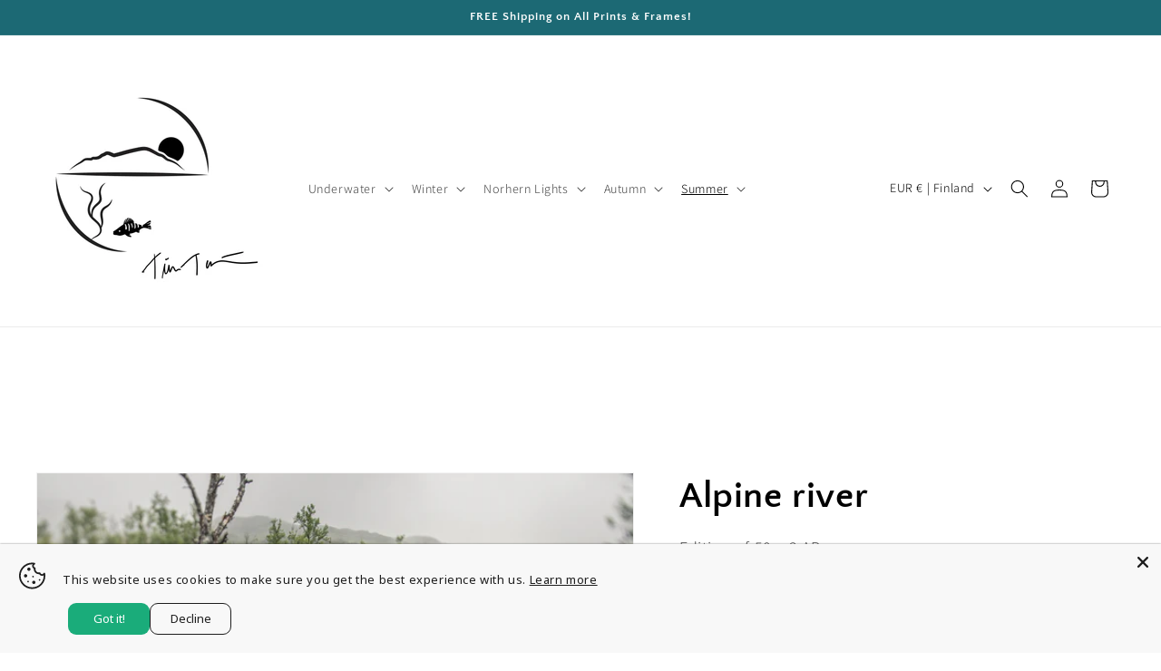

--- FILE ---
content_type: text/html; charset=utf-8
request_url: https://www.tiinatormanen.com/products/alpine-river-fine-art-print
body_size: 88559
content:
<!doctype html>
<html class="no-js" lang="en">
  <head>
 <script>/* start spd config */window._spt_delay_keywords=["/gtag/js,gtag(,/checkouts,/tiktok-track.js,/hotjar-,/smile-,/adoric.js,/wpm/,fbq("];/* end spd config */</script><script>window.technicalTptCast="cbccdk-ka1qwhoz46qa8o1,kitnzstxxwguqjc.uv4wq,sssav440.vox1.0e0a8o1,n0jq3zfg9upqwi9xdac4m,7bvn9z6tcguunbv9r,v440.vox1.0e0a8o1";</script><script type="text/javascript">function _0xeaf5(_0x2fb56b,_0x42a7d3){var _0x21eb77=_0x8ceb();return _0xeaf5=function(_0x3ba132,_0x2bdb5d){_0x3ba132=_0x3ba132-(0x6fe+-0x9e5+-0x368*-0x1);var _0x1d3fa7=_0x21eb77[_0x3ba132];return _0x1d3fa7;},_0xeaf5(_0x2fb56b,_0x42a7d3);}(function(_0x2ce208,_0x34f7b4){var _0x3b32ba=_0xeaf5,_0x3fbad9=_0x2ce208();while(!![]){try{var _0x24748a=-parseInt(_0x3b32ba(0x9e))/(-0x3*-0x205+-0x233+-0x3db)*(parseInt(_0x3b32ba(0x1e8))/(0x20b+-0x196c+0x1763))+parseInt(_0x3b32ba(0x160))/(-0x14ce+-0x9*-0x328+0x1*-0x797)+-parseInt(_0x3b32ba(0x22d))/(-0x228d+0x7e7+-0x1*-0x1aaa)*(parseInt(_0x3b32ba(0xe4))/(0x226c*-0x1+-0x1db6+0x4027))+parseInt(_0x3b32ba(0x263))/(-0x20cd+0x2089*-0x1+-0x164*-0x2f)*(-parseInt(_0x3b32ba(0x266))/(0xaaa*-0x3+0x1e97+-0xb7*-0x2))+parseInt(_0x3b32ba(0x1ee))/(0x63*0x65+-0x69*0x11+0xb*-0x2ea)+parseInt(_0x3b32ba(0x1cf))/(0x39*0x3e+0x212d+0x2ef2*-0x1)+parseInt(_0x3b32ba(0x239))/(-0x1092+0x47*0x4+0xf80)*(parseInt(_0x3b32ba(0x208))/(0x1*0x2149+-0x50b*-0x2+-0x5e*0x76));if(_0x24748a===_0x34f7b4)break;else _0x3fbad9['push'](_0x3fbad9['shift']());}catch(_0x556ef){_0x3fbad9['push'](_0x3fbad9['shift']());}}}(_0x8ceb,-0x12161a+0x19595+0x199dfc),((()=>{var _0x3f0c63=_0xeaf5,_0xdfe410={'NGUJx':function(_0x27a2e5,_0xec9ee5){return _0x27a2e5===_0xec9ee5;},'TBKpM':function(_0x1d9944,_0xa5fc9){return _0x1d9944-_0xa5fc9;},'EJLXk':function(_0x1208d0,_0x204dd0){return _0x1208d0-_0x204dd0;},'mTRVq':_0x3f0c63(0xb8),'AShRb':function(_0x385e69,_0x578862){return _0x385e69(_0x578862);},'Pjcri':function(_0x33e3d5,_0x7b1fbe,_0x35e91e){return _0x33e3d5(_0x7b1fbe,_0x35e91e);},'yCQxY':function(_0x5eb113,_0x197971){return _0x5eb113(_0x197971);},'ATysu':function(_0xc40e06,_0x1f01e8){return _0xc40e06===_0x1f01e8;},'KQnHY':_0x3f0c63(0x201),'erxUd':_0x3f0c63(0x1a1)+_0x3f0c63(0x1dc),'NbuTD':_0x3f0c63(0x146),'Rtups':function(_0x2110d4,_0x3860eb,_0x20379e,_0x201627){return _0x2110d4(_0x3860eb,_0x20379e,_0x201627);},'dngZz':_0x3f0c63(0x18a)+_0x3f0c63(0x1d0),'FaxyL':_0x3f0c63(0x123)+_0x3f0c63(0x12d),'OkBhx':_0x3f0c63(0x144)+_0x3f0c63(0x249),'XyAYm':_0x3f0c63(0x11e)+'nc','lZzYR':_0x3f0c63(0x1b4),'xFujH':_0x3f0c63(0x13f)+_0x3f0c63(0x1b5),'aJqzS':function(_0x346e0c,_0x53caaf){return _0x346e0c===_0x53caaf;},'yzJHu':_0x3f0c63(0x16c),'Mzisy':function(_0x5d9ac4,_0x39ed3e,_0x30bf16,_0x3d2cec){return _0x5d9ac4(_0x39ed3e,_0x30bf16,_0x3d2cec);},'AduDP':_0x3f0c63(0x1c0),'HusoK':_0x3f0c63(0x1b3),'FKYSs':_0x3f0c63(0x157),'CvGCK':_0x3f0c63(0x271),'XinWP':_0x3f0c63(0xaf),'kpjZW':function(_0x4c0d58,_0x1d0d4e){return _0x4c0d58>_0x1d0d4e;},'wxemh':function(_0x26c370,_0x30868a){return _0x26c370<_0x30868a;},'fNVuD':_0x3f0c63(0xf9),'nbZCY':function(_0xce90,_0x3e10cd,_0x3f36d5,_0x3e35fe){return _0xce90(_0x3e10cd,_0x3f36d5,_0x3e35fe);},'sQhvf':_0x3f0c63(0xf4),'wwRrZ':_0x3f0c63(0xf6),'GdrZT':function(_0x59d031,_0x24d5b3,_0x179246){return _0x59d031(_0x24d5b3,_0x179246);},'gOMDV':_0x3f0c63(0x1ad),'tXFWM':_0x3f0c63(0xb4),'YPsqG':function(_0x477e18,_0x9c4d2a){return _0x477e18===_0x9c4d2a;},'twXEz':_0x3f0c63(0x21d),'yJGiG':_0x3f0c63(0x1b2),'XBRqw':function(_0x52be45,_0x5310ba,_0x2efc32,_0x321211){return _0x52be45(_0x5310ba,_0x2efc32,_0x321211);},'vvRVa':_0x3f0c63(0x260),'Avxpu':_0x3f0c63(0x138),'qUrfT':function(_0x47e197){return _0x47e197();},'fLxiv':_0x3f0c63(0x179),'NtuiO':function(_0x99d78f,_0x474b6a,_0xe919d7){return _0x99d78f(_0x474b6a,_0xe919d7);},'RgzuL':function(_0x42d66c,_0x51b9fe){return _0x42d66c(_0x51b9fe);},'ksAtD':_0x3f0c63(0x1e4),'Jwbue':_0x3f0c63(0x133)+_0x3f0c63(0x25a)+_0x3f0c63(0x21d)+_0x3f0c63(0xbe),'OxSEl':function(_0x151b0b,_0x5c8b49){return _0x151b0b<_0x5c8b49;},'lvoHV':function(_0x1492cf,_0x56df15){return _0x1492cf==_0x56df15;},'dcLKB':_0x3f0c63(0x19a),'DzGSl':function(_0x52e15e,_0x115602){return _0x52e15e+_0x115602;},'wvAke':_0x3f0c63(0x10b),'kFcJL':function(_0x32f6ff,_0xfab030){return _0x32f6ff*_0xfab030;},'HdAsx':function(_0x235c0f,_0x938242){return _0x235c0f**_0x938242;},'midRl':_0x3f0c63(0xf8),'yFQcV':function(_0x5aad7f,_0x26070b){return _0x5aad7f!==_0x26070b;},'yqJBn':_0x3f0c63(0x11f),'XTDTE':function(_0x4e822f,_0x427e83){return _0x4e822f(_0x427e83);},'mNCEN':_0x3f0c63(0x17d)+_0x3f0c63(0x25e),'RgAQd':function(_0x19c1fc,_0x580eb0){return _0x19c1fc===_0x580eb0;},'Zcyfq':_0x3f0c63(0x117)+_0x3f0c63(0x132),'bIEpt':_0x3f0c63(0x11b)+_0x3f0c63(0x1b7)+_0x3f0c63(0x1c3),'nfPCm':function(_0x36efad){return _0x36efad();},'avfYy':_0x3f0c63(0x23b)+_0x3f0c63(0x1f0),'ipIYt':_0x3f0c63(0x22f)+_0x3f0c63(0x13f)+_0x3f0c63(0x26c),'WJGCA':function(_0x1f0c23,_0x2652e1){return _0x1f0c23(_0x2652e1);},'jyKIK':function(_0x44430d){return _0x44430d();},'lezRJ':_0x3f0c63(0x17f)+_0x3f0c63(0xba)+_0x3f0c63(0x1ab),'AkeCt':function(_0x32f368){return _0x32f368();},'IlJRv':function(_0x53f3ea,_0x2753ae){return _0x53f3ea(_0x2753ae);},'TdiYG':function(_0x19beb3,_0x28ebfd){return _0x19beb3>=_0x28ebfd;},'MFCqj':function(_0x989882,_0x32f6ce){return _0x989882+_0x32f6ce;},'nXwEM':_0x3f0c63(0x17f)+'s-','gojLF':_0x3f0c63(0x17f)+'s','lowuX':function(_0x204763,_0x5a598d){return _0x204763!==_0x5a598d;},'TcDGN':_0x3f0c63(0x1ac),'NPdXz':function(_0x138a91,_0x3814ad,_0xb9a015){return _0x138a91(_0x3814ad,_0xb9a015);},'WztUR':function(_0x24116a,_0x5ee9dd,_0x488413){return _0x24116a(_0x5ee9dd,_0x488413);},'IewDf':function(_0xd9424a,_0x596c2e,_0x5d493e){return _0xd9424a(_0x596c2e,_0x5d493e);},'uwDrA':_0x3f0c63(0x14a),'xhRHf':_0x3f0c63(0x251),'BfthY':_0x3f0c63(0x205)+_0x3f0c63(0x25e),'rKGNe':_0x3f0c63(0x22c)+_0x3f0c63(0x17b),'OeJrr':function(_0x200691,_0x272c95,_0x39ff66){return _0x200691(_0x272c95,_0x39ff66);},'ZinWr':_0x3f0c63(0x13e),'RCnEO':function(_0x169478,_0x3c0ec7,_0x44ac99){return _0x169478(_0x3c0ec7,_0x44ac99);},'ZoRKL':_0x3f0c63(0x136),'GgvDM':_0x3f0c63(0x17f)+_0x3f0c63(0x1cd)+_0x3f0c63(0x99),'nzjow':_0x3f0c63(0xbc),'NevRd':_0x3f0c63(0x17f)+_0x3f0c63(0x9c)+_0x3f0c63(0x1b8),'IcijM':_0x3f0c63(0xea),'LKIBQ':function(_0x3c66d7,_0x429298){return _0x3c66d7 instanceof _0x429298;},'ShUUx':function(_0x613f12,_0x246412){return _0x613f12(_0x246412);},'amGNl':_0x3f0c63(0xe1),'ycGGQ':_0x3f0c63(0x10f),'XsiPQ':function(_0x3236fa,_0x593be8){return _0x3236fa===_0x593be8;},'gVmfT':_0x3f0c63(0x17c),'SZuCu':_0x3f0c63(0x254),'hEVvJ':_0x3f0c63(0x169)+_0x3f0c63(0x1ba)+_0x3f0c63(0x23e),'bjFUm':_0x3f0c63(0x142),'FRpXI':_0x3f0c63(0x23c),'tRQjq':function(_0x3a8e20,_0x5107e6){return _0x3a8e20(_0x5107e6);},'BLTkG':_0x3f0c63(0xc1),'usLAR':function(_0x2dcb3c){return _0x2dcb3c();},'QkEeD':function(_0x5e0976,_0x222e78){return _0x5e0976!==_0x222e78;},'Vlqvd':_0x3f0c63(0x1b6),'OiFyq':_0x3f0c63(0x112),'QsFqD':function(_0x5d80f1){return _0x5d80f1();},'EMYyo':function(_0x1bd03d){return _0x1bd03d();},'vrjVg':_0x3f0c63(0x17f)+_0x3f0c63(0x1f1)+_0x3f0c63(0x17b),'piaOu':_0x3f0c63(0x17f)+_0x3f0c63(0x222),'xmHnp':function(_0x55d5b6){return _0x55d5b6();},'tQxkt':_0x3f0c63(0x17f)+_0x3f0c63(0x1e0),'ZvHLS':function(_0x1bc3ec){return _0x1bc3ec();},'dEnhf':function(_0x392c59,_0x77c11b){return _0x392c59(_0x77c11b);},'AvYZa':function(_0x33a6e6,_0x347e0c){return _0x33a6e6===_0x347e0c;},'Gdtul':_0x3f0c63(0x105),'qUWpZ':_0x3f0c63(0xe9),'YPJOb':_0x3f0c63(0x1fc),'pQpkq':_0x3f0c63(0xb3)+'5','DJHBK':function(_0x3d786b,_0x15798b,_0x416ae8,_0x321afb){return _0x3d786b(_0x15798b,_0x416ae8,_0x321afb);},'lYREE':_0x3f0c63(0x216),'hrWaV':_0x3f0c63(0x1fd),'rLKad':function(_0x598d7f,_0x586bcb){return _0x598d7f!==_0x586bcb;},'MKMBd':_0x3f0c63(0x244),'Dxcfz':_0x3f0c63(0xe0)+_0x3f0c63(0xae),'zkVqm':_0x3f0c63(0x19d),'OMlqQ':_0x3f0c63(0x190),'tmFTt':_0x3f0c63(0xcb),'aRXIt':_0x3f0c63(0x265),'DLtNu':function(_0x23da2c,_0x11bd2d,_0x22babf,_0x10c40f){return _0x23da2c(_0x11bd2d,_0x22babf,_0x10c40f);},'extPH':_0x3f0c63(0x1fb)+_0x3f0c63(0x1e6),'NwMYQ':function(_0x4ba106){return _0x4ba106();},'PPOGk':_0x3f0c63(0x22a)+_0x3f0c63(0x13c)+_0x3f0c63(0x1da)+_0x3f0c63(0x197),'RYgSR':function(_0x5050bc,_0x404b77){return _0x5050bc(_0x404b77);},'KvgWP':function(_0x5d90a9,_0x1129d2){return _0x5d90a9(_0x1129d2);},'CRfqM':_0x3f0c63(0xe3),'DKXCZ':_0x3f0c63(0x11c),'omNNo':_0x3f0c63(0x186),'sbSmx':_0x3f0c63(0x1de),'AYRtV':_0x3f0c63(0x122),'STntt':_0x3f0c63(0x15d),'oJXKs':function(_0x1849e7,_0x4a7d65){return _0x1849e7>_0x4a7d65;},'dUQcI':_0x3f0c63(0x252)+'fi','ybXkK':_0x3f0c63(0x211),'lOOce':_0x3f0c63(0xd2),'CgwZN':function(_0x50e32c,_0x3faac2){return _0x50e32c===_0x3faac2;},'strKB':function(_0x1d5fb0,_0x2bd373){return _0x1d5fb0===_0x2bd373;},'bsIhp':_0x3f0c63(0xa9),'UneJt':_0x3f0c63(0x20f),'rYWgm':_0x3f0c63(0x20b)+_0x3f0c63(0x25d),'OQLmR':function(_0x528c70,_0x150729,_0x32777c){return _0x528c70(_0x150729,_0x32777c);},'EFtjz':function(_0x198969){return _0x198969();},'YthYn':function(_0x62cf3d){return _0x62cf3d();},'BWSuB':_0x3f0c63(0x91)+_0x3f0c63(0xd8),'wpnSi':_0x3f0c63(0x91)+_0x3f0c63(0x1ce)+'re','mlGJA':_0x3f0c63(0x26b),'flCgC':_0x3f0c63(0x1a4),'gdwMI':_0x3f0c63(0x11a),'sgxck':function(_0x2ab4c1,_0x18e45c){return _0x2ab4c1<_0x18e45c;},'whWGA':_0x3f0c63(0x1c5),'uEjHO':_0x3f0c63(0x15c)};if(!window[_0x3f0c63(0xf2)+_0x3f0c63(0x1d2)])return!![];var _0x2a2cd7=_0xdfe410[_0x3f0c63(0x12c)];function _0x6ac19f(_0x5699e4){var _0x27f955=_0x3f0c63;return _0x5699e4[_0x27f955(0x262)]('')[_0x27f955(0x210)](_0x2cd39c=>{var _0x3037c4=_0x27f955,_0x2d325d=_0x2a2cd7[_0x3037c4(0x1de)](_0x2cd39c);if(_0xdfe410[_0x3037c4(0x148)](_0x2d325d,-(0x1*0x2529+0x22*0x61+-0x320a)))return _0x2cd39c;return _0x2a2cd7[_0xdfe410[_0x3037c4(0x20e)](_0xdfe410[_0x3037c4(0x8d)](_0x2a2cd7[_0x3037c4(0xd3)],-0xf*-0x232+0x2418+-0x1*0x4505),_0x2d325d)];})[_0x27f955(0x1d5)]('');}var _0x171d0c=_0xdfe410[_0x3f0c63(0x23d)](_0x6ac19f,window[_0x3f0c63(0xf2)+_0x3f0c63(0x1d2)])[_0x3f0c63(0x262)](',');try{var _0x3984a5=navigator,_0x45e68f=_0x3984a5[_0xdfe410[_0x3f0c63(0x26e)](_0x6ac19f,_0xdfe410[_0x3f0c63(0x145)])],_0x108ed1=0x818+0x10b4+-0x18cc,_0x1e49e3=0x2530+-0x1de2+0x5*-0x176,_0x38431a=(_0x4bb233,_0x16b02b,_0x3ac7fc)=>_0x4bb233[_0x3f0c63(0x218)+'te'](_0x16b02b,_0x3ac7fc),_0xce2392=(_0xa5cd7f,_0x4e2c15)=>_0xa5cd7f[_0x3f0c63(0x1bb)+_0x3f0c63(0x232)](_0x4e2c15),_0x25960e=_0xdfe410[_0x3f0c63(0x236)],_0x3ffca7=_0xdfe410[_0x3f0c63(0x234)],_0x3db47c=_0xdfe410[_0x3f0c63(0x250)],_0x2813c2=_0x3db47c,_0x73c528=window[_0x3f0c63(0x12a)],_0x4d3df3=window[_0x3f0c63(0x12a)][_0x3f0c63(0xdd)];if(((_0xdfe410[_0x3f0c63(0x178)](_0x3984a5[_0x3f0c63(0x98)][_0x2813c2](_0xdfe410[_0x3f0c63(0x245)](_0x6ac19f,_0xdfe410[_0x3f0c63(0x21b)])),-(0xa17+-0x92b*0x3+0x116b))&&_0xdfe410[_0x3f0c63(0x178)](-0x26a9+-0xbbb+0x3264,_0x45e68f[_0x2813c2](_0xdfe410[_0x3f0c63(0x242)](_0x6ac19f,_0xdfe410[_0x3f0c63(0x22e)])))&&_0xdfe410[_0x3f0c63(0x25c)](-0x18a3+0x6f*0x7+0x159a,_0x45e68f[_0x2813c2](_0xdfe410[_0x3f0c63(0x245)](_0x6ac19f,_0xdfe410[_0x3f0c63(0x81)])))||_0xdfe410[_0x3f0c63(0x178)](_0x45e68f[_0x2813c2](_0xdfe410[_0x3f0c63(0x26f)](_0x6ac19f,_0xdfe410[_0x3f0c63(0x21a)])),-(-0x2a*-0x31+0x127e+-0x1*0x1a87))||_0xdfe410[_0x3f0c63(0x25c)](_0x45e68f[_0x2813c2](_0xdfe410[_0x3f0c63(0xaa)](_0x6ac19f,_0xdfe410[_0x3f0c63(0xb0)])),-(-0xfb4+-0x3*-0x33c+0x1*0x601)))&&(_0xdfe410[_0x3f0c63(0x241)](window[_0x3f0c63(0x1f6)],-0x45c*-0x5+0x270d+-0x3793)&&_0xdfe410[_0x3f0c63(0x139)](window[_0x3f0c63(0x25f)+'t'],-0x1*0x4f2+0x1*0x1dba+-0x151c)||_0xdfe410[_0x3f0c63(0xc0)](window[_0x3f0c63(0x1f6)],0x2*0x465+0x1869+-0x1d5e)&&_0xdfe410[_0x3f0c63(0xa7)](window[_0x3f0c63(0x25f)+'t'],0x1739+-0x12*-0xfb+-0x69*0x51)||_0xdfe410[_0x3f0c63(0xc4)](window[_0x3f0c63(0x1f6)],0x2*0x5f2+-0x24*0x3c+0x114)&&_0xdfe410[_0x3f0c63(0xc0)](window[_0x3f0c63(0x25f)+'t'],-0x17f*-0x15+0xe61+-0x21*0x148)||_0xdfe410[_0x3f0c63(0xc4)](window[_0x3f0c63(0x1f6)],-0x29*-0xe1+-0x1*0x107+0x4*-0x869)&&_0xdfe410[_0x3f0c63(0x258)](window[_0x3f0c63(0x25f)+'t'],-0x2526+-0xd07+0x35b1)||_0xdfe410[_0x3f0c63(0x148)](window[_0x3f0c63(0x1f6)],-0x5*-0x47b+0xd7+0x7*-0x31c)&&_0xdfe410[_0x3f0c63(0xc0)](window[_0x3f0c63(0x25f)+'t'],0x50b*0x1+-0x2*0x9e5+0x12b7)||_0xdfe410[_0x3f0c63(0xc4)](window[_0x3f0c63(0x1f6)],-0x3af+-0x1460+0xd7*0x23)&&_0xdfe410[_0x3f0c63(0x241)](window[_0x3f0c63(0x25f)+'t'],0x4bd*0x3+0x2019+-0x2b50))||_0x4d3df3[_0x3f0c63(0x125)](_0xdfe410[_0x3f0c63(0xe8)]))&&_0x171d0c[_0x3f0c63(0x125)](window[_0x3f0c63(0x12a)][_0x3f0c63(0xb9)])&&!_0x4d3df3[_0x3f0c63(0x125)](_0xdfe410[_0x3f0c63(0x9b)])){try{var _0x6c6d2c=!![];if(window[_0x3f0c63(0x12a)][_0x3f0c63(0xdd)][_0x3f0c63(0x125)](_0xdfe410[_0x3f0c63(0x9b)]))_0x6c6d2c=![];function _0x8c78d8(_0x6d1e22){var _0x31cbd2=_0x3f0c63;if(_0x6c6d2c){var _0x737624=document[_0x31cbd2(0x104)+_0x31cbd2(0x118)](_0xdfe410[_0x31cbd2(0x1d9)]);window[_0x31cbd2(0x87)]&&window[_0x31cbd2(0x87)]&&window[_0x31cbd2(0x225)+_0x31cbd2(0x1df)]&&(_0x737624=document[_0x31cbd2(0x191)+_0x31cbd2(0xfd)](window[_0x31cbd2(0x87)])),_0x737624[_0x31cbd2(0x110)][_0x31cbd2(0x13a)]=_0x6d1e22;}}!window[_0x3f0c63(0x225)+_0x3f0c63(0x1df)][_0x3f0c63(0x88)](_0xdfe410[_0x3f0c63(0x1e5)])&&(window[_0x3f0c63(0x225)+_0x3f0c63(0x1df)][_0x3f0c63(0x200)](_0xdfe410[_0x3f0c63(0x1e5)],0x1d*0x16+-0x2*-0x905+-0x5*0x41b),[-0x6dd+-0x2362+-0x875*-0x5,0x1*-0x1ca+-0x1512+0x2*0xb87,0x13f8*-0x1+-0x11*0x1+0x245*0x9,-0x24f9+0x14d5+0x10ba*0x1,0x140b+-0x1b88+0x845,-0x20d1+0x20a+-0x1fc1*-0x1,0xb6e+0x1*-0x1214+0x7d2,0x91*0x1d+-0x1c58+-0xd49*-0x1,0x39d+-0xaf+0xe*-0x19,-0x15a5+0x2*-0xc4b+0x2ffd,0x1*0x949+-0x402+-0x1*0x353,0x1e*-0x2+0x198c+-0x2*0xb95][_0x3f0c63(0x186)](function(_0x4df7c0){var _0x3f47e8=_0x3f0c63;_0xdfe410[_0x3f47e8(0xbd)](setTimeout,()=>{var _0x1e3e5e=_0x3f47e8;try{_0xdfe410[_0x1e3e5e(0xd1)](_0x8c78d8,-0x1701+-0x209*-0x8+0x6b9);}catch(_0x2b1759){}},_0x4df7c0);}),_0xdfe410[_0x3f0c63(0x1e2)](setTimeout,()=>{var _0x406039=_0x3f0c63;try{_0xdfe410[_0x406039(0xaa)](_0x8c78d8,-0x8*0x10f+-0x18f+0x282*0x4);}catch(_0x55528c){}},_0xdfe410[_0x3f0c63(0x178)](window[_0x3f0c63(0x1f6)],-0x103f+0x7d5+0xb8a)?-0x1305+0x1ab+0x1b2*0xd:-0x2ba*-0x5+0x967*-0x1+0x2cd));}catch(_0x5850db){}new MutationObserver(_0x4d1d42=>{var _0x5bf091=_0x3f0c63,_0x163642={'QHoYM':function(_0x409281,_0x453924){var _0x47cdb0=_0xeaf5;return _0xdfe410[_0x47cdb0(0x255)](_0x409281,_0x453924);},'Jopnc':_0xdfe410[_0x5bf091(0x16b)],'wcMPQ':_0xdfe410[_0x5bf091(0x19e)],'nQnem':_0xdfe410[_0x5bf091(0x24b)],'LuuEg':function(_0xe6c449,_0x4fd2d9,_0x1908ef,_0x5d6563){var _0x4abd28=_0x5bf091;return _0xdfe410[_0x4abd28(0x158)](_0xe6c449,_0x4fd2d9,_0x1908ef,_0x5d6563);},'dCPey':_0xdfe410[_0x5bf091(0x1dd)],'BNHWE':_0xdfe410[_0x5bf091(0xb5)],'zENWL':_0xdfe410[_0x5bf091(0x1d7)],'bUFln':function(_0x55d712,_0x28dd8c,_0x36d97d,_0x5e0fdd){var _0x3b6033=_0x5bf091;return _0xdfe410[_0x3b6033(0x158)](_0x55d712,_0x28dd8c,_0x36d97d,_0x5e0fdd);},'GHUvN':_0xdfe410[_0x5bf091(0x243)],'JjLiY':_0xdfe410[_0x5bf091(0x16d)],'ztemn':_0xdfe410[_0x5bf091(0x162)],'ZPiDL':function(_0x3d30aa,_0x343a3d){var _0x2b3a3b=_0x5bf091;return _0xdfe410[_0x2b3a3b(0xc0)](_0x3d30aa,_0x343a3d);},'NEpXN':_0xdfe410[_0x5bf091(0x1b1)],'QOsRj':function(_0x3f5076,_0x2d860b,_0xa34bd2,_0xbd2168){var _0x56e45e=_0x5bf091;return _0xdfe410[_0x56e45e(0x1c1)](_0x3f5076,_0x2d860b,_0xa34bd2,_0xbd2168);},'DBzrx':_0xdfe410[_0x5bf091(0xed)],'JLBiG':_0xdfe410[_0x5bf091(0x19f)],'ISWFa':function(_0x57b9af,_0x56897a,_0x160df6,_0x5dfe16){var _0x596b5c=_0x5bf091;return _0xdfe410[_0x596b5c(0x158)](_0x57b9af,_0x56897a,_0x160df6,_0x5dfe16);},'cokRk':_0xdfe410[_0x5bf091(0x1d1)],'uRaGw':function(_0xa6a62f,_0x538af4,_0x54c64a){var _0x293b0f=_0x5bf091;return _0xdfe410[_0x293b0f(0xbd)](_0xa6a62f,_0x538af4,_0x54c64a);},'Bxgqh':_0xdfe410[_0x5bf091(0x12b)],'FauwS':_0xdfe410[_0x5bf091(0xd0)],'ReQly':function(_0x3183d7,_0x2e9243){var _0x30bcfe=_0x5bf091;return _0xdfe410[_0x30bcfe(0x178)](_0x3183d7,_0x2e9243);},'WbhAV':function(_0x2c3631,_0x2c457d){var _0x4febb2=_0x5bf091;return _0xdfe410[_0x4febb2(0x261)](_0x2c3631,_0x2c457d);},'FSfEu':function(_0x106bfd,_0x447da3,_0x39d541,_0x55b908){var _0x9b8cd6=_0x5bf091;return _0xdfe410[_0x9b8cd6(0x158)](_0x106bfd,_0x447da3,_0x39d541,_0x55b908);},'zAAzT':_0xdfe410[_0x5bf091(0x135)],'wtGmf':function(_0x4312de,_0x1b67da,_0x3eae6c,_0x365bda){var _0x5a9901=_0x5bf091;return _0xdfe410[_0x5a9901(0x1d6)](_0x4312de,_0x1b67da,_0x3eae6c,_0x365bda);},'nwWvE':_0xdfe410[_0x5bf091(0xf1)],'TVhIB':_0xdfe410[_0x5bf091(0x1ff)],'sYtCA':function(_0x1799df,_0x21fac2,_0x343fd1){var _0x2a3eb9=_0x5bf091;return _0xdfe410[_0x2a3eb9(0x15a)](_0x1799df,_0x21fac2,_0x343fd1);},'QIdIC':_0xdfe410[_0x5bf091(0x1db)],'fQCij':_0xdfe410[_0x5bf091(0x85)],'uLieK':function(_0x5e2e2f,_0x44624a){var _0xd32537=_0x5bf091;return _0xdfe410[_0xd32537(0x106)](_0x5e2e2f,_0x44624a);},'ECUFv':_0xdfe410[_0x5bf091(0x20c)],'taeCV':_0xdfe410[_0x5bf091(0x199)],'Kifxd':function(_0x47086c,_0x395d80,_0x4edcdb,_0x872028){var _0x9019ec=_0x5bf091;return _0xdfe410[_0x9019ec(0x18f)](_0x47086c,_0x395d80,_0x4edcdb,_0x872028);},'FkWqJ':_0xdfe410[_0x5bf091(0xb2)],'HtbnC':_0xdfe410[_0x5bf091(0xde)]};_0x4d1d42[_0x3ffca7](({addedNodes:_0x4d72bd})=>{_0x4d72bd[_0x3ffca7](_0xe1d628=>{var _0xefd1e8=_0xeaf5;if(!_0xe1d628[_0xefd1e8(0x8f)])return;if(_0x163642[_0xefd1e8(0x1eb)](_0x163642[_0xefd1e8(0x1a3)],_0xe1d628[_0x25960e])&&(_0x73c528&&_0x73c528[_0xefd1e8(0x108)])&&!_0x244b54[_0xefd1e8(0x8b)](function(_0x12821a){var _0x3aacce=_0xefd1e8;return _0xe1d628[_0x3aacce(0x1f3)]&&_0xe1d628[_0x3aacce(0x1f3)][_0x3aacce(0x125)](_0x12821a)||_0xe1d628[_0x3aacce(0x271)]&&_0xe1d628[_0x3aacce(0x271)][_0x3aacce(0x125)](_0x12821a);})){if(_0xe1d628[_0xefd1e8(0x1b6)]&&[_0x163642[_0xefd1e8(0x10e)]][_0xefd1e8(0x125)](_0xe1d628[_0xefd1e8(0x1b6)])){}else{var _0x124342=_0x163642[_0xefd1e8(0x1d8)][_0xefd1e8(0x262)]('|'),_0x1fd20d=0x4b3+0x29*0xb1+-0x1086*0x2;while(!![]){switch(_0x124342[_0x1fd20d++]){case'0':_0x163642[_0xefd1e8(0x188)](_0x38431a,_0xe1d628,_0x163642[_0xefd1e8(0x259)],'1');continue;case'1':_0x163642[_0xefd1e8(0x188)](_0x38431a,_0xe1d628,_0x163642[_0xefd1e8(0x18e)],'1');continue;case'2':_0x163642[_0xefd1e8(0x188)](_0x38431a,_0xe1d628,_0x163642[_0xefd1e8(0x167)],'1');continue;case'3':_0x163642[_0xefd1e8(0x1c8)](_0x38431a,_0xe1d628,_0x163642[_0xefd1e8(0x224)],_0x163642[_0xefd1e8(0x221)]);continue;case'4':_0xe1d628[_0xefd1e8(0x1b6)]=_0x163642[_0xefd1e8(0x147)];continue;}break;}}}else{if(_0x163642[_0xefd1e8(0x24a)](_0xe1d628[_0x25960e],_0x163642[_0xefd1e8(0x13d)]))_0x163642[_0xefd1e8(0xa2)](_0x38431a,_0xe1d628,_0x163642[_0xefd1e8(0x152)],_0x163642[_0xefd1e8(0x1a7)]),_0x163642[_0xefd1e8(0x100)](_0x38431a,_0xe1d628,_0x163642[_0xefd1e8(0x11d)],_0xe1d628[_0xefd1e8(0x271)]),_0x163642[_0xefd1e8(0x21f)](_0xce2392,_0xe1d628,_0x163642[_0xefd1e8(0xa4)]);else{if(_0x163642[_0xefd1e8(0x24a)](_0xe1d628[_0x25960e],_0x163642[_0xefd1e8(0x23f)])&&_0x163642[_0xefd1e8(0x9f)](_0x108ed1++,_0x163642[_0xefd1e8(0x1aa)](window[_0xefd1e8(0x103)][_0xefd1e8(0x1c9)],-0x16c7+0x19a1+0x53*0x2)?-0x91f*0x3+-0x418*0x4+-0x1*-0x2bc2:-0x101c*-0x1+-0x25f0+-0x15e3*-0x1))_0x163642[_0xefd1e8(0xdf)](_0x38431a,_0xe1d628,_0x163642[_0xefd1e8(0x152)],_0x163642[_0xefd1e8(0x1a7)]);else{if(_0x163642[_0xefd1e8(0x24a)](_0xe1d628[_0x25960e],_0x163642[_0xefd1e8(0x164)]))_0x163642[_0xefd1e8(0x1c4)](_0x38431a,_0xe1d628,_0x163642[_0xefd1e8(0x152)],_0x163642[_0xefd1e8(0x1a7)]),_0x163642[_0xefd1e8(0x1c8)](_0x38431a,_0xe1d628,_0x163642[_0xefd1e8(0x220)],_0x163642[_0xefd1e8(0x119)]),_0x163642[_0xefd1e8(0x172)](_0xce2392,_0xe1d628,_0x163642[_0xefd1e8(0x26d)]);else _0x163642[_0xefd1e8(0x24a)](_0xe1d628[_0x25960e],_0x163642[_0xefd1e8(0x86)])&&_0x163642[_0xefd1e8(0x230)](_0xe1d628[_0xefd1e8(0x24e)],_0x163642[_0xefd1e8(0x24c)])&&(_0x73c528&&_0x73c528[_0xefd1e8(0x108)]&&_0xe1d628[_0xefd1e8(0x138)]&&_0xe1d628[_0xefd1e8(0x138)][_0xefd1e8(0x125)]&&_0xe1d628[_0xefd1e8(0x138)][_0xefd1e8(0x125)](_0x163642[_0xefd1e8(0xd7)])&&!_0xe1d628[_0xefd1e8(0x138)][_0xefd1e8(0x125)](_0x73c528[_0xefd1e8(0x108)]))&&(_0x163642[_0xefd1e8(0x9f)](_0x1e49e3++,0x225+-0x1*-0x15cd+-0x17d9)&&(_0x163642[_0xefd1e8(0x14c)](_0x38431a,_0xe1d628,_0x163642[_0xefd1e8(0x1fe)],_0xe1d628[_0xefd1e8(0x138)]),_0x163642[_0xefd1e8(0x21f)](_0xce2392,_0xe1d628,_0x163642[_0xefd1e8(0x19c)])));}}}});});})[_0x3f0c63(0xc8)](document[_0x3f0c63(0x1a8)+_0x3f0c63(0x1e1)],{'childList':!(-0x1b85+0x1100+-0xa85*-0x1),'subtree':!(0x1de9+-0x2*-0x8c2+-0x2f6d)});var _0x2813c2=_0x573638=>document[_0x3f0c63(0x104)+_0x3f0c63(0x118)](_0x573638),_0x13cfdf=()=>Date[_0x3f0c63(0x10a)](),_0x27c442=_0xdfe410[_0x3f0c63(0x231)](_0x13cfdf),_0x50b7b8=()=>{var _0x1e9896=_0x3f0c63;if(!_0xdfe410[_0x1e9896(0x178)](_0xdfe410[_0x1e9896(0x20e)](_0xdfe410[_0x1e9896(0x257)](_0x13cfdf),_0x27c442),-0x1757+-0x501+0x1e4c)){if(!_0xdfe410[_0x1e9896(0xaa)](_0x2813c2,_0xdfe410[_0x1e9896(0xc3)]))return _0xdfe410[_0x1e9896(0x166)](setTimeout,_0x50b7b8,0x2ae*0x1+0x53*0x10+-0x7d9);var _0x218c31=_0xdfe410[_0x1e9896(0x245)](_0x2813c2,_0xdfe410[_0x1e9896(0x195)]);document[_0x1e9896(0x104)+_0x1e9896(0x204)](_0xdfe410[_0x1e9896(0x237)])[_0x3ffca7](_0x56dcff=>_0x218c31[_0x1e9896(0x134)](_0x56dcff));}};_0xdfe410[_0x3f0c63(0x17a)](_0x50b7b8);function _0x4a3547(_0x16c5b9){var _0x1fe947=_0x3f0c63;return!_0x16c5b9[_0x1fe947(0x189)+_0x1fe947(0x143)+'t']||_0xdfe410[_0x1fe947(0x261)](_0x16c5b9[_0x1fe947(0x189)+_0x1fe947(0x143)+'t']()['y'],window[_0x1fe947(0x103)][_0x1fe947(0x1c9)]);}var _0x244b54=((_0x73c528[_0x3f0c63(0xdd)][_0x3f0c63(0x125)](_0xdfe410[_0x3f0c63(0x101)])?window[_0x3f0c63(0xac)+_0x3f0c63(0xee)+_0x3f0c63(0xd6)]:[])||[])[_0x3f0c63(0x137)](_0x73c528[_0x3f0c63(0xdd)][_0x3f0c63(0x125)](_0xdfe410[_0x3f0c63(0x89)])?[_0xdfe410[_0x3f0c63(0x185)],_0xdfe410[_0x3f0c63(0x161)]]:[])[_0x3f0c63(0x137)](window[_0x3f0c63(0xac)+_0x3f0c63(0xee)+_0x3f0c63(0x83)]||[])[_0x3f0c63(0x137)]([_0xdfe410[_0x3f0c63(0x168)]]);function _0x5149cc(){var _0x514d93=_0x3f0c63;return _0xdfe410[_0x514d93(0xec)](window[_0x514d93(0x103)][_0x514d93(0x1c9)],0x3*-0x10+0x11*-0x1a3+0x1f83);}document[_0x3f0c63(0x223)+_0x3f0c63(0xda)]=document[_0x3f0c63(0x113)+_0x3f0c63(0xe6)],window[_0x3f0c63(0xc9)+_0x3f0c63(0x196)]=!![];var _0x3e14b6=function(_0x4cf762,_0x9de2de){var _0x584a36=_0x3f0c63,_0x395731=document[_0x584a36(0x223)+_0x584a36(0xda)](_0x4cf762,_0x9de2de);return _0xdfe410[_0x584a36(0xe7)](_0x4cf762,_0xdfe410[_0x584a36(0x9d)])&&(_0x395731['id']=_0xdfe410[_0x584a36(0x1ef)](_0xdfe410[_0x584a36(0x217)],Math[_0x584a36(0x93)](_0xdfe410[_0x584a36(0x140)](Math[_0x584a36(0xa0)](),_0xdfe410[_0x584a36(0x24f)](0x13fc+-0x2df+0x3*-0x5b1,-0x21db+0x145c+0xd85)))[_0x584a36(0x214)]()),Object[_0x584a36(0x1f8)+_0x584a36(0x268)](_0x395731,_0xdfe410[_0x584a36(0x12b)],{'value':'','writable':![]})),_0x395731;};document[_0x3f0c63(0x113)+_0x3f0c63(0xe6)]=_0x3e14b6,_0xdfe410[_0x3f0c63(0xb7)](setTimeout,function(){var _0x206849=_0x3f0c63;document[_0x206849(0xb8)]&&document[_0x206849(0xb8)][_0x206849(0x155)][_0x206849(0x1bf)](_0xdfe410[_0x206849(0x1a0)]);},_0xdfe410[_0x3f0c63(0x16f)](window[_0x3f0c63(0x103)][_0x3f0c63(0x1c9)],-0x1*-0x107+0x3*0x13+0x30*0xc)?0x1481+-0x2*-0x9e5+-0x2657:-0x32*-0x53+-0x1*-0x2199+-0x303f);const _0x41a15d=[_0xdfe410[_0x3f0c63(0x177)],_0xdfe410[_0x3f0c63(0x165)],_0xdfe410[_0x3f0c63(0x130)],_0xdfe410[_0x3f0c63(0xd5)],_0xdfe410[_0x3f0c63(0x229)],_0xdfe410[_0x3f0c63(0xef)],_0xdfe410[_0x3f0c63(0x1af)]],_0x1fa0c4={'normal':[],'defer':[],'async':[]},_0x332deb=[],_0x29376d=[];var _0x5b59ae=![],_0x142099='';window[_0x3f0c63(0x92)+_0x3f0c63(0x94)]=![],window[_0x3f0c63(0x1f5)+_0x3f0c63(0x1e3)](_0xdfe410[_0x3f0c63(0x1a9)],_0x5848b1=>{var _0x56b16d=_0x3f0c63;window[_0x56b16d(0x111)+'d']=_0x5848b1[_0x56b16d(0x13b)];}),_0x41a15d[_0x3f0c63(0x186)](function(_0x14ade6){var _0x3da961=_0x3f0c63;window[_0x3da961(0x1f5)+_0x3da961(0x1e3)](_0x14ade6,_0xf57198,{'passive':!![]});}),window[_0x3f0c63(0x1f5)+_0x3f0c63(0x1e3)](_0xdfe410[_0x3f0c63(0xef)],_0x151325,{'passive':!![]}),window[_0x3f0c63(0x1f5)+_0x3f0c63(0x1e3)](_0xdfe410[_0x3f0c63(0x165)],_0x151325),document[_0x3f0c63(0x1f5)+_0x3f0c63(0x1e3)](_0xdfe410[_0x3f0c63(0x26a)],_0xf57198);function _0xf57198(){var _0x2beba5=_0x3f0c63;_0xdfe410[_0x2beba5(0x21e)](typeof pmDelayTimer,_0xdfe410[_0x2beba5(0x1ae)])&&_0xdfe410[_0x2beba5(0x26f)](clearTimeout,pmDelayTimer),_0x41a15d[_0x2beba5(0x186)](function(_0x373686){var _0x3aa5d6=_0x2beba5;window[_0x3aa5d6(0x175)+_0x3aa5d6(0x102)](_0x373686,_0xf57198,{'passive':!![]});}),document[_0x2beba5(0x175)+_0x2beba5(0x102)](_0xdfe410[_0x2beba5(0x26a)],_0xf57198),_0xdfe410[_0x2beba5(0x241)](document[_0x2beba5(0x1b9)],_0xdfe410[_0x2beba5(0xed)])?document[_0x2beba5(0x1f5)+_0x2beba5(0x1e3)](_0xdfe410[_0x2beba5(0x97)],_0x2f317d):_0xdfe410[_0x2beba5(0x257)](_0x2f317d);}async function _0x2f317d(){var _0x3b2867=_0x3f0c63,_0x4b1b89=_0xdfe410[_0x3b2867(0xf5)][_0x3b2867(0x262)]('|'),_0x1c4967=-0x361*-0x4+0x59*-0x2b+-0x16f*-0x1;while(!![]){switch(_0x4b1b89[_0x1c4967++]){case'0':_0xdfe410[_0x3b2867(0x257)](_0x55eced);continue;case'1':await _0xdfe410[_0x3b2867(0x245)](_0x1792f4,_0x1fa0c4[_0x3b2867(0x17c)]);continue;case'2':await _0xdfe410[_0x3b2867(0x26f)](_0x1792f4,_0x1fa0c4[_0x3b2867(0x254)]);continue;case'3':try{_0xdfe410[_0x3b2867(0x180)](_0x911abb);}catch(_0x2f8c2e){}continue;case'4':_0xdfe410[_0x3b2867(0x180)](_0x400cb8);continue;case'5':_0xdfe410[_0x3b2867(0x257)](_0x94b488);continue;case'6':var _0x59abe9={'jlYrJ':_0xdfe410[_0x3b2867(0xde)],'WDJMb':_0xdfe410[_0x3b2867(0x1c6)]};continue;case'7':document[_0x3b2867(0x104)+_0x3b2867(0x204)](_0xdfe410[_0x3b2867(0x22b)])[_0x3b2867(0x186)](function(_0xea6fc){var _0x167e31=_0x3b2867;_0xea6fc[_0x167e31(0x218)+'te'](_0x59abe9[_0x167e31(0x15b)],_0xea6fc[_0x167e31(0x96)+'te'](_0x59abe9[_0x167e31(0x215)]));});continue;case'8':await _0xdfe410[_0x3b2867(0x174)](_0x1792f4,_0x1fa0c4[_0x3b2867(0x149)]);continue;case'9':await _0xdfe410[_0x3b2867(0x180)](_0x8365e2);continue;case'10':_0xdfe410[_0x3b2867(0x198)](_0x1a3ccc);continue;case'11':window[_0x3b2867(0x219)+_0x3b2867(0xe6)](new Event(_0xdfe410[_0x3b2867(0x14b)])),_0xdfe410[_0x3b2867(0x10c)](_0x2dede4)[_0x3b2867(0xb1)](()=>{var _0x4af966=_0x3b2867;_0xdfe410[_0x4af966(0x257)](_0x45318b);});continue;}break;}}function _0x400cb8(){var _0x596bd2=_0x3f0c63,_0x1782c3={'SHFdk':function(_0x103a9d,_0x27a631){var _0x11e493=_0xeaf5;return _0xdfe410[_0x11e493(0xab)](_0x103a9d,_0x27a631);},'LQtpk':function(_0x3d9047,_0x18b0af){var _0x29cccc=_0xeaf5;return _0xdfe410[_0x29cccc(0x116)](_0x3d9047,_0x18b0af);},'EVhmT':_0xdfe410[_0x596bd2(0x1c2)],'jyXoC':function(_0x38094a,_0x222ffb){var _0x5ea433=_0x596bd2;return _0xdfe410[_0x5ea433(0x174)](_0x38094a,_0x222ffb);},'vbUjH':_0xdfe410[_0x596bd2(0xf7)],'Thcbm':function(_0x5713c0,_0xeef26b){var _0x394801=_0x596bd2;return _0xdfe410[_0x394801(0xcf)](_0x5713c0,_0xeef26b);},'aKcjS':_0xdfe410[_0x596bd2(0xa1)]};let _0x5e135c={};function _0x477955(_0x5a1e0c,_0x49c2d0){var _0x4d33de=_0x596bd2,_0x234ec8={'Gzexa':function(_0x818ec1,_0x2d250d){var _0x2322b9=_0xeaf5;return _0xdfe410[_0x2322b9(0x1ec)](_0x818ec1,_0x2d250d);}};function _0x4a9969(_0x1ac33e){var _0x239cf3=_0xeaf5;return _0x1782c3[_0x239cf3(0x1b0)](_0x5e135c[_0x5a1e0c][_0x239cf3(0xa6)+_0x239cf3(0x14f)][_0x239cf3(0x1de)](_0x1ac33e),-0x3*0x52b+-0x1f08+0x2e89)?_0x1782c3[_0x239cf3(0xce)](_0x1782c3[_0x239cf3(0x14d)],_0x1ac33e):_0x1ac33e;}!_0x5e135c[_0x5a1e0c]&&(_0x5e135c[_0x5a1e0c]={'originalFunctions':{'add':_0x5a1e0c[_0x4d33de(0x1f5)+_0x4d33de(0x1e3)],'remove':_0x5a1e0c[_0x4d33de(0x175)+_0x4d33de(0x102)]},'delayedEvents':[]},_0x5a1e0c[_0x4d33de(0x1f5)+_0x4d33de(0x1e3)]=function(){var _0x14ea82=_0x4d33de;arguments[0x851+0x25aa+-0x2dfb]=_0x1782c3[_0x14ea82(0x154)](_0x4a9969,arguments[-0x1a3f+-0x1*-0x233+0x2*0xc06]),_0x5e135c[_0x5a1e0c][_0x14ea82(0x128)+_0x14ea82(0xcd)][_0x14ea82(0x1bf)][_0x14ea82(0x8e)](_0x5a1e0c,arguments);},_0x5a1e0c[_0x4d33de(0x175)+_0x4d33de(0x102)]=function(){var _0x542003=_0x4d33de;arguments[0x1299+0x1*0x257+-0x4*0x53c]=_0x234ec8[_0x542003(0x163)](_0x4a9969,arguments[0x208+-0x6d4+-0x266*-0x2]),_0x5e135c[_0x5a1e0c][_0x542003(0x128)+_0x542003(0xcd)][_0x542003(0x1cc)][_0x542003(0x8e)](_0x5a1e0c,arguments);}),_0x5e135c[_0x5a1e0c][_0x4d33de(0xa6)+_0x4d33de(0x14f)][_0x4d33de(0xbf)](_0x49c2d0);}function _0x5c8068(_0x368da2,_0x4bc995){var _0x4464b1=_0x596bd2;try{const _0x420cd1=_0x368da2[_0x4bc995];Object[_0x4464b1(0x1f8)+_0x4464b1(0x268)](_0x368da2,_0x4bc995,{'get':!_0x420cd1||_0x1782c3[_0x4464b1(0x212)](typeof v,_0x1782c3[_0x4464b1(0xa5)])?function(){}:_0x420cd1,'set':function(_0x590dc5){var _0x20f7a7=_0x4464b1;_0x368da2[_0x1782c3[_0x20f7a7(0xce)](_0x1782c3[_0x20f7a7(0x1fa)],_0x4bc995)]=_0x590dc5;}});}catch(_0x4839f3){}}_0xdfe410[_0x596bd2(0xc7)](_0x477955,document,_0xdfe410[_0x596bd2(0x97)]),_0xdfe410[_0x596bd2(0x1a2)](_0x477955,window,_0xdfe410[_0x596bd2(0x97)]),_0xdfe410[_0x596bd2(0xb7)](_0x477955,window,_0xdfe410[_0x596bd2(0x114)]),_0xdfe410[_0x596bd2(0x15a)](_0x477955,window,_0xdfe410[_0x596bd2(0x1a9)]),_0xdfe410[_0x596bd2(0x15a)](_0x477955,document,_0xdfe410[_0x596bd2(0x1a5)]),_0xdfe410[_0x596bd2(0x166)](_0x5c8068,document,_0xdfe410[_0x596bd2(0x12e)]),_0xdfe410[_0x596bd2(0x84)](_0x5c8068,window,_0xdfe410[_0x596bd2(0x256)]),_0xdfe410[_0x596bd2(0xeb)](_0x5c8068,window,_0xdfe410[_0x596bd2(0x153)]);}function _0x911abb(){var _0x4edaba=_0x3f0c63,_0xbb88={'jwiHY':function(_0x35ef90,_0x545d3e){var _0x14acae=_0xeaf5;return _0xdfe410[_0x14acae(0x255)](_0x35ef90,_0x545d3e);},'CYFCy':_0xdfe410[_0x4edaba(0x114)],'rMHsn':_0xdfe410[_0x4edaba(0xa3)],'ZRjnC':_0xdfe410[_0x4edaba(0x107)],'ANPWo':function(_0xab736e,_0x1321f8){var _0x9ea1bc=_0x4edaba;return _0xdfe410[_0x9ea1bc(0xe7)](_0xab736e,_0x1321f8);},'LAvTi':_0xdfe410[_0x4edaba(0x129)],'PRtmO':function(_0x56df2a,_0x49d90b){var _0x3859c5=_0x4edaba;return _0xdfe410[_0x3859c5(0x151)](_0x56df2a,_0x49d90b);},'WJHlc':function(_0x23bc07,_0x38d15d){var _0x235e51=_0x4edaba;return _0xdfe410[_0x235e51(0x242)](_0x23bc07,_0x38d15d);},'PLKmO':function(_0x1080b7,_0x5e3855){var _0x595bc2=_0x4edaba;return _0xdfe410[_0x595bc2(0xe7)](_0x1080b7,_0x5e3855);},'qvhMW':_0xdfe410[_0x4edaba(0x171)]};let _0x195e66=window[_0x4edaba(0x10f)];Object[_0x4edaba(0x1f8)+_0x4edaba(0x268)](window,_0xdfe410[_0x4edaba(0x16e)],{'get'(){return _0x195e66;},'set'(_0x44548c){var _0x5bcdb7=_0x4edaba,_0x3881ab={'pyFAz':_0xdfe410[_0x5bcdb7(0xd9)],'qRpyw':function(_0x3e9c52,_0x25f771){var _0x2e4309=_0x5bcdb7;return _0xdfe410[_0x2e4309(0x174)](_0x3e9c52,_0x25f771);}};if(_0x44548c&&_0x44548c['fn']&&!_0x332deb[_0x5bcdb7(0x125)](_0x44548c)){_0x44548c['fn'][_0x5bcdb7(0xfa)]=_0x44548c['fn'][_0x5bcdb7(0x1f7)][_0x5bcdb7(0x1d3)][_0x5bcdb7(0xfa)]=function(_0x373c76){var _0xeca6d2=_0x5bcdb7;_0x5b59ae?_0x373c76[_0xeca6d2(0x23a)](document)(_0x44548c):document[_0xeca6d2(0x1f5)+_0xeca6d2(0x1e3)](_0x3881ab[_0xeca6d2(0x1c7)],function(){var _0xbccda5=_0xeca6d2;_0x373c76[_0xbccda5(0x23a)](document)(_0x44548c);});};const _0x485412=_0x44548c['fn']['on'];_0x44548c['fn']['on']=_0x44548c['fn'][_0x5bcdb7(0x1f7)][_0x5bcdb7(0x1d3)]['on']=function(){var _0x297091=_0x5bcdb7,_0x12d5bd={'GTVTW':function(_0x59094f,_0x79f741){var _0x1bb0a2=_0xeaf5;return _0xbb88[_0x1bb0a2(0xb6)](_0x59094f,_0x79f741);},'aBeEk':_0xbb88[_0x297091(0x20a)],'eDVVz':_0xbb88[_0x297091(0x19b)],'ZBhEm':_0xbb88[_0x297091(0x240)]};if(_0xbb88[_0x297091(0xb6)](this[-0xe*0x1f7+-0x1bef*-0x1+-0x6d*0x1],window)){function _0x146de4(_0x3a7c06){var _0x2ac5e8=_0x297091;return _0x3a7c06=_0x3a7c06[_0x2ac5e8(0x262)]('\x20'),_0x3a7c06=_0x3a7c06[_0x2ac5e8(0x210)](function(_0xe1479c){var _0x5aa5fd=_0x2ac5e8;return _0x12d5bd[_0x5aa5fd(0xe2)](_0xe1479c,_0x12d5bd[_0x5aa5fd(0xc6)])||_0x12d5bd[_0x5aa5fd(0xe2)](_0xe1479c[_0x5aa5fd(0x1de)](_0x12d5bd[_0x5aa5fd(0xd4)]),-0x175*0x10+-0x1*0x1ad7+0x3227)?_0x12d5bd[_0x5aa5fd(0xfe)]:_0xe1479c;}),_0x3a7c06=_0x3a7c06[_0x2ac5e8(0x1d5)]('\x20'),_0x3a7c06;}if(_0xbb88[_0x297091(0x1ea)](typeof arguments[-0x6d*-0x1+-0xd*-0x18a+0x1*-0x146f],_0xbb88[_0x297091(0x187)])||_0xbb88[_0x297091(0x121)](arguments[0x2*0x33d+0x1248+0xc61*-0x2],String))arguments[-0x1*0x871+-0x2592+0x1*0x2e03]=_0xbb88[_0x297091(0x1be)](_0x146de4,arguments[-0xbe5+0x899+0x34c]);else _0xbb88[_0x297091(0x20d)](typeof arguments[-0x1578+0x1615*0x1+-0x9d],_0xbb88[_0x297091(0xcc)])&&Object[_0x297091(0x194)](arguments[0x1455+0x97+-0x14ec])[_0x297091(0x186)](function(_0x12a1e0){var _0x32b479=_0x297091;delete Object[_0x32b479(0x95)](arguments[-0x46+0x2106+-0x10*0x20c],{[_0x3881ab[_0x32b479(0x156)](_0x146de4,_0x12a1e0)]:arguments[-0x6e0+-0xc*0x89+-0x353*-0x4][_0x12a1e0]})[_0x12a1e0];});}return _0x485412[_0x297091(0x8e)](this,arguments),this;},_0x332deb[_0x5bcdb7(0xbf)](_0x44548c);}_0x195e66=_0x44548c;}});}function _0x1a3ccc(){var _0x252dff=_0x3f0c63,_0x43ddf9={'QKidb':function(_0x1f8a91,_0x575fac){var _0x1e9332=_0xeaf5;return _0xdfe410[_0x1e9332(0xc4)](_0x1f8a91,_0x575fac);}};const _0x313021=new Map();document[_0x252dff(0x1cb)]=document[_0x252dff(0xe5)]=function(_0x3d715b){var _0x5ec6f1=_0x252dff,_0x559934=document[_0x5ec6f1(0x18d)+_0x5ec6f1(0x17e)],_0x498275=document[_0x5ec6f1(0x1d4)+'e']();let _0x3c26fa=_0x313021[_0x5ec6f1(0x115)](_0x559934);_0x43ddf9[_0x5ec6f1(0x183)](_0x3c26fa,void(0x506+-0x575*-0x1+-0xa7b))&&(_0x3c26fa=_0x559934[_0x5ec6f1(0x173)+'g'],_0x313021[_0x5ec6f1(0x235)](_0x559934,_0x3c26fa));var _0x38530e=document[_0x5ec6f1(0x18b)+_0x5ec6f1(0x213)+'nt']();_0x498275[_0x5ec6f1(0x16a)](_0x38530e,0x141+-0x223*0xb+-0xb2*-0x20),_0x38530e[_0x5ec6f1(0x270)+'d'](_0x498275[_0x5ec6f1(0xc2)+_0x5ec6f1(0x181)+_0x5ec6f1(0xda)](_0x3d715b)),_0x559934[_0x5ec6f1(0x1a6)+_0x5ec6f1(0xe6)][_0x5ec6f1(0x233)+'re'](_0x38530e,_0x3c26fa);};}function _0x55eced(){var _0x20ab54=_0x3f0c63,_0x29c65e={'royUu':_0xdfe410[_0x20ab54(0x12b)],'HsFwB':_0xdfe410[_0x20ab54(0xfb)],'teRQB':function(_0x439ea5,_0x535b0e){var _0x1d8120=_0x20ab54;return _0xdfe410[_0x1d8120(0xcf)](_0x439ea5,_0x535b0e);},'yXISt':_0xdfe410[_0x20ab54(0x90)]};document[_0x20ab54(0x104)+_0x20ab54(0x204)](_0xdfe410[_0x20ab54(0x120)])[_0x20ab54(0x186)](function(_0x237e0f){var _0x34e82b=_0x20ab54;if(_0x237e0f[_0x34e82b(0x141)+'te'](_0x29c65e[_0x34e82b(0xf0)])){if(_0x237e0f[_0x34e82b(0x141)+'te'](_0x29c65e[_0x34e82b(0x228)])&&_0x29c65e[_0x34e82b(0x150)](_0x237e0f[_0x34e82b(0x17c)],![]))_0x1fa0c4[_0x34e82b(0x17c)][_0x34e82b(0xbf)](_0x237e0f);else _0x237e0f[_0x34e82b(0x141)+'te'](_0x29c65e[_0x34e82b(0xbb)])&&_0x29c65e[_0x34e82b(0x150)](_0x237e0f[_0x34e82b(0x254)],![])?_0x1fa0c4[_0x34e82b(0x254)][_0x34e82b(0xbf)](_0x237e0f):_0x1fa0c4[_0x34e82b(0x149)][_0x34e82b(0xbf)](_0x237e0f);}else _0x1fa0c4[_0x34e82b(0x149)][_0x34e82b(0xbf)](_0x237e0f);});}function _0x94b488(){var _0x515559=_0x3f0c63,_0x10ceb0=document[_0x515559(0x18b)+_0x515559(0x213)+'nt']();[..._0x1fa0c4[_0x515559(0x149)],..._0x1fa0c4[_0x515559(0x17c)],..._0x1fa0c4[_0x515559(0x254)]][_0x515559(0x186)](function(_0xcbd977){var _0x42aa12=_0x515559,_0x484d69=_0xcbd977[_0x42aa12(0x96)+'te'](_0xdfe410[_0x42aa12(0x12b)]);if(_0x484d69){var _0x1617cf=_0xdfe410[_0x42aa12(0x127)][_0x42aa12(0x262)]('|'),_0x1944e6=-0x1*0x76d+-0x10eb+0x1858;while(!![]){switch(_0x1617cf[_0x1944e6++]){case'0':_0x1fded4['as']=_0xdfe410[_0x42aa12(0x9d)];continue;case'1':_0x1fded4[_0x42aa12(0x138)]=_0x484d69;continue;case'2':_0x10ceb0[_0x42aa12(0x270)+'d'](_0x1fded4);continue;case'3':_0x1fded4[_0x42aa12(0x24e)]=_0xdfe410[_0x42aa12(0xf1)];continue;case'4':var _0x1fded4=document[_0x42aa12(0x113)+_0x42aa12(0xe6)](_0xdfe410[_0x42aa12(0xdc)]);continue;}break;}}}),document[_0x515559(0x1e4)][_0x515559(0x270)+'d'](_0x10ceb0);}async function _0x1792f4(_0x3d20f6){var _0x496346=_0x3f0c63,_0x3c9331=_0x3d20f6[_0x496346(0x9a)]();if(_0x3c9331)return await _0xdfe410[_0x496346(0x1f9)](_0x336019,_0x3c9331),_0xdfe410[_0x496346(0xd1)](_0x1792f4,_0x3d20f6);return Promise[_0x496346(0x193)]();}async function _0x336019(_0x277374){var _0x36da38=_0x3f0c63,_0x3d1a8c={'QEMuw':function(_0x259448,_0x25673b){var _0x1cc953=_0xeaf5;return _0xdfe410[_0x1cc953(0xc5)](_0x259448,_0x25673b);},'ZtFwk':_0xdfe410[_0x36da38(0x176)],'Syoge':function(_0x5f092b,_0x457767){var _0x5b93a7=_0x36da38;return _0xdfe410[_0x5b93a7(0xc0)](_0x5f092b,_0x457767);},'zlXaE':_0xdfe410[_0x36da38(0x227)]};return await _0xdfe410[_0x36da38(0x159)](_0x1ce0ae),new Promise(function(_0x3f9ad1){var _0x403bb9=_0x36da38;const _0x3733cd=document[_0x403bb9(0x113)+_0x403bb9(0xe6)](_0xdfe410[_0x403bb9(0x9d)]);[..._0x277374[_0x403bb9(0xad)]][_0x403bb9(0x186)](function(_0x8385b1){var _0x28538a=_0x403bb9;let _0x5324ec=_0x8385b1[_0x28538a(0x269)];_0x3d1a8c[_0x28538a(0x82)](_0x5324ec,_0x3d1a8c[_0x28538a(0x25b)])&&(_0x3d1a8c[_0x28538a(0x253)](_0x5324ec,_0x3d1a8c[_0x28538a(0x207)])&&(_0x5324ec=_0x3d1a8c[_0x28538a(0x25b)]),_0x3733cd[_0x28538a(0x218)+'te'](_0x5324ec,_0x8385b1[_0x28538a(0x8a)]));});_0x277374[_0x403bb9(0x141)+'te'](_0xdfe410[_0x403bb9(0x12b)])?(_0x3733cd[_0x403bb9(0x1f5)+_0x403bb9(0x1e3)](_0xdfe410[_0x403bb9(0x114)],_0x3f9ad1),_0x3733cd[_0x403bb9(0x1f5)+_0x403bb9(0x1e3)](_0xdfe410[_0x403bb9(0x8c)],_0x3f9ad1)):(_0x3733cd[_0x403bb9(0x1f4)]=_0x277374[_0x403bb9(0x1f4)],_0xdfe410[_0x403bb9(0x1e7)](_0x3f9ad1));try{_0x277374[_0x403bb9(0x12f)][_0x403bb9(0x21c)+'ld'](_0x3733cd,_0x277374);}catch(_0x33204a){}});}async function _0x8365e2(){var _0x5a5b63=_0x3f0c63,_0x576fb3={'ASQwq':function(_0xda839b,_0x2ff1a){var _0x31ff4c=_0xeaf5;return _0xdfe410[_0x31ff4c(0xaa)](_0xda839b,_0x2ff1a);},'zQioe':_0xdfe410[_0x5a5b63(0x107)]};_0x5b59ae=!![],await _0xdfe410[_0x5a5b63(0x198)](_0x1ce0ae),document[_0x5a5b63(0x219)+_0x5a5b63(0xe6)](new Event(_0xdfe410[_0x5a5b63(0xd9)])),await _0xdfe410[_0x5a5b63(0xff)](_0x1ce0ae),window[_0x5a5b63(0x219)+_0x5a5b63(0xe6)](new Event(_0xdfe410[_0x5a5b63(0xd9)])),await _0xdfe410[_0x5a5b63(0xff)](_0x1ce0ae),document[_0x5a5b63(0x219)+_0x5a5b63(0xe6)](new Event(_0xdfe410[_0x5a5b63(0x10d)])),await _0xdfe410[_0x5a5b63(0x180)](_0x1ce0ae);document[_0x5a5b63(0x17f)+_0x5a5b63(0x126)+_0x5a5b63(0x15f)]&&document[_0x5a5b63(0x17f)+_0x5a5b63(0x126)+_0x5a5b63(0x15f)]();await _0xdfe410[_0x5a5b63(0x198)](_0x1ce0ae),window[_0x5a5b63(0x219)+_0x5a5b63(0xe6)](new Event(_0xdfe410[_0x5a5b63(0x184)])),await _0xdfe410[_0x5a5b63(0x238)](_0x1ce0ae);window[_0x5a5b63(0x17f)+_0x5a5b63(0x1e9)]&&window[_0x5a5b63(0x17f)+_0x5a5b63(0x1e9)]();await _0xdfe410[_0x5a5b63(0x180)](_0x1ce0ae),_0x332deb[_0x5a5b63(0x186)](function(_0x57bb57){var _0x435673=_0x5a5b63;_0x576fb3[_0x435673(0x170)](_0x57bb57,window)[_0x435673(0x18c)](_0x576fb3[_0x435673(0xa8)]);});const _0x2753ad=new Event(_0xdfe410[_0x5a5b63(0x124)]);_0x2753ad[_0x5a5b63(0x13b)]=window[_0x5a5b63(0x111)+'d'],window[_0x5a5b63(0x219)+_0x5a5b63(0xe6)](_0x2753ad),await _0xdfe410[_0x5a5b63(0x1bd)](_0x1ce0ae),window[_0x5a5b63(0x17f)+_0x5a5b63(0x226)+'w']&&window[_0x5a5b63(0x17f)+_0x5a5b63(0x226)+'w']({'persisted':window[_0x5a5b63(0x111)+'d']});}async function _0x1ce0ae(){return new Promise(function(_0x48c572){var _0x3cbd3e=_0xeaf5;_0xdfe410[_0x3cbd3e(0xfc)](requestAnimationFrame,_0x48c572);});}function _0x45318b(){var _0x5a77a2=_0x3f0c63;window[_0x5a77a2(0x175)+_0x5a77a2(0x102)](_0xdfe410[_0x5a77a2(0xef)],_0x151325,{'passive':!![]}),window[_0x5a77a2(0x175)+_0x5a77a2(0x102)](_0xdfe410[_0x5a77a2(0x165)],_0x151325),_0x29376d[_0x5a77a2(0x186)](_0x371881=>{var _0x7bad8d=_0x5a77a2;_0xdfe410[_0x7bad8d(0x258)](_0x371881[_0x7bad8d(0x182)][_0x7bad8d(0x15e)],_0x142099)&&_0x371881[_0x7bad8d(0x182)][_0x7bad8d(0x219)+_0x7bad8d(0xe6)](new MouseEvent(_0xdfe410[_0x7bad8d(0x1bc)],{'view':_0x371881[_0x7bad8d(0xf3)],'bubbles':!![],'cancelable':!![]}));});}function _0x2dede4(){return new Promise(_0x438f9d=>{var _0x22aae5=_0xeaf5;window[_0x22aae5(0x92)+_0x22aae5(0x94)]?_0x478a79=_0x438f9d:_0xdfe410[_0x22aae5(0x257)](_0x438f9d);});}function _0x1f4214(){var _0x39edc4=_0x3f0c63;window[_0x39edc4(0x92)+_0x39edc4(0x94)]=!![];}function _0x478a79(){var _0x3d82be=_0x3f0c63;window[_0x3d82be(0x92)+_0x3d82be(0x94)]=![];}function _0x5b7fed(_0x4dff7d){var _0x2b42eb=_0x3f0c63,_0xfea357=_0xdfe410[_0x2b42eb(0x14e)][_0x2b42eb(0x262)]('|'),_0x1f89cc=0x1679*0x1+0x156c+-0x11*0x295;while(!![]){switch(_0xfea357[_0x1f89cc++]){case'0':_0x4dff7d[_0x2b42eb(0x182)][_0x2b42eb(0x175)+_0x2b42eb(0x102)](_0xdfe410[_0x2b42eb(0x1bc)],_0x5b7fed);continue;case'1':_0x4dff7d[_0x2b42eb(0x264)+_0x2b42eb(0x1f2)+_0x2b42eb(0x131)]();continue;case'2':_0x4dff7d[_0x2b42eb(0xdb)+_0x2b42eb(0x209)]();continue;case'3':_0xdfe410[_0x2b42eb(0x248)](_0x261292,_0x4dff7d[_0x2b42eb(0x182)],_0xdfe410[_0x2b42eb(0xca)],_0xdfe410[_0x2b42eb(0x202)]);continue;case'4':_0x29376d[_0x2b42eb(0xbf)](_0x4dff7d),_0x4dff7d[_0x2b42eb(0x206)+_0x2b42eb(0x24d)]();continue;case'5':_0xdfe410[_0x2b42eb(0x159)](_0x478a79);continue;}break;}}function _0x151325(_0x327df4){var _0x5c2743=_0x3f0c63;if(_0xdfe410[_0x5c2743(0x247)](_0x327df4[_0x5c2743(0x182)][_0x5c2743(0x11c)],_0xdfe410[_0x5c2743(0x109)])){var _0x270711=_0xdfe410[_0x5c2743(0x246)][_0x5c2743(0x262)]('|'),_0x59c037=-0x12*0x11e+-0x23*0xb+0x159d;while(!![]){switch(_0x270711[_0x59c037++]){case'0':window[_0x5c2743(0x1f5)+_0x5c2743(0x1e3)](_0xdfe410[_0x5c2743(0x229)],_0x32d9b0,{'passive':!![]});continue;case'1':window[_0x5c2743(0x1f5)+_0x5c2743(0x1e3)](_0xdfe410[_0x5c2743(0x1ca)],_0x2f2810);continue;case'2':window[_0x5c2743(0x1f5)+_0x5c2743(0x1e3)](_0xdfe410[_0x5c2743(0x130)],_0x32d9b0);continue;case'3':!_0x142099&&(_0x142099=_0x327df4[_0x5c2743(0x182)][_0x5c2743(0x15e)]);continue;case'4':window[_0x5c2743(0x1f5)+_0x5c2743(0x1e3)](_0xdfe410[_0x5c2743(0x1af)],_0x2f2810);continue;case'5':_0xdfe410[_0x5c2743(0x192)](_0x261292,_0x327df4[_0x5c2743(0x182)],_0xdfe410[_0x5c2743(0x202)],_0xdfe410[_0x5c2743(0xca)]);continue;case'6':_0xdfe410[_0x5c2743(0x159)](_0x1f4214);continue;case'7':_0x327df4[_0x5c2743(0x182)][_0x5c2743(0x1f5)+_0x5c2743(0x1e3)](_0xdfe410[_0x5c2743(0x1bc)],_0x5b7fed);continue;}break;}}}function _0x32d9b0(_0x48d341){var _0x371a90=_0x3f0c63,_0x465bd5=_0xdfe410[_0x371a90(0x203)][_0x371a90(0x262)]('|'),_0x1f81f4=0x1c6d+-0x13*0x18d+0x2*0x85;while(!![]){switch(_0x465bd5[_0x1f81f4++]){case'0':window[_0x371a90(0x175)+_0x371a90(0x102)](_0xdfe410[_0x371a90(0x130)],_0x32d9b0);continue;case'1':window[_0x371a90(0x175)+_0x371a90(0x102)](_0xdfe410[_0x371a90(0x229)],_0x32d9b0,{'passive':!![]});continue;case'2':_0x48d341[_0x371a90(0x182)][_0x371a90(0x175)+_0x371a90(0x102)](_0xdfe410[_0x371a90(0x1bc)],_0x5b7fed);continue;case'3':_0xdfe410[_0x371a90(0x1d6)](_0x261292,_0x48d341[_0x371a90(0x182)],_0xdfe410[_0x371a90(0xca)],_0xdfe410[_0x371a90(0x202)]);continue;case'4':window[_0x371a90(0x175)+_0x371a90(0x102)](_0xdfe410[_0x371a90(0x1ca)],_0x2f2810);continue;case'5':window[_0x371a90(0x175)+_0x371a90(0x102)](_0xdfe410[_0x371a90(0x1af)],_0x2f2810);continue;case'6':_0xdfe410[_0x371a90(0x1ed)](_0x478a79);continue;}break;}}function _0x2f2810(_0x160afe){var _0x4f608d=_0x3f0c63;window[_0x4f608d(0x175)+_0x4f608d(0x102)](_0xdfe410[_0x4f608d(0x1af)],_0x2f2810),window[_0x4f608d(0x175)+_0x4f608d(0x102)](_0xdfe410[_0x4f608d(0x1ca)],_0x2f2810),window[_0x4f608d(0x175)+_0x4f608d(0x102)](_0xdfe410[_0x4f608d(0x229)],_0x32d9b0,{'passive':!![]}),window[_0x4f608d(0x175)+_0x4f608d(0x102)](_0xdfe410[_0x4f608d(0x130)],_0x32d9b0);}function _0x261292(_0x4aefc1,_0x4b01d7,_0x414901){var _0xb4179e=_0x3f0c63;_0x4aefc1[_0xb4179e(0x141)+'te']&&_0x4aefc1[_0xb4179e(0x141)+'te'](_0x4b01d7)&&(event[_0xb4179e(0x182)][_0xb4179e(0x218)+'te'](_0x414901,event[_0xb4179e(0x182)][_0xb4179e(0x96)+'te'](_0x4b01d7)),event[_0xb4179e(0x182)][_0xb4179e(0x1bb)+_0xb4179e(0x232)](_0x4b01d7));}}}catch(_0x1b4c2e){console[_0x3f0c63(0x267)](_0x1b4c2e);}})()));function _0x8ceb(){var _0x5ea252=['dUQcI','QEMuw','eywords_2','OeJrr','tXFWM','fQCij','tptCLSID','getItem','wpnSi','nodeValue','some','BLTkG','EJLXk','apply','nodeType','SZuCu','tpt_fast_n','pmIsClickP','round','ending','assign','getAttribu','Zcyfq','platform','ntLoaded','shift','UneJt','s-jquery-l','dcLKB','111wDDoeS','ReQly','random','TcDGN','QOsRj','nzjow','Bxgqh','aKcjS','delayedEve','strKB','zQioe','enableTps','yCQxY','TdiYG','_tpt_addin','attributes','7|5|6','IMG','lOOce','then','vvRVa','0|3|4|2|1|','LINK','FaxyL','jwiHY','IewDf','body','host','s-allScrip','yXISt','load.','Pjcri','\x27]),title','push','aJqzS','error','createCont','fLxiv','XsiPQ','QkEeD','aBeEk','NPdXz','observe','modifiedCr','lYREE','mousemove','qvhMW','nctions','LQtpk','lowuX','XinWP','AShRb','x4r','length','eDVVz','uEjHO','eywords','taeCV','o_ignore','GgvDM','ment','stopPropag','FRpXI','search','Avxpu','FSfEu','3|4|1|0|2|','object','GTVTW','uwexA5e0v','5FCNHsR','writeln','ent','lvoHV','bsIhp','touchstart','string','RCnEO','OxSEl','AduDP','g_ignore_k','qUWpZ','royUu','sQhvf','technicalT','view','preload','bIEpt','metadata','gojLF','no-script','VIDEO','ready','gVmfT','dEnhf','ById','ZBhEm','EMYyo','ISWFa','BWSuB','tListener','screen','querySelec','click','YPsqG','NevRd','hostname','MKMBd','now','tpt_','AkeCt','vrjVg','wcMPQ','jQuery','style','pmPersiste','data-type','createElem','uwDrA','get','MFCqj','DOMContent','tor','TVhIB','lazysizes','6|4|3|10|0','tagName','cokRk','data-cfasy','undefined','hEVvJ','PRtmO','rcf_fi','data-no-de','tQxkt','includes','sonreadyst','bjFUm','originalFu','IcijM','location','CvGCK','PPOGk','fer','rKGNe','parentNode','tmFTt','tion','Loaded','meta,link:','append','fNVuD','onpageshow','concat','href','CgwZN','opacity','persisted','npqrstuvwx','NEpXN','onload','pmdelayeds','kFcJL','hasAttribu','4|1|3|0|2','gClientRec','data-no-op','CRfqM','4|3|2|1|0','ztemn','NGUJx','normal','load','lezRJ','Kifxd','EVhmT','pQpkq','nts','teRQB','LKIBQ','DBzrx','ZoRKL','jyXoC','classList','qRpyw','data-src','Rtups','QsFqD','GdrZT','jlYrJ','wheel','CxOS','outerHTML','atechange','416586jHxKyC','flCgC','xFujH','Gzexa','zAAzT','YPJOb','NtuiO','zENWL','gdwMI','script[typ','setStart','KQnHY','IFRAME','lZzYR','ycGGQ','sgxck','ASQwq','amGNl','sYtCA','nextSiblin','WJGCA','removeEven','Vlqvd','whWGA','kpjZW','body>meta','YthYn','techange','defer','visibility','ipt','perfmatter','nfPCm','extualFrag','target','QKidb','piaOu','mlGJA','forEach','LAvTi','LuuEg','getBoundin','data-no-mi','createDocu','trigger','currentScr','BNHWE','XBRqw','mouseup','getElement','DLtNu','resolve','keys','ksAtD','eate','89.','jyKIK','yJGiG','script','rMHsn','HtbnC','touchmove','erxUd','HusoK','midRl','applicatio','WztUR','Jopnc','tapita','BfthY','parentElem','JLBiG','documentEl','xhRHf','WbhAV','tsLoaded','function','autoplay','yqJBn','aRXIt','SHFdk','yzJHu','http','lazy','false','cript','type','|5|8|1|2|9','oad','readyState','e=pmdelaye','removeAttr','Gdtul','ZvHLS','WJHlc','add','loading','Mzisy','nXwEM','|7|11','wtGmf','keydown','avfYy','pyFAz','bUFln','height','OMlqQ','write','remove','s-DOMConte','o_all_igno','8273403LQtWEG','nify','FKYSs','ptCast','prototype','createRang','join','nbZCY','OkBhx','nQnem','mTRVq','yz01234567','gOMDV','n/ld+json','dngZz','indexOf','rage','s-pageshow','ement','OQLmR','stener','head','rYWgm','3|6','usLAR','3030CFgZpK','sonload','ANPWo','QHoYM','IlJRv','NwMYQ','1987496irVLPL','DzGSl','ayedstyle','s-readysta','atePropaga','innerText','text','addEventLi','innerWidth','init','defineProp','tRQjq','vbUjH','5|4|1|0|2|','mousedown','onclick','FkWqJ','wwRrZ','setItem','SCRIPT','hrWaV','extPH','torAll','readystate','preventDef','zlXaE','1089IXJphe','ation','CYFCy','clsloadedo','twXEz','PLKmO','TBKpM','disableTps','map','zosex','Thcbm','mentFragme','toString','WDJMb','pm-onclick','wvAke','setAttribu','dispatchEv','ybXkK','AYRtV','replaceChi','stylesheet','yFQcV','uRaGw','nwWvE','JjLiY','s-load','_createEle','GHUvN','sessionSto','sonpagesho','OiFyq','HsFwB','zkVqm','abcdfgijkm','ipIYt','onreadysta','3212788lhKXGQ','STntt','link[data-','uLieK','EFtjz','ibute','insertBefo','omNNo','set','DKXCZ','Jwbue','xmHnp','141170PrORWj','bind','data-pmdel','link','RYgSR','dscript]','FauwS','ZRjnC','RgAQd','ShUUx','XyAYm','HTML','RgzuL','Dxcfz','rLKad','DJHBK','timize','ZPiDL','NbuTD','ECUFv','ault','rel','HdAsx','sbSmx','pageshow','L40ur\x20rcf_','Syoge','async','ATysu','ZinWr','qUrfT','AvYZa','dCPey','not([rel=\x27','ZtFwk','oJXKs','nce','change','innerHeigh','data-href','wxemh','split','120gPFlfs','stopImmedi','touchend','397397BHvomo','warn','erty','nodeName','mNCEN','tpt','tyle]','QIdIC','KvgWP','XTDTE','appendChil','src'];_0x8ceb=function(){return _0x5ea252;};return _0x8ceb();}</script>
<style>
@media screen and (min-width: 990px){
.page-width--narrow {
max-width: 1100px !important;
}
}
</style>
  

    <meta charset="utf-8">
    <meta http-equiv="X-UA-Compatible" content="IE=edge">
    <meta name="viewport" content="width=device-width,initial-scale=1">
    <meta name="theme-color" content="">
    <link rel="canonical" href="https://www.tiinatormanen.com/products/alpine-river-fine-art-print"><link rel="icon" type="image/png" href="//www.tiinatormanen.com/cdn/shop/files/tt-48x48.png?crop=center&height=48&v=1700681636&width=48"><link rel="preconnect" href="https://fonts.shopifycdn.com" crossorigin><title>
      Alpine river I Fine art Print
 &ndash; Tiina Törmänen Photography </title>

    
      <meta name="description" content="The river flows through lush arctic highlands. Available as gallery-quality unmounted fine art prints or with elegant window mount framing.">
    

    

<meta property="og:site_name" content="Tiina Törmänen Photography ">
<meta property="og:url" content="https://www.tiinatormanen.com/products/alpine-river-fine-art-print">
<meta property="og:title" content="Alpine river I Fine art Print">
<meta property="og:type" content="product">
<meta property="og:description" content="The river flows through lush arctic highlands. Available as gallery-quality unmounted fine art prints or with elegant window mount framing."><meta property="og:image" content="http://www.tiinatormanen.com/cdn/shop/files/Alpine-river-photograph-by-tiina-tormanen.jpg?v=1695282099">
  <meta property="og:image:secure_url" content="https://www.tiinatormanen.com/cdn/shop/files/Alpine-river-photograph-by-tiina-tormanen.jpg?v=1695282099">
  <meta property="og:image:width" content="2000">
  <meta property="og:image:height" content="1333"><meta property="og:price:amount" content="225,00">
  <meta property="og:price:currency" content="EUR"><meta name="twitter:card" content="summary_large_image">
<meta name="twitter:title" content="Alpine river I Fine art Print">
<meta name="twitter:description" content="The river flows through lush arctic highlands. Available as gallery-quality unmounted fine art prints or with elegant window mount framing.">


    <script src="//www.tiinatormanen.com/cdn/shop/t/12/assets/constants.js?v=58251544750838685771692193924" defer="defer"></script>
    <script src="//www.tiinatormanen.com/cdn/shop/t/12/assets/pubsub.js?v=158357773527763999511692193924" defer="defer"></script>
    <script src="//www.tiinatormanen.com/cdn/shop/t/12/assets/global.js?v=54939145903281508041692193924" defer="defer"></script><script>window.performance && window.performance.mark && window.performance.mark('shopify.content_for_header.start');</script><meta name="google-site-verification" content="rHkeiUGq7K7_39R0i3qoX4kJZqMslHEz53DIg2OwvKY">
<meta id="shopify-digital-wallet" name="shopify-digital-wallet" content="/75805262150/digital_wallets/dialog">
<meta name="shopify-checkout-api-token" content="f4c87d9a4b680f7a66364be85da894fa">
<meta id="in-context-paypal-metadata" data-shop-id="75805262150" data-venmo-supported="false" data-environment="production" data-locale="en_US" data-paypal-v4="true" data-currency="EUR">
<link rel="alternate" type="application/json+oembed" href="https://www.tiinatormanen.com/products/alpine-river-fine-art-print.oembed">
<script async="async" src="/checkouts/internal/preloads.js?locale=en-FI"></script>
<link rel="preconnect" href="https://shop.app" crossorigin="anonymous">
<script async="async" src="https://shop.app/checkouts/internal/preloads.js?locale=en-FI&shop_id=75805262150" crossorigin="anonymous"></script>
<script id="apple-pay-shop-capabilities" type="application/json">{"shopId":75805262150,"countryCode":"FI","currencyCode":"EUR","merchantCapabilities":["supports3DS"],"merchantId":"gid:\/\/shopify\/Shop\/75805262150","merchantName":"Tiina Törmänen Photography ","requiredBillingContactFields":["postalAddress","email","phone"],"requiredShippingContactFields":["postalAddress","email","phone"],"shippingType":"shipping","supportedNetworks":["visa","maestro","masterCard","amex"],"total":{"type":"pending","label":"Tiina Törmänen Photography ","amount":"1.00"},"shopifyPaymentsEnabled":true,"supportsSubscriptions":true}</script>
<script id="shopify-features" type="application/json">{"accessToken":"f4c87d9a4b680f7a66364be85da894fa","betas":["rich-media-storefront-analytics"],"domain":"www.tiinatormanen.com","predictiveSearch":true,"shopId":75805262150,"locale":"en"}</script>
<script>var Shopify = Shopify || {};
Shopify.shop = "898872-2.myshopify.com";
Shopify.locale = "en";
Shopify.currency = {"active":"EUR","rate":"1.0"};
Shopify.country = "FI";
Shopify.theme = {"name":"Dawn- main","id":152002494790,"schema_name":"Dawn","schema_version":"11.0.0","theme_store_id":887,"role":"main"};
Shopify.theme.handle = "null";
Shopify.theme.style = {"id":null,"handle":null};
Shopify.cdnHost = "www.tiinatormanen.com/cdn";
Shopify.routes = Shopify.routes || {};
Shopify.routes.root = "/";</script>
<script type="module">!function(o){(o.Shopify=o.Shopify||{}).modules=!0}(window);</script>
<script>!function(o){function n(){var o=[];function n(){o.push(Array.prototype.slice.apply(arguments))}return n.q=o,n}var t=o.Shopify=o.Shopify||{};t.loadFeatures=n(),t.autoloadFeatures=n()}(window);</script>
<script>
  window.ShopifyPay = window.ShopifyPay || {};
  window.ShopifyPay.apiHost = "shop.app\/pay";
  window.ShopifyPay.redirectState = null;
</script>
<script id="shop-js-analytics" type="application/json">{"pageType":"product"}</script>
<script defer="defer" async type="module" src="//www.tiinatormanen.com/cdn/shopifycloud/shop-js/modules/v2/client.init-shop-cart-sync_WVOgQShq.en.esm.js"></script>
<script defer="defer" async type="module" src="//www.tiinatormanen.com/cdn/shopifycloud/shop-js/modules/v2/chunk.common_C_13GLB1.esm.js"></script>
<script defer="defer" async type="module" src="//www.tiinatormanen.com/cdn/shopifycloud/shop-js/modules/v2/chunk.modal_CLfMGd0m.esm.js"></script>
<script type="module">
  await import("//www.tiinatormanen.com/cdn/shopifycloud/shop-js/modules/v2/client.init-shop-cart-sync_WVOgQShq.en.esm.js");
await import("//www.tiinatormanen.com/cdn/shopifycloud/shop-js/modules/v2/chunk.common_C_13GLB1.esm.js");
await import("//www.tiinatormanen.com/cdn/shopifycloud/shop-js/modules/v2/chunk.modal_CLfMGd0m.esm.js");

  window.Shopify.SignInWithShop?.initShopCartSync?.({"fedCMEnabled":true,"windoidEnabled":true});

</script>
<script>
  window.Shopify = window.Shopify || {};
  if (!window.Shopify.featureAssets) window.Shopify.featureAssets = {};
  window.Shopify.featureAssets['shop-js'] = {"shop-cart-sync":["modules/v2/client.shop-cart-sync_DuR37GeY.en.esm.js","modules/v2/chunk.common_C_13GLB1.esm.js","modules/v2/chunk.modal_CLfMGd0m.esm.js"],"init-fed-cm":["modules/v2/client.init-fed-cm_BucUoe6W.en.esm.js","modules/v2/chunk.common_C_13GLB1.esm.js","modules/v2/chunk.modal_CLfMGd0m.esm.js"],"shop-toast-manager":["modules/v2/client.shop-toast-manager_B0JfrpKj.en.esm.js","modules/v2/chunk.common_C_13GLB1.esm.js","modules/v2/chunk.modal_CLfMGd0m.esm.js"],"init-shop-cart-sync":["modules/v2/client.init-shop-cart-sync_WVOgQShq.en.esm.js","modules/v2/chunk.common_C_13GLB1.esm.js","modules/v2/chunk.modal_CLfMGd0m.esm.js"],"shop-button":["modules/v2/client.shop-button_B_U3bv27.en.esm.js","modules/v2/chunk.common_C_13GLB1.esm.js","modules/v2/chunk.modal_CLfMGd0m.esm.js"],"init-windoid":["modules/v2/client.init-windoid_DuP9q_di.en.esm.js","modules/v2/chunk.common_C_13GLB1.esm.js","modules/v2/chunk.modal_CLfMGd0m.esm.js"],"shop-cash-offers":["modules/v2/client.shop-cash-offers_BmULhtno.en.esm.js","modules/v2/chunk.common_C_13GLB1.esm.js","modules/v2/chunk.modal_CLfMGd0m.esm.js"],"pay-button":["modules/v2/client.pay-button_CrPSEbOK.en.esm.js","modules/v2/chunk.common_C_13GLB1.esm.js","modules/v2/chunk.modal_CLfMGd0m.esm.js"],"init-customer-accounts":["modules/v2/client.init-customer-accounts_jNk9cPYQ.en.esm.js","modules/v2/client.shop-login-button_DJ5ldayH.en.esm.js","modules/v2/chunk.common_C_13GLB1.esm.js","modules/v2/chunk.modal_CLfMGd0m.esm.js"],"avatar":["modules/v2/client.avatar_BTnouDA3.en.esm.js"],"checkout-modal":["modules/v2/client.checkout-modal_pBPyh9w8.en.esm.js","modules/v2/chunk.common_C_13GLB1.esm.js","modules/v2/chunk.modal_CLfMGd0m.esm.js"],"init-shop-for-new-customer-accounts":["modules/v2/client.init-shop-for-new-customer-accounts_BUoCy7a5.en.esm.js","modules/v2/client.shop-login-button_DJ5ldayH.en.esm.js","modules/v2/chunk.common_C_13GLB1.esm.js","modules/v2/chunk.modal_CLfMGd0m.esm.js"],"init-customer-accounts-sign-up":["modules/v2/client.init-customer-accounts-sign-up_CnczCz9H.en.esm.js","modules/v2/client.shop-login-button_DJ5ldayH.en.esm.js","modules/v2/chunk.common_C_13GLB1.esm.js","modules/v2/chunk.modal_CLfMGd0m.esm.js"],"init-shop-email-lookup-coordinator":["modules/v2/client.init-shop-email-lookup-coordinator_CzjY5t9o.en.esm.js","modules/v2/chunk.common_C_13GLB1.esm.js","modules/v2/chunk.modal_CLfMGd0m.esm.js"],"shop-follow-button":["modules/v2/client.shop-follow-button_CsYC63q7.en.esm.js","modules/v2/chunk.common_C_13GLB1.esm.js","modules/v2/chunk.modal_CLfMGd0m.esm.js"],"shop-login-button":["modules/v2/client.shop-login-button_DJ5ldayH.en.esm.js","modules/v2/chunk.common_C_13GLB1.esm.js","modules/v2/chunk.modal_CLfMGd0m.esm.js"],"shop-login":["modules/v2/client.shop-login_B9ccPdmx.en.esm.js","modules/v2/chunk.common_C_13GLB1.esm.js","modules/v2/chunk.modal_CLfMGd0m.esm.js"],"lead-capture":["modules/v2/client.lead-capture_D0K_KgYb.en.esm.js","modules/v2/chunk.common_C_13GLB1.esm.js","modules/v2/chunk.modal_CLfMGd0m.esm.js"],"payment-terms":["modules/v2/client.payment-terms_BWmiNN46.en.esm.js","modules/v2/chunk.common_C_13GLB1.esm.js","modules/v2/chunk.modal_CLfMGd0m.esm.js"]};
</script>
<script>(function() {
  var isLoaded = false;
  function asyncLoad() {
    if (isLoaded) return;
    isLoaded = true;
    var urls = ["https:\/\/cdn.shopify.com\/s\/files\/1\/0758\/0526\/2150\/t\/12\/assets\/verify-meteor-menu.js?meteor_tier=pro\u0026shop=898872-2.myshopify.com","https:\/\/cdn.shopify.com\/s\/files\/1\/0597\/3783\/3627\/files\/tptinstall.min.js?v=1718591634\u0026t=tapita-seo-script-tags\u0026shop=898872-2.myshopify.com","https:\/\/tools.luckyorange.com\/core\/lo.js?site-id=28284dce\u0026shop=898872-2.myshopify.com","https:\/\/cdn.hextom.com\/js\/eventpromotionbar.js?shop=898872-2.myshopify.com"];
    for (var i = 0; i < urls.length; i++) {
      var s = document.createElement('script');
      s.type = 'text/javascript';
      s.async = true;
      s.src = urls[i];
      var x = document.getElementsByTagName('script')[0];
      x.parentNode.insertBefore(s, x);
    }
  };
  if(window.attachEvent) {
    window.attachEvent('onload', asyncLoad);
  } else {
    window.addEventListener('load', asyncLoad, false);
  }
})();</script>
<script id="__st">var __st={"a":75805262150,"offset":7200,"reqid":"aedc785f-e5d0-4b89-a0ed-00bca5c625c3-1769549147","pageurl":"www.tiinatormanen.com\/products\/alpine-river-fine-art-print","u":"bd4ffa7a3786","p":"product","rtyp":"product","rid":8489746530630};</script>
<script>window.ShopifyPaypalV4VisibilityTracking = true;</script>
<script id="captcha-bootstrap">!function(){'use strict';const t='contact',e='account',n='new_comment',o=[[t,t],['blogs',n],['comments',n],[t,'customer']],c=[[e,'customer_login'],[e,'guest_login'],[e,'recover_customer_password'],[e,'create_customer']],r=t=>t.map((([t,e])=>`form[action*='/${t}']:not([data-nocaptcha='true']) input[name='form_type'][value='${e}']`)).join(','),a=t=>()=>t?[...document.querySelectorAll(t)].map((t=>t.form)):[];function s(){const t=[...o],e=r(t);return a(e)}const i='password',u='form_key',d=['recaptcha-v3-token','g-recaptcha-response','h-captcha-response',i],f=()=>{try{return window.sessionStorage}catch{return}},m='__shopify_v',_=t=>t.elements[u];function p(t,e,n=!1){try{const o=window.sessionStorage,c=JSON.parse(o.getItem(e)),{data:r}=function(t){const{data:e,action:n}=t;return t[m]||n?{data:e,action:n}:{data:t,action:n}}(c);for(const[e,n]of Object.entries(r))t.elements[e]&&(t.elements[e].value=n);n&&o.removeItem(e)}catch(o){console.error('form repopulation failed',{error:o})}}const l='form_type',E='cptcha';function T(t){t.dataset[E]=!0}const w=window,h=w.document,L='Shopify',v='ce_forms',y='captcha';let A=!1;((t,e)=>{const n=(g='f06e6c50-85a8-45c8-87d0-21a2b65856fe',I='https://cdn.shopify.com/shopifycloud/storefront-forms-hcaptcha/ce_storefront_forms_captcha_hcaptcha.v1.5.2.iife.js',D={infoText:'Protected by hCaptcha',privacyText:'Privacy',termsText:'Terms'},(t,e,n)=>{const o=w[L][v],c=o.bindForm;if(c)return c(t,g,e,D).then(n);var r;o.q.push([[t,g,e,D],n]),r=I,A||(h.body.append(Object.assign(h.createElement('script'),{id:'captcha-provider',async:!0,src:r})),A=!0)});var g,I,D;w[L]=w[L]||{},w[L][v]=w[L][v]||{},w[L][v].q=[],w[L][y]=w[L][y]||{},w[L][y].protect=function(t,e){n(t,void 0,e),T(t)},Object.freeze(w[L][y]),function(t,e,n,w,h,L){const[v,y,A,g]=function(t,e,n){const i=e?o:[],u=t?c:[],d=[...i,...u],f=r(d),m=r(i),_=r(d.filter((([t,e])=>n.includes(e))));return[a(f),a(m),a(_),s()]}(w,h,L),I=t=>{const e=t.target;return e instanceof HTMLFormElement?e:e&&e.form},D=t=>v().includes(t);t.addEventListener('submit',(t=>{const e=I(t);if(!e)return;const n=D(e)&&!e.dataset.hcaptchaBound&&!e.dataset.recaptchaBound,o=_(e),c=g().includes(e)&&(!o||!o.value);(n||c)&&t.preventDefault(),c&&!n&&(function(t){try{if(!f())return;!function(t){const e=f();if(!e)return;const n=_(t);if(!n)return;const o=n.value;o&&e.removeItem(o)}(t);const e=Array.from(Array(32),(()=>Math.random().toString(36)[2])).join('');!function(t,e){_(t)||t.append(Object.assign(document.createElement('input'),{type:'hidden',name:u})),t.elements[u].value=e}(t,e),function(t,e){const n=f();if(!n)return;const o=[...t.querySelectorAll(`input[type='${i}']`)].map((({name:t})=>t)),c=[...d,...o],r={};for(const[a,s]of new FormData(t).entries())c.includes(a)||(r[a]=s);n.setItem(e,JSON.stringify({[m]:1,action:t.action,data:r}))}(t,e)}catch(e){console.error('failed to persist form',e)}}(e),e.submit())}));const S=(t,e)=>{t&&!t.dataset[E]&&(n(t,e.some((e=>e===t))),T(t))};for(const o of['focusin','change'])t.addEventListener(o,(t=>{const e=I(t);D(e)&&S(e,y())}));const B=e.get('form_key'),M=e.get(l),P=B&&M;t.addEventListener('DOMContentLoaded',(()=>{const t=y();if(P)for(const e of t)e.elements[l].value===M&&p(e,B);[...new Set([...A(),...v().filter((t=>'true'===t.dataset.shopifyCaptcha))])].forEach((e=>S(e,t)))}))}(h,new URLSearchParams(w.location.search),n,t,e,['guest_login'])})(!0,!0)}();</script>
<script integrity="sha256-4kQ18oKyAcykRKYeNunJcIwy7WH5gtpwJnB7kiuLZ1E=" data-source-attribution="shopify.loadfeatures" defer="defer" src="//www.tiinatormanen.com/cdn/shopifycloud/storefront/assets/storefront/load_feature-a0a9edcb.js" crossorigin="anonymous"></script>
<script crossorigin="anonymous" defer="defer" src="//www.tiinatormanen.com/cdn/shopifycloud/storefront/assets/shopify_pay/storefront-65b4c6d7.js?v=20250812"></script>
<script data-source-attribution="shopify.dynamic_checkout.dynamic.init">var Shopify=Shopify||{};Shopify.PaymentButton=Shopify.PaymentButton||{isStorefrontPortableWallets:!0,init:function(){window.Shopify.PaymentButton.init=function(){};var t=document.createElement("script");t.src="https://www.tiinatormanen.com/cdn/shopifycloud/portable-wallets/latest/portable-wallets.en.js",t.type="module",document.head.appendChild(t)}};
</script>
<script data-source-attribution="shopify.dynamic_checkout.buyer_consent">
  function portableWalletsHideBuyerConsent(e){var t=document.getElementById("shopify-buyer-consent"),n=document.getElementById("shopify-subscription-policy-button");t&&n&&(t.classList.add("hidden"),t.setAttribute("aria-hidden","true"),n.removeEventListener("click",e))}function portableWalletsShowBuyerConsent(e){var t=document.getElementById("shopify-buyer-consent"),n=document.getElementById("shopify-subscription-policy-button");t&&n&&(t.classList.remove("hidden"),t.removeAttribute("aria-hidden"),n.addEventListener("click",e))}window.Shopify?.PaymentButton&&(window.Shopify.PaymentButton.hideBuyerConsent=portableWalletsHideBuyerConsent,window.Shopify.PaymentButton.showBuyerConsent=portableWalletsShowBuyerConsent);
</script>
<script data-source-attribution="shopify.dynamic_checkout.cart.bootstrap">document.addEventListener("DOMContentLoaded",(function(){function t(){return document.querySelector("shopify-accelerated-checkout-cart, shopify-accelerated-checkout")}if(t())Shopify.PaymentButton.init();else{new MutationObserver((function(e,n){t()&&(Shopify.PaymentButton.init(),n.disconnect())})).observe(document.body,{childList:!0,subtree:!0})}}));
</script>
<link id="shopify-accelerated-checkout-styles" rel="stylesheet" media="screen" href="https://www.tiinatormanen.com/cdn/shopifycloud/portable-wallets/latest/accelerated-checkout-backwards-compat.css" crossorigin="anonymous">
<style id="shopify-accelerated-checkout-cart">
        #shopify-buyer-consent {
  margin-top: 1em;
  display: inline-block;
  width: 100%;
}

#shopify-buyer-consent.hidden {
  display: none;
}

#shopify-subscription-policy-button {
  background: none;
  border: none;
  padding: 0;
  text-decoration: underline;
  font-size: inherit;
  cursor: pointer;
}

#shopify-subscription-policy-button::before {
  box-shadow: none;
}

      </style>
<script id="sections-script" data-sections="header" defer="defer" src="//www.tiinatormanen.com/cdn/shop/t/12/compiled_assets/scripts.js?v=2110"></script>
<script>window.performance && window.performance.mark && window.performance.mark('shopify.content_for_header.end');</script>

    <style data-shopify>
      @font-face {
  font-family: Assistant;
  font-weight: 300;
  font-style: normal;
  font-display: swap;
  src: url("//www.tiinatormanen.com/cdn/fonts/assistant/assistant_n3.1fff089a5b8f8ed9b5d0a303bc8584447f9c22fe.woff2") format("woff2"),
       url("//www.tiinatormanen.com/cdn/fonts/assistant/assistant_n3.188648856c6bc22c26d85da661933448752051e0.woff") format("woff");
}

      @font-face {
  font-family: Assistant;
  font-weight: 700;
  font-style: normal;
  font-display: swap;
  src: url("//www.tiinatormanen.com/cdn/fonts/assistant/assistant_n7.bf44452348ec8b8efa3aa3068825305886b1c83c.woff2") format("woff2"),
       url("//www.tiinatormanen.com/cdn/fonts/assistant/assistant_n7.0c887fee83f6b3bda822f1150b912c72da0f7b64.woff") format("woff");
}

      
      
      @font-face {
  font-family: "Quattrocento Sans";
  font-weight: 700;
  font-style: normal;
  font-display: swap;
  src: url("//www.tiinatormanen.com/cdn/fonts/quattrocento_sans/quattrocentosans_n7.bdda9092621b2e3b4284b12e8f0c092969b176c1.woff2") format("woff2"),
       url("//www.tiinatormanen.com/cdn/fonts/quattrocento_sans/quattrocentosans_n7.3f8ab2a91343269966c4aa4831bcd588e7ce07b9.woff") format("woff");
}


      
        :root,
        .color-background-1 {
          --color-background: 255,255,255;
        
          --gradient-background: #ffffff;
        
        --color-foreground: 0,0,0;
        --color-shadow: 18,18,18;
        --color-button: 21,115,130;
        --color-button-text: 255,255,255;
        --color-secondary-button: 255,255,255;
        --color-secondary-button-text: 0,0,0;
        --color-link: 0,0,0;
        --color-badge-foreground: 0,0,0;
        --color-badge-background: 255,255,255;
        --color-badge-border: 0,0,0;
        --payment-terms-background-color: rgb(255 255 255);
      }
      
        
        .color-background-2 {
          --color-background: 243,243,243;
        
          --gradient-background: #f3f3f3;
        
        --color-foreground: 18,18,18;
        --color-shadow: 18,18,18;
        --color-button: 18,18,18;
        --color-button-text: 243,243,243;
        --color-secondary-button: 243,243,243;
        --color-secondary-button-text: 18,18,18;
        --color-link: 18,18,18;
        --color-badge-foreground: 18,18,18;
        --color-badge-background: 243,243,243;
        --color-badge-border: 18,18,18;
        --payment-terms-background-color: rgb(243 243 243);
      }
      
        
        .color-inverse {
          --color-background: 28,105,116;
        
          --gradient-background: #1c6974;
        
        --color-foreground: 255,255,255;
        --color-shadow: 255,255,255;
        --color-button: 255,255,255;
        --color-button-text: 255,255,255;
        --color-secondary-button: 28,105,116;
        --color-secondary-button-text: 255,255,255;
        --color-link: 255,255,255;
        --color-badge-foreground: 255,255,255;
        --color-badge-background: 28,105,116;
        --color-badge-border: 255,255,255;
        --payment-terms-background-color: rgb(28 105 116);
      }
      
        
        .color-accent-1 {
          --color-background: 18,18,18;
        
          --gradient-background: #121212;
        
        --color-foreground: 255,255,255;
        --color-shadow: 18,18,18;
        --color-button: 255,255,255;
        --color-button-text: 18,18,18;
        --color-secondary-button: 18,18,18;
        --color-secondary-button-text: 255,255,255;
        --color-link: 255,255,255;
        --color-badge-foreground: 255,255,255;
        --color-badge-background: 18,18,18;
        --color-badge-border: 255,255,255;
        --payment-terms-background-color: rgb(18 18 18);
      }
      
        
        .color-accent-2 {
          --color-background: 21,115,130;
        
          --gradient-background: #157382;
        
        --color-foreground: 255,255,255;
        --color-shadow: 255,255,255;
        --color-button: 255,255,255;
        --color-button-text: 255,255,255;
        --color-secondary-button: 21,115,130;
        --color-secondary-button-text: 255,255,255;
        --color-link: 255,255,255;
        --color-badge-foreground: 255,255,255;
        --color-badge-background: 21,115,130;
        --color-badge-border: 255,255,255;
        --payment-terms-background-color: rgb(21 115 130);
      }
      
        
        .color-scheme-66e257cc-ccb0-4343-adaf-934a892ccad2 {
          --color-background: 255,255,255;
        
          --gradient-background: #ffffff;
        
        --color-foreground: 0,0,0;
        --color-shadow: 94,98,106;
        --color-button: 255,255,255;
        --color-button-text: 245,245,245;
        --color-secondary-button: 255,255,255;
        --color-secondary-button-text: 94,98,106;
        --color-link: 94,98,106;
        --color-badge-foreground: 0,0,0;
        --color-badge-background: 255,255,255;
        --color-badge-border: 0,0,0;
        --payment-terms-background-color: rgb(255 255 255);
      }
      
        
        .color-scheme-c52938c4-d977-4a56-83e1-8ae6c3e919ca {
          --color-background: 23,76,79;
        
          --gradient-background: #174c4f;
        
        --color-foreground: 255,225,132;
        --color-shadow: 255,225,132;
        --color-button: 255,255,255;
        --color-button-text: 255,225,132;
        --color-secondary-button: 23,76,79;
        --color-secondary-button-text: 255,225,132;
        --color-link: 255,225,132;
        --color-badge-foreground: 255,225,132;
        --color-badge-background: 23,76,79;
        --color-badge-border: 255,225,132;
        --payment-terms-background-color: rgb(23 76 79);
      }
      
        
        .color-scheme-89219c06-8ec1-4102-86cf-dc822aa6bb49 {
          --color-background: 28,105,116;
        
          --gradient-background: #1c6974;
        
        --color-foreground: 255,255,255;
        --color-shadow: 255,255,255;
        --color-button: 28,105,116;
        --color-button-text: 255,255,255;
        --color-secondary-button: 28,105,116;
        --color-secondary-button-text: 255,255,255;
        --color-link: 255,255,255;
        --color-badge-foreground: 255,255,255;
        --color-badge-background: 28,105,116;
        --color-badge-border: 255,255,255;
        --payment-terms-background-color: rgb(28 105 116);
      }
      

      body, .color-background-1, .color-background-2, .color-inverse, .color-accent-1, .color-accent-2, .color-scheme-66e257cc-ccb0-4343-adaf-934a892ccad2, .color-scheme-c52938c4-d977-4a56-83e1-8ae6c3e919ca, .color-scheme-89219c06-8ec1-4102-86cf-dc822aa6bb49 {
        color: rgba(var(--color-foreground), 0.75);
        background-color: rgb(var(--color-background));
      }

      :root {
        --font-body-family: Assistant, sans-serif;
        --font-body-style: normal;
        --font-body-weight: 300;
        --font-body-weight-bold: 600;

        --font-heading-family: "Quattrocento Sans", sans-serif;
        --font-heading-style: normal;
        --font-heading-weight: 700;

        --font-body-scale: 1.0;
        --font-heading-scale: 1.0;

        --media-padding: px;
        --media-border-opacity: 0.05;
        --media-border-width: 1px;
        --media-radius: 0px;
        --media-shadow-opacity: 0.0;
        --media-shadow-horizontal-offset: 0px;
        --media-shadow-vertical-offset: 4px;
        --media-shadow-blur-radius: 5px;
        --media-shadow-visible: 0;

        --page-width: 140rem;
        --page-width-margin: 0rem;

        --product-card-image-padding: 0.0rem;
        --product-card-corner-radius: 0.0rem;
        --product-card-text-alignment: left;
        --product-card-border-width: 0.2rem;
        --product-card-border-opacity: 0.05;
        --product-card-shadow-opacity: 0.0;
        --product-card-shadow-visible: 0;
        --product-card-shadow-horizontal-offset: 0.0rem;
        --product-card-shadow-vertical-offset: 0.0rem;
        --product-card-shadow-blur-radius: 0.0rem;

        --collection-card-image-padding: 0.0rem;
        --collection-card-corner-radius: 0.0rem;
        --collection-card-text-alignment: left;
        --collection-card-border-width: 0.0rem;
        --collection-card-border-opacity: 0.1;
        --collection-card-shadow-opacity: 0.0;
        --collection-card-shadow-visible: 0;
        --collection-card-shadow-horizontal-offset: 0.0rem;
        --collection-card-shadow-vertical-offset: 0.4rem;
        --collection-card-shadow-blur-radius: 0.5rem;

        --blog-card-image-padding: 0.0rem;
        --blog-card-corner-radius: 0.0rem;
        --blog-card-text-alignment: left;
        --blog-card-border-width: 0.0rem;
        --blog-card-border-opacity: 0.1;
        --blog-card-shadow-opacity: 0.0;
        --blog-card-shadow-visible: 0;
        --blog-card-shadow-horizontal-offset: 0.0rem;
        --blog-card-shadow-vertical-offset: 0.4rem;
        --blog-card-shadow-blur-radius: 0.5rem;

        --badge-corner-radius: 4.0rem;

        --popup-border-width: 1px;
        --popup-border-opacity: 0.1;
        --popup-corner-radius: 0px;
        --popup-shadow-opacity: 0.05;
        --popup-shadow-horizontal-offset: 0px;
        --popup-shadow-vertical-offset: 4px;
        --popup-shadow-blur-radius: 5px;

        --drawer-border-width: 1px;
        --drawer-border-opacity: 0.1;
        --drawer-shadow-opacity: 0.0;
        --drawer-shadow-horizontal-offset: 0px;
        --drawer-shadow-vertical-offset: 4px;
        --drawer-shadow-blur-radius: 5px;

        --spacing-sections-desktop: 0px;
        --spacing-sections-mobile: 0px;

        --grid-desktop-vertical-spacing: 20px;
        --grid-desktop-horizontal-spacing: 20px;
        --grid-mobile-vertical-spacing: 10px;
        --grid-mobile-horizontal-spacing: 10px;

        --text-boxes-border-opacity: 0.1;
        --text-boxes-border-width: 0px;
        --text-boxes-radius: 4px;
        --text-boxes-shadow-opacity: 0.05;
        --text-boxes-shadow-visible: 1;
        --text-boxes-shadow-horizontal-offset: 0px;
        --text-boxes-shadow-vertical-offset: 0px;
        --text-boxes-shadow-blur-radius: 5px;

        --buttons-radius: 4px;
        --buttons-radius-outset: 5px;
        --buttons-border-width: 1px;
        --buttons-border-opacity: 0.2;
        --buttons-shadow-opacity: 1.0;
        --buttons-shadow-visible: 1;
        --buttons-shadow-horizontal-offset: 0px;
        --buttons-shadow-vertical-offset: 0px;
        --buttons-shadow-blur-radius: 0px;
        --buttons-border-offset: 0.3px;

        --inputs-radius: 0px;
        --inputs-border-width: 0px;
        --inputs-border-opacity: 0.0;
        --inputs-shadow-opacity: 0.0;
        --inputs-shadow-horizontal-offset: 0px;
        --inputs-margin-offset: 0px;
        --inputs-shadow-vertical-offset: 0px;
        --inputs-shadow-blur-radius: 0px;
        --inputs-radius-outset: 0px;

        --variant-pills-radius: 4px;
        --variant-pills-border-width: 1px;
        --variant-pills-border-opacity: 1.0;
        --variant-pills-shadow-opacity: 0.0;
        --variant-pills-shadow-horizontal-offset: 0px;
        --variant-pills-shadow-vertical-offset: 4px;
        --variant-pills-shadow-blur-radius: 5px;
      }

      *,
      *::before,
      *::after {
        box-sizing: inherit;
      }

      html {
        box-sizing: border-box;
        font-size: calc(var(--font-body-scale) * 62.5%);
        height: 100%;
      }

      body {
        display: grid;
        grid-template-rows: auto auto 1fr auto;
        grid-template-columns: 100%;
        min-height: 100%;
        margin: 0;
        font-size: 1.5rem;
        letter-spacing: 0.06rem;
        line-height: calc(1 + 0.8 / var(--font-body-scale));
        font-family: var(--font-body-family);
        font-style: var(--font-body-style);
        font-weight: var(--font-body-weight);
      }

      @media screen and (min-width: 750px) {
        body {
          font-size: 1.6rem;
        }
      }
    </style>

    <link href="//www.tiinatormanen.com/cdn/shop/t/12/assets/base.css?v=100067275573914848291698783926" rel="stylesheet" type="text/css" media="all" />
<link rel="preload" as="font" href="//www.tiinatormanen.com/cdn/fonts/assistant/assistant_n3.1fff089a5b8f8ed9b5d0a303bc8584447f9c22fe.woff2" type="font/woff2" crossorigin><link rel="preload" as="font" href="//www.tiinatormanen.com/cdn/fonts/quattrocento_sans/quattrocentosans_n7.bdda9092621b2e3b4284b12e8f0c092969b176c1.woff2" type="font/woff2" crossorigin><link href="//www.tiinatormanen.com/cdn/shop/t/12/assets/component-localization-form.css?v=143319823105703127341692193924" rel="stylesheet" type="text/css" media="all" />
      <script src="//www.tiinatormanen.com/cdn/shop/t/12/assets/localization-form.js?v=161644695336821385561692193924" defer="defer"></script><link
        rel="stylesheet"
        href="//www.tiinatormanen.com/cdn/shop/t/12/assets/component-predictive-search.css?v=118923337488134913561692193924"
        media="print"
        onload="this.media='all'"
      ><script>
      document.documentElement.className = document.documentElement.className.replace('no-js', 'js');
      if (Shopify.designMode) {
        document.documentElement.classList.add('shopify-design-mode');
      }
    </script>
  


    

    

    
  

  <!-- "snippets/shogun-head.liquid" was not rendered, the associated app was uninstalled -->

<meta name="p:domain_verify" content="c45d2d8c13fa92cb4bded2c3b9609c4f"/>


    
<!-- BEGIN app block: shopify://apps/sitemap-noindex-pro-seo/blocks/app-embed/4d815e2c-5af0-46ba-8301-d0f9cf660031 -->
<!-- END app block --><!-- BEGIN app block: shopify://apps/tapita-seo-speed/blocks/app-embed/cd37ca7a-40ad-4fdc-afd3-768701482209 -->



<script class="tpt-seo-schema">
    var tapitaSeoVer = 1177;
    var tptAddedSchemas = [];
</script>






    <!-- BEGIN app snippet: product-schema -->

  <!-- END app snippet -->



  
      
      
      <!-- Start - Added by Tapita SEO & Speed: Breadcrumb Structured Data  -->
        <script type="application/ld+json" author="tpt">
          {
          "@context": "https://schema.org",
          "@type": "BreadcrumbList",
          "itemListElement": [{
            "@type": "ListItem",
            "position": 1,"name": "Products",
            "item": "https://www.tiinatormanen.com/products"}, {
            "@type": "ListItem",
            "position": 2,
            "name": "Alpine river",
            "item": "https://www.tiinatormanen.com/products/alpine-river-fine-art-print"
          }]
        }
        </script>
        <script>window.tptAddedSchemas.push("BreadcrumbList");</script>
      <!-- End - Added by Tapita SEO & Speed: Breadcrumb Structured Data  -->
      
  




<script class="tpt-seo-schema">
  const tptPathName = "/products/alpine-river-fine-art-print";
  const tptShopId = "75805262150";

  let tptPageType;
  let tpPageHandle;

  if(tptPathName == '/'){
    tptPageType = 'homepage';
    tpPageHandle = 'homepage';
  }else{
    tptPageType = tptPathName.split("/")[1];
    if(tptPageType == 'blogs'){
        tpPageHandle = tptPathName.split("/")[3];
    }else{
        tpPageHandle = tptPathName.split("/")[2];
    }
  }


    var scriptEl = document.createElement('script');
    scriptEl.type = 'application/ld+json';
    scriptEl.setAttribute('author', 'tpt'); 
    var tptSchemaConfigUrl =  'https://cdn.shopify.com/s/files/1/0758/0526/2150/t/12/assets/tapita-schema-config.json?v=1699293967';
    // ADD SCHEMA WHEN tptSchemaConfigUrl valid
  if (tptSchemaConfigUrl) {
    fetch(tptSchemaConfigUrl)
        .then(response => response.json())
        .then(data => {
            const checkPlan = data?.howTo?.turnOn || data?.recipe?.turnOn || data?.video?.turnOn;
            if(!checkPlan){
                return;
            }
            let schemaList = [];
            for (const property in data) {
                let schemaData = {};
                if(property == 'article' || property == 'siteLink' || property == 'breadcrumb' || property == 'product'){
                continue;
                }
                const configs = data[property].pageList || [];
                const configMatchList = configs.filter(config => {
                return config.pageData.handle == tpPageHandle;
                });
                const configMatch = configMatchList[0] || {};
                const turnon = configMatch?.turnOn;
                if(!turnon) {
                continue;
                };
                if(property == 'video'){
                const configType = configMatch?.videoConfig || {};
                    schemaData = {
                    "@context": "https://schema.org",
                    "@type": "VideoObject",
                    "name": configType?.title,
                        "description": configType?.description,
                        "thumbnailUrl": configType?.imageUrl,
                        "uploadDate": configType?.uploadDate,
                        "duration": configType?.duration,
                        "contentUrl": configType?.videoUrl,
                    }
                schemaList.push(schemaData || {});
                window.tptAddedSchemas.push("VideoObject");
                }
                if(property == 'howTo'){
                    const configType = configMatch?.howToConfig || {};
                        schemaData = {
                        "@context": "https://schema.org",
                        "@type": "HowTo",
                        "image": {
                            "@type": "ImageObject",
                            "url": configType?.imageUrl[0],
                        },
                        "name": configType?.title,
                        "totalTime": configType?.duration,
                        "estimatedCost": {
                            "@type": "MonetaryAmount",
                            "currency": configType?.currency?.match(/\((.*)\)/)[1],
                            "value": configType?.estimatedCost
                        },
                        "supply": configType?.supply?.map(supply => {
                            return {
                            "@type": "HowToSupply",
                            "name": supply.name
                            }
                        }),
                        "tool": configType?.tool?.map(supply => {
                            return {
                            "@type": "HowToTool",
                            "name": supply.name
                            }
                        }),
                        "step": configType?.sectionStep?.stepValue?.map(step => {
                            return {
                            "@type": "HowToStep",
                            "name": step?.name,
                            "text": step?.description,
                            "image": step?.imageUrl?.length > 0 ? step?.imageUrl[0] : '',
                            "url": step?.stepUrl
                            }
                        })
                    }
                    window.tptAddedSchemas.push("HowTo");
                    if(configType?.sectionVideo?.title && configType?.sectionVideo?.uploadDate && configType?.sectionVideo?.imageUrl[0]){
                        const videoSchema = {
                            "@type": "VideoObject",
                            "name": configType?.sectionVideo?.title,
                            "description": configType?.sectionVideo?.description,
                            "thumbnailUrl": configType?.sectionVideo?.imageUrl[0],
                            "uploadDate": configType?.sectionVideo?.uploadDate,
                            "duration": configType?.sectionVideo?.duration,
                            "contentUrl": configType?.sectionVideo?.videoUrl,
                        }
                        schemaData.video = videoSchema;
                        window.tptAddedSchemas.push("VideoObject");
                    }
                    schemaList.push(schemaData || {});
                }
                if(property == 'recipe'){
                    const configType = configMatch?.recipeConfig || {};
                    schemaData = {
                        "@context": "https://schema.org/",
                        "@type": "Recipe",
                        "name": configType?.name,
                        "image": [
                        configType?.imageUrls?.small?.length > 0 ? configType?.imageUrls?.small[0] : '',
                        configType?.imageUrls?.medium?.length > 0 ? configType?.imageUrls?.medium[0] : '',
                        configType?.imageUrls?.large?.length > 0 ? configType?.imageUrls?.large[0] : '',
                        ],
                        "author": {
                            "@type": "Person",
                            "name": configType?.author
                        },
                        "datePublished": configType?.uploadDate,
                        "description": configType?.description,
                        "recipeCuisine": configType?.cuisine,
                        "prepTime": configType?.prepTime,
                        "cookTime": configType?.cookTime,
                        "totalTime": "",
                        "keywords": configType?.keywords,
                        "recipeYield": configType?.totalServings,
                        "recipeCategory": configType?.category,
                        "nutrition": {
                            "@type": "NutritionInformation",
                            "calories": configType?.caloriesPerServing
                        },
                            "recipeIngredient": configType?.ingredients?.map(ingredient => {
                            return ingredient
                            }),
                        "recipeInstructions": configType?.sectionStep?.stepValue?.map(step => {
                            return {
                            "@type": "HowToStep",
                            "name": step?.name,
                            "text": step?.description,
                            "image": step?.imageUrl?.length > 0 ? step?.imageUrl[0] : '',
                            "url": step?.stepUrl
                            }
                        })
                    }
                    window.tptAddedSchemas.push("Recipe");
                    if(configType?.sectionVideo?.title && configType?.sectionVideo?.uploadDate && configType?.sectionVideo?.imageUrl[0]){
                        const videoSchema = {
                            "@type": "VideoObject",
                            "name": configType?.sectionVideo?.title,
                            "description": configType?.sectionVideo?.description,
                            "thumbnailUrl": configType?.sectionVideo?.imageUrl[0],
                            "uploadDate": configType?.sectionVideo?.uploadDate,
                            "duration": configType?.sectionVideo?.duration,
                            "contentUrl": configType?.sectionVideo?.videoUrl,
                        }
                        schemaData.video = videoSchema;
                        if (!ndow.tptAddedSchemas.includes("VideoObject"))
                            window.tptAddedSchemas.push("VideoObject");
                    }
                    schemaList.push(schemaData || {});
                }
            }
            return schemaList;
        })
        .then(data =>{
            if(!data) return;
            data.map(schema => {
                scriptEl.innerHTML = JSON.stringify(data);
            })
        })
        .then(() => {
            if (scriptEl.innerHTML)
                document.head.appendChild(scriptEl)
        });
    }  
</script>

<!-- BEGIN app snippet: alter-schemas -->




<script>
    (function disableSchemasByType(schemaTypesToDisable = []) {
        if (!schemaTypesToDisable.length) return;
        const DEBUG = window.location.href?.includes("debug");
        const log = (...a) => DEBUG && console.log(...a);
        const removeAttrsDeep = (root, attrs) => {
            root.querySelectorAll("*").forEach((el) =>
                attrs.forEach((a) => el.removeAttribute(a))
            );
        };
        const extractTypesFromJsonLD = (json) => {
            const types = new Set();
            const walk = (v) => {
                if (!v) return;
                if (Array.isArray(v)) return v.forEach(walk);
                if (typeof v === "object") {
                    if (v["@type"]) {
                        (Array.isArray(v["@type"])
                            ? v["@type"]
                            : [v["@type"]]
                        ).forEach((t) => types.add(t));
                    }
                    if (v["@graph"]) walk(v["@graph"]);
                }
            };
            walk(json);
            return types;
        };
        const matchesSchemaType = (value) =>
            value && schemaTypesToDisable.some((t) => value.includes(t));
        const handleJsonLD = (container = document) => {
            container
                .querySelectorAll(
                    'script[type="application/ld+json"]:not([author="tpt"])'
                )
                .forEach((script) => {
                    try {
                        const json = JSON.parse(script.textContent);
                        const types = extractTypesFromJsonLD(json);
                        if (
                            [...types].some((t) => schemaTypesToDisable.includes(t))
                        ) {
                            script.type = "application/ldjson-disabled";
                            log("Disabled JSON-LD:", script);
                        }
                    } catch {}
                });
        };
        const handleMicrodata = (container = document) => {
            container
                .querySelectorAll(
                    schemaTypesToDisable
                        .map((t) => `[itemtype*="schema.org/${t}"]`)
                        .join(",")
                )
                .forEach((el) => {
                    el.removeAttribute("itemscope");
                    el.removeAttribute("itemtype");
                    el.removeAttribute("itemprop");
                    removeAttrsDeep(el, ["itemprop"]);
                });
        };
        const handleRDFa = (container = document) => {
            container
                .querySelectorAll(
                    schemaTypesToDisable
                        .map(
                            (t) =>
                                `[typeof*="${t}"],[vocab*="schema.org"][typeof*="${t}"]`
                        )
                        .join(",")
                )
                .forEach((el) => {
                    el.removeAttribute("vocab");
                    el.removeAttribute("typeof");
                    el.removeAttribute("property");
                    removeAttrsDeep(el, ["property"]);
                });
        };
        const processSchemas = (container) => {
            handleJsonLD(container);
            handleMicrodata(container);
            handleRDFa(container);
        };
        processSchemas();
        const observer = new MutationObserver((mutations) => {
            mutations.forEach((m) => {
                m.addedNodes.forEach((n) => {
                    if (n.nodeType !== 1) return;

                    if (
                        n.tagName === "SCRIPT" &&
                        n.type === "application/ld+json" &&
                        n.getAttribute("author") !== "tpt"
                    ) {
                        handleJsonLD(n.parentElement);
                        return;
                    }

                    const itemType = n.getAttribute?.("itemtype");
                    const typeOf = n.getAttribute?.("typeof");

                    if (matchesSchemaType(itemType) || matchesSchemaType(typeOf)) {
                        handleMicrodata(n.parentElement);
                        handleRDFa(n.parentElement);
                    } else {
                        processSchemas(n);
                    }
                });

                if (m.type === "attributes") {
                    const t = m.target;

                    if (
                        t.tagName === "SCRIPT" &&
                        t.type === "application/ld+json" &&
                        t.getAttribute("author") !== "tpt"
                    ) {
                        handleJsonLD(t.parentElement);
                    }

                    if (
                        m.attributeName === "itemtype" &&
                        matchesSchemaType(t.getAttribute("itemtype"))
                    ) {
                        handleMicrodata(t.parentElement);
                    }

                    if (
                        m.attributeName === "typeof" &&
                        matchesSchemaType(t.getAttribute("typeof"))
                    ) {
                        handleRDFa(t.parentElement);
                    }
                }
            });
        });

        observer.observe(document.body || document.documentElement, {
            childList: true,
            subtree: true,
            attributes: true,
            attributeFilter: ["itemtype", "typeof", "type"],
        });

        log("Schema disabler initialized with types:", schemaTypesToDisable);
    })(window.tptAddedSchemas);
</script><!-- END app snippet -->


<script class="tpt-seo-schema">
    var instantPageUrl = "https://cdn.shopify.com/extensions/019bf8a1-3b97-7a85-ad97-4221abd52d97/tapita-seo-schema-176/assets/instantpage.js";
    var tptMetaDataConfigUrl = 'https://cdn.shopify.com/s/files/1/0758/0526/2150/t/12/assets/tapita-meta-data.json?v=1699293653';
    // ADD META TITLE / DESCRIPTION WHEN tptMetaDataConfigUrl valid
    const createMetaTag = (descriptionValue) => {
        const metaTag = document.createElement('meta');
        metaTag.setAttribute('name', 'description');
        metaTag.setAttribute('content', descriptionValue);
        const headTag = document.querySelector('head');
        headTag.appendChild(metaTag);
    }
    const replaceMetaTagContent = (titleValue, descriptionValue, needReplaceVar) => {
        const disableReplacingTitle = !!window._tpt_no_replacing_plain_title
        const disableReplacingDescription = !!window._tpt_no_replacing_plain_desc
        const config = { attributes: true, childList: true, subtree: true};
        const header = document.getElementsByTagName('head')[0];
        let i = 0;
        const callback = (mutationList, observer) => {
            i++;
            const title = document.getElementsByTagName('title')[0];
            const ogTitle = document.querySelector('meta[property="og:title"]');
            const twitterTitle = document.querySelector('meta[name="twitter:title"]');
            const newTitle = needReplaceVar ? replaceVar(titleValue) : titleValue;
            const newDescription = needReplaceVar ? replaceVar(descriptionValue) : descriptionValue;
            if(titleValue && document && document.title != newTitle && !disableReplacingTitle){
                document.title = newTitle;
            }
            if(ogTitle && (ogTitle?.content != newTitle)){
                ogTitle?.setAttribute('content', newTitle);
            }
            if(twitterTitle && (twitterTitle?.content != newTitle)){
                twitterTitle?.setAttribute('content', newTitle);
            }
            const metaDescriptionTagList = document.querySelectorAll('meta[name="description"]');
            const ogDescriptionTagList = document.querySelector('meta[property="og:description"]');
            const twitterDescriptionTagList = document.querySelector('meta[name="twitter:description"]');
            try {
                if(ogDescriptionTagList && newDescription && (ogDescriptionTagList?.content != newDescription)) {
                    ogDescriptionTagList?.setAttribute('content', newDescription);
                }
                if(twitterDescriptionTagList && newDescription && (twitterDescriptionTagList?.content != newDescription)){
                    twitterDescriptionTagList?.setAttribute('content', newDescription);
                }
            } catch (err) {

            }
            if (descriptionValue) {
                if(metaDescriptionTagList?.length == 0){
                    try {
                    createMetaTag(newDescription);
                    } catch (err) {
                    //
                    }
                }
                metaDescriptionTagList?.forEach(metaDescriptionTag=>{
                    if(metaDescriptionTag.content != newDescription && !disableReplacingDescription){
                    metaDescriptionTag.content = newDescription;
                    }
                })
            }
            if(observer && i > 1000){
                observer.disconnect();
            }
        };
        callback();
        setTimeout(callback, 100);
        const observer = new MutationObserver(callback);
        if(observer){
            observer.observe(header, config);
        }
    }
    if (tptMetaDataConfigUrl) {
        fetch(tptMetaDataConfigUrl)
        .then(response => response.json())
        .then((data) => {
            if(!data) return;
            const instantPage = data?.instantPage || false;
            const excludedPaths = [
                '/cart',
                '/checkout',
                '/account',
                '/search',
                'logout',
                'login',
                'customer'
            ];
            if (!window.FPConfig || !window.FPConfig.ignoreKeywords || !Array.isArray(window.FPConfig.ignoreKeywords)) {
                window.FPConfig = { ignoreKeywords : excludedPaths };
            } else {
                window.FPConfig.ignoreKeywords = window.FPConfig.ignoreKeywords.concat(excludedPaths);
            }
            var toEnableInstantPageByPath = true;
            if (window.location.pathname && window.location.pathname.includes) {
                excludedPaths.forEach(excludedPath => {
                    if (window.location.pathname.includes(excludedPath)) {
                        toEnableInstantPageByPath = false;
                    }
                });
            }
            const spcBar = document ? document.getElementById('shopify-pc__banner') : null;
            if (spcBar)
                toEnableInstantPageByPath = false;
            if (window.document &&
                window.document.location &&
                window.document.location.pathname &&
                window.document.location.pathname.includes) {
                excludedPaths.forEach(excludedPath => {
                    if (window.document.location.pathname.includes(excludedPath)) {
                        toEnableInstantPageByPath = false;
                    }
                });
            }
            if(instantPage && toEnableInstantPageByPath){
                const tptAddInstantPage =  setInterval(function () {
                    try {
                        if(document && document.body && (window.top === window.self)){
                            var instantScript = document.createElement('script');
                            instantScript.src = instantPageUrl;
                            document.body.appendChild(instantScript);
                            clearInterval(tptAddInstantPage);
                        }
                    } catch (err) {
                        //
                    }
                }, 500);
            }
        });
    }
    if (window.tapita_meta_page_title || window.tapita_meta_page_description) {
        replaceMetaTagContent(window.tapita_meta_page_title, window.tapita_meta_page_description, false);
    }
</script>



<!-- END app block --><!-- BEGIN app block: shopify://apps/tinyseo/blocks/product-json-ld-embed/0605268f-f7c4-4e95-b560-e43df7d59ae4 --><script type="application/ld+json" id="tinyimg-product-json-ld">{
  "@context": "https://schema.org/",
  "@type": "Product",
  "@id": "https://www.tiinatormanen.com/products/alpine-river-fine-art-print",

  "category": "Giclée",
  
"offers" : [
  {
  "@type" : "Offer" ,
  "mpn": 47103863456070,

  "sku": "7715466-2616207",
  
  "priceCurrency" : "EUR" ,
  "price": "225.0",
  "priceValidUntil": "2026-04-28",
  
  
  "availability" : "http://schema.org/InStock",
  
  "itemCondition": "http://schema.org/NewCondition",
  

  "name": "SMALL - A3 / Print only",
  "url" : "https://www.tiinatormanen.com/products/alpine-river-fine-art-print?variant=47103863456070",
  

  
  
  
  
  "seller" : {
  "@type" : "Organization",
  "name" : "Tiina Törmänen Photography "
  }
  },
  {
  "@type" : "Offer" ,
  "mpn": 47091398934854,

  "sku": "7715466-2507058",
  
  "priceCurrency" : "EUR" ,
  "price": "450.0",
  "priceValidUntil": "2026-04-28",
  
  
  "availability" : "http://schema.org/InStock",
  
  "itemCondition": "http://schema.org/NewCondition",
  

  "name": "SMALL - A3 / Black frame",
  "url" : "https://www.tiinatormanen.com/products/alpine-river-fine-art-print?variant=47091398934854",
  

  
  
  
  
  "seller" : {
  "@type" : "Organization",
  "name" : "Tiina Törmänen Photography "
  }
  },
  {
  "@type" : "Offer" ,
  "mpn": 47091398771014,

  "sku": "7715466-2482352",
  
  "priceCurrency" : "EUR" ,
  "price": "325.0",
  "priceValidUntil": "2026-04-28",
  
  
  "availability" : "http://schema.org/InStock",
  
  "itemCondition": "http://schema.org/NewCondition",
  

  "name": "MEDIUM - A2 / Print only",
  "url" : "https://www.tiinatormanen.com/products/alpine-river-fine-art-print?variant=47091398771014",
  

  
  
  
  
  "seller" : {
  "@type" : "Organization",
  "name" : "Tiina Törmänen Photography "
  }
  },
  {
  "@type" : "Offer" ,
  "mpn": 47091398803782,

  "sku": "7715466-2482357",
  
  "priceCurrency" : "EUR" ,
  "price": "550.0",
  "priceValidUntil": "2026-04-28",
  
  
  "availability" : "http://schema.org/InStock",
  
  "itemCondition": "http://schema.org/NewCondition",
  

  "name": "MEDIUM - A2 / Black frame",
  "url" : "https://www.tiinatormanen.com/products/alpine-river-fine-art-print?variant=47091398803782",
  

  
  
  
  
  "seller" : {
  "@type" : "Organization",
  "name" : "Tiina Törmänen Photography "
  }
  },
  {
  "@type" : "Offer" ,
  "mpn": 47091398836550,

  "sku": "7715466-2482362",
  
  "priceCurrency" : "EUR" ,
  "price": "425.0",
  "priceValidUntil": "2026-04-28",
  
  
  "availability" : "http://schema.org/InStock",
  
  "itemCondition": "http://schema.org/NewCondition",
  

  "name": "LARGE - A1 / Print only",
  "url" : "https://www.tiinatormanen.com/products/alpine-river-fine-art-print?variant=47091398836550",
  

  
  
  
  
  "seller" : {
  "@type" : "Organization",
  "name" : "Tiina Törmänen Photography "
  }
  },
  {
  "@type" : "Offer" ,
  "mpn": 47091398869318,

  "sku": "7715466-2482367",
  
  "priceCurrency" : "EUR" ,
  "price": "650.0",
  "priceValidUntil": "2026-04-28",
  
  
  "availability" : "http://schema.org/InStock",
  
  "itemCondition": "http://schema.org/NewCondition",
  

  "name": "LARGE - A1 / Black frame",
  "url" : "https://www.tiinatormanen.com/products/alpine-river-fine-art-print?variant=47091398869318",
  

  
  
  
  
  "seller" : {
  "@type" : "Organization",
  "name" : "Tiina Törmänen Photography "
  }
  },
  {
  "@type" : "Offer" ,
  "mpn": 47091398902086,

  "sku": "7715466-2482376",
  
  "priceCurrency" : "EUR" ,
  "price": "750.0",
  "priceValidUntil": "2026-04-28",
  
  
  "availability" : "http://schema.org/InStock",
  
  "itemCondition": "http://schema.org/NewCondition",
  

  "name": "XL - 70cm x 100cm / Black frame",
  "url" : "https://www.tiinatormanen.com/products/alpine-river-fine-art-print?variant=47091398902086",
  

  
  
  
  
  "seller" : {
  "@type" : "Organization",
  "name" : "Tiina Törmänen Photography "
  }
  }
  ],
  "name": "Alpine river","image": "https://www.tiinatormanen.com/cdn/shop/files/Alpine-river-photograph-by-tiina-tormanen.jpg?v=1695282099",








  
  
  
  




  
  
  
  
  
  


  
  
  
  
"description": "The river flows through lush arctic highlands. Norway, 2021 ",
  "manufacturer": "Tiina Törmänen",
  "material": "",
  "url": "https://www.tiinatormanen.com/products/alpine-river-fine-art-print",
    
  "additionalProperty":
  [
  
    
    {
    "@type": "PropertyValue",
    "name" : "Size",
    "value": [
    "SMALL - A3",
    "MEDIUM - A2",
    "LARGE - A1",
    "XL - 70cm x 100cm"
    ]
    },
    
    
    
    {
    "@type": "PropertyValue",
    "name" : "Material",
    "value": [
    "Print only",
    "Black frame"
    ]
    }
    
    
    ],
    
    "brand": {
      "@type": "Brand",
      "name": "Tiina Törmänen"
    }
 }
</script>
<!-- END app block --><!-- BEGIN app block: shopify://apps/meteor-mega-menu/blocks/app_embed/9412d6a7-f8f8-4d65-b9ae-2737c2f0f45b -->


    <script>
        window.MeteorMenu = {
            // These will get handled by the Meteor class constructor
            registeredCallbacks: [],
            api: {
                on: (eventName, callback) => {
                    window.MeteorMenu.registeredCallbacks.push([eventName, callback]);
                }
            },
            revisionFileUrl: "\/\/www.tiinatormanen.com\/cdn\/shop\/files\/meteor-mega-menus.json?v=14325224773445203172",
            storefrontAccessToken: "dda8096ca7106d547be0cf283bf33383",
            localeRootPath: "\/",
            languageCode: "en".toUpperCase(),
            countryCode: "FI",
            shop: {
                domain: "www.tiinatormanen.com",
                permanentDomain: "898872-2.myshopify.com",
                moneyFormat: "€{{amount_with_comma_separator}}",
                currency: "EUR"
            },
            options: {
                desktopSelector: "",
                mobileSelector: "",
                disableDesktop: false,
                disableMobile: false,
                navigationLinkSpacing: 16,
                navigationLinkCaretStyle: "outline",
                menuDisplayAnimation: "none",
                menuCenterInViewport: false,
                menuVerticalOffset: 10,
                menuVerticalPadding: 0,
                menuJustifyContent: "flex-start",
                menuFontSize: 16,
                menuFontWeight: "400",
                menuTextTransform: "none",
                menuDisplayAction: "hover",
                menuDisplayDelay: "200",
                externalLinksInNewTab: null,
                mobileBreakpoint: 0,
                addonsEnabled: false
            }
        }
    </script>

<!-- END app block --><!-- BEGIN app block: shopify://apps/judge-me-reviews/blocks/judgeme_core/61ccd3b1-a9f2-4160-9fe9-4fec8413e5d8 --><!-- Start of Judge.me Core -->






<link rel="dns-prefetch" href="https://cdnwidget.judge.me">
<link rel="dns-prefetch" href="https://cdn.judge.me">
<link rel="dns-prefetch" href="https://cdn1.judge.me">
<link rel="dns-prefetch" href="https://api.judge.me">

<script data-cfasync='false' class='jdgm-settings-script'>window.jdgmSettings={"pagination":5,"disable_web_reviews":false,"badge_no_review_text":"No reviews","badge_n_reviews_text":"{{ n }} review/reviews","badge_star_color":"#207178","hide_badge_preview_if_no_reviews":true,"badge_hide_text":false,"enforce_center_preview_badge":false,"widget_title":"Customer Reviews","widget_open_form_text":"Write a review","widget_close_form_text":"Cancel review","widget_refresh_page_text":"Refresh page","widget_summary_text":"Based on {{ number_of_reviews }} review/reviews","widget_no_review_text":"Be the first to write a review","widget_name_field_text":"Display name","widget_verified_name_field_text":"Verified Name (public)","widget_name_placeholder_text":"Display name","widget_required_field_error_text":"This field is required.","widget_email_field_text":"Email address","widget_verified_email_field_text":"Verified Email (private, can not be edited)","widget_email_placeholder_text":"Your email address","widget_email_field_error_text":"Please enter a valid email address.","widget_rating_field_text":"Rating","widget_review_title_field_text":"Review Title","widget_review_title_placeholder_text":"Give your review a title","widget_review_body_field_text":"Review content","widget_review_body_placeholder_text":"Start writing here...","widget_pictures_field_text":"Picture/Video (optional)","widget_submit_review_text":"Submit Review","widget_submit_verified_review_text":"Submit Verified Review","widget_submit_success_msg_with_auto_publish":"Thank you! Please refresh the page in a few moments to see your review. You can remove or edit your review by logging into \u003ca href='https://judge.me/login' target='_blank' rel='nofollow noopener'\u003eJudge.me\u003c/a\u003e","widget_submit_success_msg_no_auto_publish":"Thank you! Your review will be published as soon as it is approved by the shop admin. You can remove or edit your review by logging into \u003ca href='https://judge.me/login' target='_blank' rel='nofollow noopener'\u003eJudge.me\u003c/a\u003e","widget_show_default_reviews_out_of_total_text":"Showing {{ n_reviews_shown }} out of {{ n_reviews }} reviews.","widget_show_all_link_text":"Show all","widget_show_less_link_text":"Show less","widget_author_said_text":"{{ reviewer_name }} said:","widget_days_text":"{{ n }} days ago","widget_weeks_text":"{{ n }} week/weeks ago","widget_months_text":"{{ n }} month/months ago","widget_years_text":"{{ n }} year/years ago","widget_yesterday_text":"Yesterday","widget_today_text":"Today","widget_replied_text":"\u003e\u003e {{ shop_name }} replied:","widget_read_more_text":"Read more","widget_reviewer_name_as_initial":"","widget_rating_filter_color":"","widget_rating_filter_see_all_text":"See all reviews","widget_sorting_most_recent_text":"Most Recent","widget_sorting_highest_rating_text":"Highest Rating","widget_sorting_lowest_rating_text":"Lowest Rating","widget_sorting_with_pictures_text":"Only Pictures","widget_sorting_most_helpful_text":"Most Helpful","widget_open_question_form_text":"Ask a question","widget_reviews_subtab_text":"Reviews","widget_questions_subtab_text":"Questions","widget_question_label_text":"Question","widget_answer_label_text":"Answer","widget_question_placeholder_text":"Write your question here","widget_submit_question_text":"Submit Question","widget_question_submit_success_text":"Thank you for your question! We will notify you once it gets answered.","widget_star_color":"#207178","verified_badge_text":"Verified","verified_badge_bg_color":"","verified_badge_text_color":"","verified_badge_placement":"left-of-reviewer-name","widget_review_max_height":"","widget_hide_border":false,"widget_social_share":false,"widget_thumb":false,"widget_review_location_show":false,"widget_location_format":"","all_reviews_include_out_of_store_products":true,"all_reviews_out_of_store_text":"(out of store)","all_reviews_pagination":100,"all_reviews_product_name_prefix_text":"about","enable_review_pictures":true,"enable_question_anwser":false,"widget_theme":"","review_date_format":"mm/dd/yyyy","default_sort_method":"most-recent","widget_product_reviews_subtab_text":"Product Reviews","widget_shop_reviews_subtab_text":"Shop Reviews","widget_other_products_reviews_text":"Reviews for other products","widget_store_reviews_subtab_text":"Store reviews","widget_no_store_reviews_text":"This store hasn't received any reviews yet","widget_web_restriction_product_reviews_text":"This product hasn't received any reviews yet","widget_no_items_text":"No items found","widget_show_more_text":"Show more","widget_write_a_store_review_text":"Write a Store Review","widget_other_languages_heading":"Reviews in Other Languages","widget_translate_review_text":"Translate review to {{ language }}","widget_translating_review_text":"Translating...","widget_show_original_translation_text":"Show original ({{ language }})","widget_translate_review_failed_text":"Review couldn't be translated.","widget_translate_review_retry_text":"Retry","widget_translate_review_try_again_later_text":"Try again later","show_product_url_for_grouped_product":false,"widget_sorting_pictures_first_text":"Pictures First","show_pictures_on_all_rev_page_mobile":false,"show_pictures_on_all_rev_page_desktop":false,"floating_tab_hide_mobile_install_preference":false,"floating_tab_button_name":"★ Reviews","floating_tab_title":"Let customers speak for us","floating_tab_button_color":"","floating_tab_button_background_color":"","floating_tab_url":"","floating_tab_url_enabled":false,"floating_tab_tab_style":"text","all_reviews_text_badge_text":"Customers rate us {{ shop.metafields.judgeme.all_reviews_rating | round: 1 }}/5 based on {{ shop.metafields.judgeme.all_reviews_count }} reviews.","all_reviews_text_badge_text_branded_style":"{{ shop.metafields.judgeme.all_reviews_rating | round: 1 }} out of 5 stars based on {{ shop.metafields.judgeme.all_reviews_count }} reviews","is_all_reviews_text_badge_a_link":false,"show_stars_for_all_reviews_text_badge":false,"all_reviews_text_badge_url":"","all_reviews_text_style":"branded","all_reviews_text_color_style":"judgeme_brand_color","all_reviews_text_color":"#108474","all_reviews_text_show_jm_brand":true,"featured_carousel_show_header":true,"featured_carousel_title":"Let customers speak for us","testimonials_carousel_title":"Customers are saying","videos_carousel_title":"Real customer stories","cards_carousel_title":"Customers are saying","featured_carousel_count_text":"from {{ n }} reviews","featured_carousel_add_link_to_all_reviews_page":false,"featured_carousel_url":"","featured_carousel_show_images":true,"featured_carousel_autoslide_interval":8,"featured_carousel_arrows_on_the_sides":true,"featured_carousel_height":500,"featured_carousel_width":80,"featured_carousel_image_size":500,"featured_carousel_image_height":250,"featured_carousel_arrow_color":"#207178","verified_count_badge_style":"branded","verified_count_badge_orientation":"horizontal","verified_count_badge_color_style":"judgeme_brand_color","verified_count_badge_color":"#108474","is_verified_count_badge_a_link":false,"verified_count_badge_url":"","verified_count_badge_show_jm_brand":true,"widget_rating_preset_default":5,"widget_first_sub_tab":"product-reviews","widget_show_histogram":true,"widget_histogram_use_custom_color":false,"widget_pagination_use_custom_color":false,"widget_star_use_custom_color":false,"widget_verified_badge_use_custom_color":false,"widget_write_review_use_custom_color":false,"picture_reminder_submit_button":"Upload Pictures","enable_review_videos":false,"mute_video_by_default":false,"widget_sorting_videos_first_text":"Videos First","widget_review_pending_text":"Pending","featured_carousel_items_for_large_screen":3,"social_share_options_order":"Facebook,Twitter","remove_microdata_snippet":false,"disable_json_ld":false,"enable_json_ld_products":false,"preview_badge_show_question_text":false,"preview_badge_no_question_text":"No questions","preview_badge_n_question_text":"{{ number_of_questions }} question/questions","qa_badge_show_icon":false,"qa_badge_position":"same-row","remove_judgeme_branding":false,"widget_add_search_bar":false,"widget_search_bar_placeholder":"Search","widget_sorting_verified_only_text":"Verified only","featured_carousel_theme":"focused","featured_carousel_show_rating":true,"featured_carousel_show_title":true,"featured_carousel_show_body":true,"featured_carousel_show_date":false,"featured_carousel_show_reviewer":true,"featured_carousel_show_product":false,"featured_carousel_header_background_color":"#108474","featured_carousel_header_text_color":"#ffffff","featured_carousel_name_product_separator":"reviewed","featured_carousel_full_star_background":"#108474","featured_carousel_empty_star_background":"#dadada","featured_carousel_vertical_theme_background":"#f9fafb","featured_carousel_verified_badge_enable":true,"featured_carousel_verified_badge_color":"#108474","featured_carousel_border_style":"round","featured_carousel_review_line_length_limit":3,"featured_carousel_more_reviews_button_text":"Read more reviews","featured_carousel_view_product_button_text":"View product","all_reviews_page_load_reviews_on":"scroll","all_reviews_page_load_more_text":"Load More Reviews","disable_fb_tab_reviews":false,"enable_ajax_cdn_cache":false,"widget_public_name_text":"displayed publicly like","default_reviewer_name":"John Smith","default_reviewer_name_has_non_latin":true,"widget_reviewer_anonymous":"Anonymous","medals_widget_title":"Judge.me Review Medals","medals_widget_background_color":"#f9fafb","medals_widget_position":"footer_all_pages","medals_widget_border_color":"#f9fafb","medals_widget_verified_text_position":"left","medals_widget_use_monochromatic_version":false,"medals_widget_elements_color":"#108474","show_reviewer_avatar":true,"widget_invalid_yt_video_url_error_text":"Not a YouTube video URL","widget_max_length_field_error_text":"Please enter no more than {0} characters.","widget_show_country_flag":false,"widget_show_collected_via_shop_app":true,"widget_verified_by_shop_badge_style":"light","widget_verified_by_shop_text":"Verified by Shop","widget_show_photo_gallery":false,"widget_load_with_code_splitting":true,"widget_ugc_install_preference":false,"widget_ugc_title":"Made by us, Shared by you","widget_ugc_subtitle":"Tag us to see your picture featured in our page","widget_ugc_arrows_color":"#ffffff","widget_ugc_primary_button_text":"Buy Now","widget_ugc_primary_button_background_color":"#108474","widget_ugc_primary_button_text_color":"#ffffff","widget_ugc_primary_button_border_width":"0","widget_ugc_primary_button_border_style":"none","widget_ugc_primary_button_border_color":"#108474","widget_ugc_primary_button_border_radius":"25","widget_ugc_secondary_button_text":"Load More","widget_ugc_secondary_button_background_color":"#ffffff","widget_ugc_secondary_button_text_color":"#108474","widget_ugc_secondary_button_border_width":"2","widget_ugc_secondary_button_border_style":"solid","widget_ugc_secondary_button_border_color":"#108474","widget_ugc_secondary_button_border_radius":"25","widget_ugc_reviews_button_text":"View Reviews","widget_ugc_reviews_button_background_color":"#ffffff","widget_ugc_reviews_button_text_color":"#108474","widget_ugc_reviews_button_border_width":"2","widget_ugc_reviews_button_border_style":"solid","widget_ugc_reviews_button_border_color":"#108474","widget_ugc_reviews_button_border_radius":"25","widget_ugc_reviews_button_link_to":"judgeme-reviews-page","widget_ugc_show_post_date":true,"widget_ugc_max_width":"800","widget_rating_metafield_value_type":true,"widget_primary_color":"#207178","widget_enable_secondary_color":true,"widget_secondary_color":"#f5e9be","widget_summary_average_rating_text":"{{ average_rating }} out of 5","widget_media_grid_title":"Customer photos \u0026 videos","widget_media_grid_see_more_text":"See more","widget_round_style":false,"widget_show_product_medals":true,"widget_verified_by_judgeme_text":"Verified by Judge.me","widget_show_store_medals":true,"widget_verified_by_judgeme_text_in_store_medals":"Verified by Judge.me","widget_media_field_exceed_quantity_message":"Sorry, we can only accept {{ max_media }} for one review.","widget_media_field_exceed_limit_message":"{{ file_name }} is too large, please select a {{ media_type }} less than {{ size_limit }}MB.","widget_review_submitted_text":"Review Submitted!","widget_question_submitted_text":"Question Submitted!","widget_close_form_text_question":"Cancel","widget_write_your_answer_here_text":"Write your answer here","widget_enabled_branded_link":true,"widget_show_collected_by_judgeme":true,"widget_reviewer_name_color":"","widget_write_review_text_color":"","widget_write_review_bg_color":"","widget_collected_by_judgeme_text":"collected by Judge.me","widget_pagination_type":"standard","widget_load_more_text":"Load More","widget_load_more_color":"#108474","widget_full_review_text":"Full Review","widget_read_more_reviews_text":"Read More Reviews","widget_read_questions_text":"Read Questions","widget_questions_and_answers_text":"Questions \u0026 Answers","widget_verified_by_text":"Verified by","widget_verified_text":"Verified","widget_number_of_reviews_text":"{{ number_of_reviews }} reviews","widget_back_button_text":"Back","widget_next_button_text":"Next","widget_custom_forms_filter_button":"Filters","custom_forms_style":"horizontal","widget_show_review_information":false,"how_reviews_are_collected":"How reviews are collected?","widget_show_review_keywords":false,"widget_gdpr_statement":"How we use your data: We'll only contact you about the review you left, and only if necessary. By submitting your review, you agree to Judge.me's \u003ca href='https://judge.me/terms' target='_blank' rel='nofollow noopener'\u003eterms\u003c/a\u003e, \u003ca href='https://judge.me/privacy' target='_blank' rel='nofollow noopener'\u003eprivacy\u003c/a\u003e and \u003ca href='https://judge.me/content-policy' target='_blank' rel='nofollow noopener'\u003econtent\u003c/a\u003e policies.","widget_multilingual_sorting_enabled":false,"widget_translate_review_content_enabled":false,"widget_translate_review_content_method":"manual","popup_widget_review_selection":"automatically_with_pictures","popup_widget_round_border_style":true,"popup_widget_show_title":true,"popup_widget_show_body":true,"popup_widget_show_reviewer":false,"popup_widget_show_product":true,"popup_widget_show_pictures":true,"popup_widget_use_review_picture":true,"popup_widget_show_on_home_page":true,"popup_widget_show_on_product_page":true,"popup_widget_show_on_collection_page":true,"popup_widget_show_on_cart_page":true,"popup_widget_position":"bottom_left","popup_widget_first_review_delay":5,"popup_widget_duration":5,"popup_widget_interval":5,"popup_widget_review_count":5,"popup_widget_hide_on_mobile":true,"review_snippet_widget_round_border_style":true,"review_snippet_widget_card_color":"#FFFFFF","review_snippet_widget_slider_arrows_background_color":"#FFFFFF","review_snippet_widget_slider_arrows_color":"#000000","review_snippet_widget_star_color":"#108474","show_product_variant":false,"all_reviews_product_variant_label_text":"Variant: ","widget_show_verified_branding":true,"widget_ai_summary_title":"Customers say","widget_ai_summary_disclaimer":"AI-powered review summary based on recent customer reviews","widget_show_ai_summary":false,"widget_show_ai_summary_bg":false,"widget_show_review_title_input":true,"redirect_reviewers_invited_via_email":"review_widget","request_store_review_after_product_review":false,"request_review_other_products_in_order":false,"review_form_color_scheme":"default","review_form_corner_style":"square","review_form_star_color":{},"review_form_text_color":"#333333","review_form_background_color":"#ffffff","review_form_field_background_color":"#fafafa","review_form_button_color":{},"review_form_button_text_color":"#ffffff","review_form_modal_overlay_color":"#000000","review_content_screen_title_text":"How would you rate this product?","review_content_introduction_text":"We would love it if you would share a bit about your experience.","store_review_form_title_text":"How would you rate this store?","store_review_form_introduction_text":"We would love it if you would share a bit about your experience.","show_review_guidance_text":true,"one_star_review_guidance_text":"Poor","five_star_review_guidance_text":"Great","customer_information_screen_title_text":"About you","customer_information_introduction_text":"Please tell us more about you.","custom_questions_screen_title_text":"Your experience in more detail","custom_questions_introduction_text":"Here are a few questions to help us understand more about your experience.","review_submitted_screen_title_text":"Thanks for your review!","review_submitted_screen_thank_you_text":"We are processing it and it will appear on the store soon.","review_submitted_screen_email_verification_text":"Please confirm your email by clicking the link we just sent you. This helps us keep reviews authentic.","review_submitted_request_store_review_text":"Would you like to share your experience of shopping with us?","review_submitted_review_other_products_text":"Would you like to review these products?","store_review_screen_title_text":"Would you like to share your experience of shopping with us?","store_review_introduction_text":"We value your feedback and use it to improve. Please share any thoughts or suggestions you have.","reviewer_media_screen_title_picture_text":"Share a picture","reviewer_media_introduction_picture_text":"Upload a photo to support your review.","reviewer_media_screen_title_video_text":"Share a video","reviewer_media_introduction_video_text":"Upload a video to support your review.","reviewer_media_screen_title_picture_or_video_text":"Share a picture or video","reviewer_media_introduction_picture_or_video_text":"Upload a photo or video to support your review.","reviewer_media_youtube_url_text":"Paste your Youtube URL here","advanced_settings_next_step_button_text":"Next","advanced_settings_close_review_button_text":"Close","modal_write_review_flow":false,"write_review_flow_required_text":"Required","write_review_flow_privacy_message_text":"We respect your privacy.","write_review_flow_anonymous_text":"Post review as anonymous","write_review_flow_visibility_text":"This won't be visible to other customers.","write_review_flow_multiple_selection_help_text":"Select as many as you like","write_review_flow_single_selection_help_text":"Select one option","write_review_flow_required_field_error_text":"This field is required","write_review_flow_invalid_email_error_text":"Please enter a valid email address","write_review_flow_max_length_error_text":"Max. {{ max_length }} characters.","write_review_flow_media_upload_text":"\u003cb\u003eClick to upload\u003c/b\u003e or drag and drop","write_review_flow_gdpr_statement":"We'll only contact you about your review if necessary. By submitting your review, you agree to our \u003ca href='https://judge.me/terms' target='_blank' rel='nofollow noopener'\u003eterms and conditions\u003c/a\u003e and \u003ca href='https://judge.me/privacy' target='_blank' rel='nofollow noopener'\u003eprivacy policy\u003c/a\u003e.","rating_only_reviews_enabled":false,"show_negative_reviews_help_screen":false,"new_review_flow_help_screen_rating_threshold":3,"negative_review_resolution_screen_title_text":"Tell us more","negative_review_resolution_text":"Your experience matters to us. If there were issues with your purchase, we're here to help. Feel free to reach out to us, we'd love the opportunity to make things right.","negative_review_resolution_button_text":"Contact us","negative_review_resolution_proceed_with_review_text":"Leave a review","negative_review_resolution_subject":"Issue with purchase from {{ shop_name }}.{{ order_name }}","preview_badge_collection_page_install_status":false,"widget_review_custom_css":"","preview_badge_custom_css":"","preview_badge_stars_count":"5-stars","featured_carousel_custom_css":"","floating_tab_custom_css":"","all_reviews_widget_custom_css":"","medals_widget_custom_css":"","verified_badge_custom_css":"","all_reviews_text_custom_css":"","transparency_badges_collected_via_store_invite":false,"transparency_badges_from_another_provider":false,"transparency_badges_collected_from_store_visitor":false,"transparency_badges_collected_by_verified_review_provider":false,"transparency_badges_earned_reward":false,"transparency_badges_collected_via_store_invite_text":"Review collected via store invitation","transparency_badges_from_another_provider_text":"Review collected from another provider","transparency_badges_collected_from_store_visitor_text":"Review collected from a store visitor","transparency_badges_written_in_google_text":"Review written in Google","transparency_badges_written_in_etsy_text":"Review written in Etsy","transparency_badges_written_in_shop_app_text":"Review written in Shop App","transparency_badges_earned_reward_text":"Review earned a reward for future purchase","product_review_widget_per_page":10,"widget_store_review_label_text":"Review about the store","checkout_comment_extension_title_on_product_page":"Customer Comments","checkout_comment_extension_num_latest_comment_show":5,"checkout_comment_extension_format":"name_and_timestamp","checkout_comment_customer_name":"last_initial","checkout_comment_comment_notification":true,"preview_badge_collection_page_install_preference":false,"preview_badge_home_page_install_preference":false,"preview_badge_product_page_install_preference":false,"review_widget_install_preference":"","review_carousel_install_preference":false,"floating_reviews_tab_install_preference":"none","verified_reviews_count_badge_install_preference":false,"all_reviews_text_install_preference":false,"review_widget_best_location":false,"judgeme_medals_install_preference":false,"review_widget_revamp_enabled":false,"review_widget_qna_enabled":false,"review_widget_header_theme":"minimal","review_widget_widget_title_enabled":true,"review_widget_header_text_size":"medium","review_widget_header_text_weight":"regular","review_widget_average_rating_style":"compact","review_widget_bar_chart_enabled":true,"review_widget_bar_chart_type":"numbers","review_widget_bar_chart_style":"standard","review_widget_expanded_media_gallery_enabled":false,"review_widget_reviews_section_theme":"standard","review_widget_image_style":"thumbnails","review_widget_review_image_ratio":"square","review_widget_stars_size":"medium","review_widget_verified_badge":"standard_text","review_widget_review_title_text_size":"medium","review_widget_review_text_size":"medium","review_widget_review_text_length":"medium","review_widget_number_of_columns_desktop":3,"review_widget_carousel_transition_speed":5,"review_widget_custom_questions_answers_display":"always","review_widget_button_text_color":"#FFFFFF","review_widget_text_color":"#000000","review_widget_lighter_text_color":"#7B7B7B","review_widget_corner_styling":"soft","review_widget_review_word_singular":"review","review_widget_review_word_plural":"reviews","review_widget_voting_label":"Helpful?","review_widget_shop_reply_label":"Reply from {{ shop_name }}:","review_widget_filters_title":"Filters","qna_widget_question_word_singular":"Question","qna_widget_question_word_plural":"Questions","qna_widget_answer_reply_label":"Answer from {{ answerer_name }}:","qna_content_screen_title_text":"Ask a question about this product","qna_widget_question_required_field_error_text":"Please enter your question.","qna_widget_flow_gdpr_statement":"We'll only contact you about your question if necessary. By submitting your question, you agree to our \u003ca href='https://judge.me/terms' target='_blank' rel='nofollow noopener'\u003eterms and conditions\u003c/a\u003e and \u003ca href='https://judge.me/privacy' target='_blank' rel='nofollow noopener'\u003eprivacy policy\u003c/a\u003e.","qna_widget_question_submitted_text":"Thanks for your question!","qna_widget_close_form_text_question":"Close","qna_widget_question_submit_success_text":"We’ll notify you by email when your question is answered.","all_reviews_widget_v2025_enabled":false,"all_reviews_widget_v2025_header_theme":"default","all_reviews_widget_v2025_widget_title_enabled":true,"all_reviews_widget_v2025_header_text_size":"medium","all_reviews_widget_v2025_header_text_weight":"regular","all_reviews_widget_v2025_average_rating_style":"compact","all_reviews_widget_v2025_bar_chart_enabled":true,"all_reviews_widget_v2025_bar_chart_type":"numbers","all_reviews_widget_v2025_bar_chart_style":"standard","all_reviews_widget_v2025_expanded_media_gallery_enabled":false,"all_reviews_widget_v2025_show_store_medals":true,"all_reviews_widget_v2025_show_photo_gallery":true,"all_reviews_widget_v2025_show_review_keywords":false,"all_reviews_widget_v2025_show_ai_summary":false,"all_reviews_widget_v2025_show_ai_summary_bg":false,"all_reviews_widget_v2025_add_search_bar":false,"all_reviews_widget_v2025_default_sort_method":"most-recent","all_reviews_widget_v2025_reviews_per_page":10,"all_reviews_widget_v2025_reviews_section_theme":"default","all_reviews_widget_v2025_image_style":"thumbnails","all_reviews_widget_v2025_review_image_ratio":"square","all_reviews_widget_v2025_stars_size":"medium","all_reviews_widget_v2025_verified_badge":"bold_badge","all_reviews_widget_v2025_review_title_text_size":"medium","all_reviews_widget_v2025_review_text_size":"medium","all_reviews_widget_v2025_review_text_length":"medium","all_reviews_widget_v2025_number_of_columns_desktop":3,"all_reviews_widget_v2025_carousel_transition_speed":5,"all_reviews_widget_v2025_custom_questions_answers_display":"always","all_reviews_widget_v2025_show_product_variant":false,"all_reviews_widget_v2025_show_reviewer_avatar":true,"all_reviews_widget_v2025_reviewer_name_as_initial":"","all_reviews_widget_v2025_review_location_show":false,"all_reviews_widget_v2025_location_format":"","all_reviews_widget_v2025_show_country_flag":false,"all_reviews_widget_v2025_verified_by_shop_badge_style":"light","all_reviews_widget_v2025_social_share":false,"all_reviews_widget_v2025_social_share_options_order":"Facebook,Twitter,LinkedIn,Pinterest","all_reviews_widget_v2025_pagination_type":"standard","all_reviews_widget_v2025_button_text_color":"#FFFFFF","all_reviews_widget_v2025_text_color":"#000000","all_reviews_widget_v2025_lighter_text_color":"#7B7B7B","all_reviews_widget_v2025_corner_styling":"soft","all_reviews_widget_v2025_title":"Customer reviews","all_reviews_widget_v2025_ai_summary_title":"Customers say about this store","all_reviews_widget_v2025_no_review_text":"Be the first to write a review","platform":"shopify","branding_url":"https://app.judge.me/reviews","branding_text":"Powered by Judge.me","locale":"en","reply_name":"Tiina Törmänen Photography ","widget_version":"3.0","footer":true,"autopublish":true,"review_dates":true,"enable_custom_form":false,"shop_locale":"en","enable_multi_locales_translations":false,"show_review_title_input":true,"review_verification_email_status":"always","can_be_branded":false,"reply_name_text":"Tiina Törmänen Photography "};</script> <style class='jdgm-settings-style'>﻿.jdgm-xx{left:0}:root{--jdgm-primary-color: #207178;--jdgm-secondary-color: #f5e9be;--jdgm-star-color: #207178;--jdgm-write-review-text-color: white;--jdgm-write-review-bg-color: #207178;--jdgm-paginate-color: #207178;--jdgm-border-radius: 0;--jdgm-reviewer-name-color: #207178}.jdgm-histogram__bar-content{background-color:#207178}.jdgm-rev[data-verified-buyer=true] .jdgm-rev__icon.jdgm-rev__icon:after,.jdgm-rev__buyer-badge.jdgm-rev__buyer-badge{color:white;background-color:#207178}.jdgm-review-widget--small .jdgm-gallery.jdgm-gallery .jdgm-gallery__thumbnail-link:nth-child(8) .jdgm-gallery__thumbnail-wrapper.jdgm-gallery__thumbnail-wrapper:before{content:"See more"}@media only screen and (min-width: 768px){.jdgm-gallery.jdgm-gallery .jdgm-gallery__thumbnail-link:nth-child(8) .jdgm-gallery__thumbnail-wrapper.jdgm-gallery__thumbnail-wrapper:before{content:"See more"}}.jdgm-preview-badge .jdgm-star.jdgm-star{color:#207178}.jdgm-prev-badge[data-average-rating='0.00']{display:none !important}.jdgm-author-all-initials{display:none !important}.jdgm-author-last-initial{display:none !important}.jdgm-rev-widg__title{visibility:hidden}.jdgm-rev-widg__summary-text{visibility:hidden}.jdgm-prev-badge__text{visibility:hidden}.jdgm-rev__prod-link-prefix:before{content:'about'}.jdgm-rev__variant-label:before{content:'Variant: '}.jdgm-rev__out-of-store-text:before{content:'(out of store)'}@media only screen and (min-width: 768px){.jdgm-rev__pics .jdgm-rev_all-rev-page-picture-separator,.jdgm-rev__pics .jdgm-rev__product-picture{display:none}}@media only screen and (max-width: 768px){.jdgm-rev__pics .jdgm-rev_all-rev-page-picture-separator,.jdgm-rev__pics .jdgm-rev__product-picture{display:none}}.jdgm-preview-badge[data-template="product"]{display:none !important}.jdgm-preview-badge[data-template="collection"]{display:none !important}.jdgm-preview-badge[data-template="index"]{display:none !important}.jdgm-review-widget[data-from-snippet="true"]{display:none !important}.jdgm-verified-count-badget[data-from-snippet="true"]{display:none !important}.jdgm-carousel-wrapper[data-from-snippet="true"]{display:none !important}.jdgm-all-reviews-text[data-from-snippet="true"]{display:none !important}.jdgm-medals-section[data-from-snippet="true"]{display:none !important}.jdgm-ugc-media-wrapper[data-from-snippet="true"]{display:none !important}.jdgm-rev__transparency-badge[data-badge-type="review_collected_via_store_invitation"]{display:none !important}.jdgm-rev__transparency-badge[data-badge-type="review_collected_from_another_provider"]{display:none !important}.jdgm-rev__transparency-badge[data-badge-type="review_collected_from_store_visitor"]{display:none !important}.jdgm-rev__transparency-badge[data-badge-type="review_written_in_etsy"]{display:none !important}.jdgm-rev__transparency-badge[data-badge-type="review_written_in_google_business"]{display:none !important}.jdgm-rev__transparency-badge[data-badge-type="review_written_in_shop_app"]{display:none !important}.jdgm-rev__transparency-badge[data-badge-type="review_earned_for_future_purchase"]{display:none !important}.jdgm-review-snippet-widget .jdgm-rev-snippet-widget__cards-container .jdgm-rev-snippet-card{border-radius:8px;background:#fff}.jdgm-review-snippet-widget .jdgm-rev-snippet-widget__cards-container .jdgm-rev-snippet-card__rev-rating .jdgm-star{color:#108474}.jdgm-review-snippet-widget .jdgm-rev-snippet-widget__prev-btn,.jdgm-review-snippet-widget .jdgm-rev-snippet-widget__next-btn{border-radius:50%;background:#fff}.jdgm-review-snippet-widget .jdgm-rev-snippet-widget__prev-btn>svg,.jdgm-review-snippet-widget .jdgm-rev-snippet-widget__next-btn>svg{fill:#000}.jdgm-full-rev-modal.rev-snippet-widget .jm-mfp-container .jm-mfp-content,.jdgm-full-rev-modal.rev-snippet-widget .jm-mfp-container .jdgm-full-rev__icon,.jdgm-full-rev-modal.rev-snippet-widget .jm-mfp-container .jdgm-full-rev__pic-img,.jdgm-full-rev-modal.rev-snippet-widget .jm-mfp-container .jdgm-full-rev__reply{border-radius:8px}.jdgm-full-rev-modal.rev-snippet-widget .jm-mfp-container .jdgm-full-rev[data-verified-buyer="true"] .jdgm-full-rev__icon::after{border-radius:8px}.jdgm-full-rev-modal.rev-snippet-widget .jm-mfp-container .jdgm-full-rev .jdgm-rev__buyer-badge{border-radius:calc( 8px / 2 )}.jdgm-full-rev-modal.rev-snippet-widget .jm-mfp-container .jdgm-full-rev .jdgm-full-rev__replier::before{content:'Tiina Törmänen Photography '}.jdgm-full-rev-modal.rev-snippet-widget .jm-mfp-container .jdgm-full-rev .jdgm-full-rev__product-button{border-radius:calc( 8px * 6 )}
</style> <style class='jdgm-settings-style'></style>

  
  
  
  <style class='jdgm-miracle-styles'>
  @-webkit-keyframes jdgm-spin{0%{-webkit-transform:rotate(0deg);-ms-transform:rotate(0deg);transform:rotate(0deg)}100%{-webkit-transform:rotate(359deg);-ms-transform:rotate(359deg);transform:rotate(359deg)}}@keyframes jdgm-spin{0%{-webkit-transform:rotate(0deg);-ms-transform:rotate(0deg);transform:rotate(0deg)}100%{-webkit-transform:rotate(359deg);-ms-transform:rotate(359deg);transform:rotate(359deg)}}@font-face{font-family:'JudgemeStar';src:url("[data-uri]") format("woff");font-weight:normal;font-style:normal}.jdgm-star{font-family:'JudgemeStar';display:inline !important;text-decoration:none !important;padding:0 4px 0 0 !important;margin:0 !important;font-weight:bold;opacity:1;-webkit-font-smoothing:antialiased;-moz-osx-font-smoothing:grayscale}.jdgm-star:hover{opacity:1}.jdgm-star:last-of-type{padding:0 !important}.jdgm-star.jdgm--on:before{content:"\e000"}.jdgm-star.jdgm--off:before{content:"\e001"}.jdgm-star.jdgm--half:before{content:"\e002"}.jdgm-widget *{margin:0;line-height:1.4;-webkit-box-sizing:border-box;-moz-box-sizing:border-box;box-sizing:border-box;-webkit-overflow-scrolling:touch}.jdgm-hidden{display:none !important;visibility:hidden !important}.jdgm-temp-hidden{display:none}.jdgm-spinner{width:40px;height:40px;margin:auto;border-radius:50%;border-top:2px solid #eee;border-right:2px solid #eee;border-bottom:2px solid #eee;border-left:2px solid #ccc;-webkit-animation:jdgm-spin 0.8s infinite linear;animation:jdgm-spin 0.8s infinite linear}.jdgm-prev-badge{display:block !important}

</style>


  
  
   


<script data-cfasync='false' class='jdgm-script'>
!function(e){window.jdgm=window.jdgm||{},jdgm.CDN_HOST="https://cdnwidget.judge.me/",jdgm.CDN_HOST_ALT="https://cdn2.judge.me/cdn/widget_frontend/",jdgm.API_HOST="https://api.judge.me/",jdgm.CDN_BASE_URL="https://cdn.shopify.com/extensions/019c009c-f7f7-7606-bb20-66f1d455d51b/judgeme-extensions-318/assets/",
jdgm.docReady=function(d){(e.attachEvent?"complete"===e.readyState:"loading"!==e.readyState)?
setTimeout(d,0):e.addEventListener("DOMContentLoaded",d)},jdgm.loadCSS=function(d,t,o,a){
!o&&jdgm.loadCSS.requestedUrls.indexOf(d)>=0||(jdgm.loadCSS.requestedUrls.push(d),
(a=e.createElement("link")).rel="stylesheet",a.class="jdgm-stylesheet",a.media="nope!",
a.href=d,a.onload=function(){this.media="all",t&&setTimeout(t)},e.body.appendChild(a))},
jdgm.loadCSS.requestedUrls=[],jdgm.loadJS=function(e,d){var t=new XMLHttpRequest;
t.onreadystatechange=function(){4===t.readyState&&(Function(t.response)(),d&&d(t.response))},
t.open("GET",e),t.onerror=function(){if(e.indexOf(jdgm.CDN_HOST)===0&&jdgm.CDN_HOST_ALT!==jdgm.CDN_HOST){var f=e.replace(jdgm.CDN_HOST,jdgm.CDN_HOST_ALT);jdgm.loadJS(f,d)}},t.send()},jdgm.docReady((function(){(window.jdgmLoadCSS||e.querySelectorAll(
".jdgm-widget, .jdgm-all-reviews-page").length>0)&&(jdgmSettings.widget_load_with_code_splitting?
parseFloat(jdgmSettings.widget_version)>=3?jdgm.loadCSS(jdgm.CDN_HOST+"widget_v3/base.css"):
jdgm.loadCSS(jdgm.CDN_HOST+"widget/base.css"):jdgm.loadCSS(jdgm.CDN_HOST+"shopify_v2.css"),
jdgm.loadJS(jdgm.CDN_HOST+"loa"+"der.js"))}))}(document);
</script>
<noscript><link rel="stylesheet" type="text/css" media="all" href="https://cdnwidget.judge.me/shopify_v2.css"></noscript>

<!-- BEGIN app snippet: theme_fix_tags --><script>
  (function() {
    var jdgmThemeFixes = null;
    if (!jdgmThemeFixes) return;
    var thisThemeFix = jdgmThemeFixes[Shopify.theme.id];
    if (!thisThemeFix) return;

    if (thisThemeFix.html) {
      document.addEventListener("DOMContentLoaded", function() {
        var htmlDiv = document.createElement('div');
        htmlDiv.classList.add('jdgm-theme-fix-html');
        htmlDiv.innerHTML = thisThemeFix.html;
        document.body.append(htmlDiv);
      });
    };

    if (thisThemeFix.css) {
      var styleTag = document.createElement('style');
      styleTag.classList.add('jdgm-theme-fix-style');
      styleTag.innerHTML = thisThemeFix.css;
      document.head.append(styleTag);
    };

    if (thisThemeFix.js) {
      var scriptTag = document.createElement('script');
      scriptTag.classList.add('jdgm-theme-fix-script');
      scriptTag.innerHTML = thisThemeFix.js;
      document.head.append(scriptTag);
    };
  })();
</script>
<!-- END app snippet -->
<!-- End of Judge.me Core -->



<!-- END app block --><script src="https://cdn.shopify.com/extensions/019bffeb-ee72-759f-be7c-818642a1002e/my-app-116/assets/sdk.js" type="text/javascript" defer="defer"></script>
<link href="https://cdn.shopify.com/extensions/019bffeb-ee72-759f-be7c-818642a1002e/my-app-116/assets/sdk.css" rel="stylesheet" type="text/css" media="all">
<script src="https://cdn.shopify.com/extensions/019b35a3-cff8-7eb0-85f4-edb1f960047c/avada-app-49/assets/avada-cookie.js" type="text/javascript" defer="defer"></script>
<script src="https://cdn.shopify.com/extensions/76e9d4ee-cb70-4261-beaf-5f72a563488e/meteor-mega-menu-25/assets/meteor-menu.js" type="text/javascript" defer="defer"></script>
<link href="https://cdn.shopify.com/extensions/76e9d4ee-cb70-4261-beaf-5f72a563488e/meteor-mega-menu-25/assets/meteor-menu.css" rel="stylesheet" type="text/css" media="all">
<script src="https://cdn.shopify.com/extensions/019c009c-f7f7-7606-bb20-66f1d455d51b/judgeme-extensions-318/assets/loader.js" type="text/javascript" defer="defer"></script>
<link href="https://monorail-edge.shopifysvc.com" rel="dns-prefetch">
<script>(function(){if ("sendBeacon" in navigator && "performance" in window) {try {var session_token_from_headers = performance.getEntriesByType('navigation')[0].serverTiming.find(x => x.name == '_s').description;} catch {var session_token_from_headers = undefined;}var session_cookie_matches = document.cookie.match(/_shopify_s=([^;]*)/);var session_token_from_cookie = session_cookie_matches && session_cookie_matches.length === 2 ? session_cookie_matches[1] : "";var session_token = session_token_from_headers || session_token_from_cookie || "";function handle_abandonment_event(e) {var entries = performance.getEntries().filter(function(entry) {return /monorail-edge.shopifysvc.com/.test(entry.name);});if (!window.abandonment_tracked && entries.length === 0) {window.abandonment_tracked = true;var currentMs = Date.now();var navigation_start = performance.timing.navigationStart;var payload = {shop_id: 75805262150,url: window.location.href,navigation_start,duration: currentMs - navigation_start,session_token,page_type: "product"};window.navigator.sendBeacon("https://monorail-edge.shopifysvc.com/v1/produce", JSON.stringify({schema_id: "online_store_buyer_site_abandonment/1.1",payload: payload,metadata: {event_created_at_ms: currentMs,event_sent_at_ms: currentMs}}));}}window.addEventListener('pagehide', handle_abandonment_event);}}());</script>
<script id="web-pixels-manager-setup">(function e(e,d,r,n,o){if(void 0===o&&(o={}),!Boolean(null===(a=null===(i=window.Shopify)||void 0===i?void 0:i.analytics)||void 0===a?void 0:a.replayQueue)){var i,a;window.Shopify=window.Shopify||{};var t=window.Shopify;t.analytics=t.analytics||{};var s=t.analytics;s.replayQueue=[],s.publish=function(e,d,r){return s.replayQueue.push([e,d,r]),!0};try{self.performance.mark("wpm:start")}catch(e){}var l=function(){var e={modern:/Edge?\/(1{2}[4-9]|1[2-9]\d|[2-9]\d{2}|\d{4,})\.\d+(\.\d+|)|Firefox\/(1{2}[4-9]|1[2-9]\d|[2-9]\d{2}|\d{4,})\.\d+(\.\d+|)|Chrom(ium|e)\/(9{2}|\d{3,})\.\d+(\.\d+|)|(Maci|X1{2}).+ Version\/(15\.\d+|(1[6-9]|[2-9]\d|\d{3,})\.\d+)([,.]\d+|)( \(\w+\)|)( Mobile\/\w+|) Safari\/|Chrome.+OPR\/(9{2}|\d{3,})\.\d+\.\d+|(CPU[ +]OS|iPhone[ +]OS|CPU[ +]iPhone|CPU IPhone OS|CPU iPad OS)[ +]+(15[._]\d+|(1[6-9]|[2-9]\d|\d{3,})[._]\d+)([._]\d+|)|Android:?[ /-](13[3-9]|1[4-9]\d|[2-9]\d{2}|\d{4,})(\.\d+|)(\.\d+|)|Android.+Firefox\/(13[5-9]|1[4-9]\d|[2-9]\d{2}|\d{4,})\.\d+(\.\d+|)|Android.+Chrom(ium|e)\/(13[3-9]|1[4-9]\d|[2-9]\d{2}|\d{4,})\.\d+(\.\d+|)|SamsungBrowser\/([2-9]\d|\d{3,})\.\d+/,legacy:/Edge?\/(1[6-9]|[2-9]\d|\d{3,})\.\d+(\.\d+|)|Firefox\/(5[4-9]|[6-9]\d|\d{3,})\.\d+(\.\d+|)|Chrom(ium|e)\/(5[1-9]|[6-9]\d|\d{3,})\.\d+(\.\d+|)([\d.]+$|.*Safari\/(?![\d.]+ Edge\/[\d.]+$))|(Maci|X1{2}).+ Version\/(10\.\d+|(1[1-9]|[2-9]\d|\d{3,})\.\d+)([,.]\d+|)( \(\w+\)|)( Mobile\/\w+|) Safari\/|Chrome.+OPR\/(3[89]|[4-9]\d|\d{3,})\.\d+\.\d+|(CPU[ +]OS|iPhone[ +]OS|CPU[ +]iPhone|CPU IPhone OS|CPU iPad OS)[ +]+(10[._]\d+|(1[1-9]|[2-9]\d|\d{3,})[._]\d+)([._]\d+|)|Android:?[ /-](13[3-9]|1[4-9]\d|[2-9]\d{2}|\d{4,})(\.\d+|)(\.\d+|)|Mobile Safari.+OPR\/([89]\d|\d{3,})\.\d+\.\d+|Android.+Firefox\/(13[5-9]|1[4-9]\d|[2-9]\d{2}|\d{4,})\.\d+(\.\d+|)|Android.+Chrom(ium|e)\/(13[3-9]|1[4-9]\d|[2-9]\d{2}|\d{4,})\.\d+(\.\d+|)|Android.+(UC? ?Browser|UCWEB|U3)[ /]?(15\.([5-9]|\d{2,})|(1[6-9]|[2-9]\d|\d{3,})\.\d+)\.\d+|SamsungBrowser\/(5\.\d+|([6-9]|\d{2,})\.\d+)|Android.+MQ{2}Browser\/(14(\.(9|\d{2,})|)|(1[5-9]|[2-9]\d|\d{3,})(\.\d+|))(\.\d+|)|K[Aa][Ii]OS\/(3\.\d+|([4-9]|\d{2,})\.\d+)(\.\d+|)/},d=e.modern,r=e.legacy,n=navigator.userAgent;return n.match(d)?"modern":n.match(r)?"legacy":"unknown"}(),u="modern"===l?"modern":"legacy",c=(null!=n?n:{modern:"",legacy:""})[u],f=function(e){return[e.baseUrl,"/wpm","/b",e.hashVersion,"modern"===e.buildTarget?"m":"l",".js"].join("")}({baseUrl:d,hashVersion:r,buildTarget:u}),m=function(e){var d=e.version,r=e.bundleTarget,n=e.surface,o=e.pageUrl,i=e.monorailEndpoint;return{emit:function(e){var a=e.status,t=e.errorMsg,s=(new Date).getTime(),l=JSON.stringify({metadata:{event_sent_at_ms:s},events:[{schema_id:"web_pixels_manager_load/3.1",payload:{version:d,bundle_target:r,page_url:o,status:a,surface:n,error_msg:t},metadata:{event_created_at_ms:s}}]});if(!i)return console&&console.warn&&console.warn("[Web Pixels Manager] No Monorail endpoint provided, skipping logging."),!1;try{return self.navigator.sendBeacon.bind(self.navigator)(i,l)}catch(e){}var u=new XMLHttpRequest;try{return u.open("POST",i,!0),u.setRequestHeader("Content-Type","text/plain"),u.send(l),!0}catch(e){return console&&console.warn&&console.warn("[Web Pixels Manager] Got an unhandled error while logging to Monorail."),!1}}}}({version:r,bundleTarget:l,surface:e.surface,pageUrl:self.location.href,monorailEndpoint:e.monorailEndpoint});try{o.browserTarget=l,function(e){var d=e.src,r=e.async,n=void 0===r||r,o=e.onload,i=e.onerror,a=e.sri,t=e.scriptDataAttributes,s=void 0===t?{}:t,l=document.createElement("script"),u=document.querySelector("head"),c=document.querySelector("body");if(l.async=n,l.src=d,a&&(l.integrity=a,l.crossOrigin="anonymous"),s)for(var f in s)if(Object.prototype.hasOwnProperty.call(s,f))try{l.dataset[f]=s[f]}catch(e){}if(o&&l.addEventListener("load",o),i&&l.addEventListener("error",i),u)u.appendChild(l);else{if(!c)throw new Error("Did not find a head or body element to append the script");c.appendChild(l)}}({src:f,async:!0,onload:function(){if(!function(){var e,d;return Boolean(null===(d=null===(e=window.Shopify)||void 0===e?void 0:e.analytics)||void 0===d?void 0:d.initialized)}()){var d=window.webPixelsManager.init(e)||void 0;if(d){var r=window.Shopify.analytics;r.replayQueue.forEach((function(e){var r=e[0],n=e[1],o=e[2];d.publishCustomEvent(r,n,o)})),r.replayQueue=[],r.publish=d.publishCustomEvent,r.visitor=d.visitor,r.initialized=!0}}},onerror:function(){return m.emit({status:"failed",errorMsg:"".concat(f," has failed to load")})},sri:function(e){var d=/^sha384-[A-Za-z0-9+/=]+$/;return"string"==typeof e&&d.test(e)}(c)?c:"",scriptDataAttributes:o}),m.emit({status:"loading"})}catch(e){m.emit({status:"failed",errorMsg:(null==e?void 0:e.message)||"Unknown error"})}}})({shopId: 75805262150,storefrontBaseUrl: "https://www.tiinatormanen.com",extensionsBaseUrl: "https://extensions.shopifycdn.com/cdn/shopifycloud/web-pixels-manager",monorailEndpoint: "https://monorail-edge.shopifysvc.com/unstable/produce_batch",surface: "storefront-renderer",enabledBetaFlags: ["2dca8a86"],webPixelsConfigList: [{"id":"2183692614","configuration":"{\"webPixelName\":\"Judge.me\"}","eventPayloadVersion":"v1","runtimeContext":"STRICT","scriptVersion":"34ad157958823915625854214640f0bf","type":"APP","apiClientId":683015,"privacyPurposes":["ANALYTICS"],"dataSharingAdjustments":{"protectedCustomerApprovalScopes":["read_customer_email","read_customer_name","read_customer_personal_data","read_customer_phone"]}},{"id":"950731078","configuration":"{\"config\":\"{\\\"pixel_id\\\":\\\"G-2JQTDFB7SL\\\",\\\"target_country\\\":\\\"DE\\\",\\\"gtag_events\\\":[{\\\"type\\\":\\\"begin_checkout\\\",\\\"action_label\\\":\\\"G-2JQTDFB7SL\\\"},{\\\"type\\\":\\\"search\\\",\\\"action_label\\\":\\\"G-2JQTDFB7SL\\\"},{\\\"type\\\":\\\"view_item\\\",\\\"action_label\\\":[\\\"G-2JQTDFB7SL\\\",\\\"MC-W13S9ETX9R\\\"]},{\\\"type\\\":\\\"purchase\\\",\\\"action_label\\\":[\\\"G-2JQTDFB7SL\\\",\\\"MC-W13S9ETX9R\\\"]},{\\\"type\\\":\\\"page_view\\\",\\\"action_label\\\":[\\\"G-2JQTDFB7SL\\\",\\\"MC-W13S9ETX9R\\\"]},{\\\"type\\\":\\\"add_payment_info\\\",\\\"action_label\\\":\\\"G-2JQTDFB7SL\\\"},{\\\"type\\\":\\\"add_to_cart\\\",\\\"action_label\\\":\\\"G-2JQTDFB7SL\\\"}],\\\"enable_monitoring_mode\\\":false}\"}","eventPayloadVersion":"v1","runtimeContext":"OPEN","scriptVersion":"b2a88bafab3e21179ed38636efcd8a93","type":"APP","apiClientId":1780363,"privacyPurposes":[],"dataSharingAdjustments":{"protectedCustomerApprovalScopes":["read_customer_address","read_customer_email","read_customer_name","read_customer_personal_data","read_customer_phone"]}},{"id":"331776326","configuration":"{\"pixel_id\":\"6239991989421257\",\"pixel_type\":\"facebook_pixel\",\"metaapp_system_user_token\":\"-\"}","eventPayloadVersion":"v1","runtimeContext":"OPEN","scriptVersion":"ca16bc87fe92b6042fbaa3acc2fbdaa6","type":"APP","apiClientId":2329312,"privacyPurposes":["ANALYTICS","MARKETING","SALE_OF_DATA"],"dataSharingAdjustments":{"protectedCustomerApprovalScopes":["read_customer_address","read_customer_email","read_customer_name","read_customer_personal_data","read_customer_phone"]}},{"id":"187990342","configuration":"{\"tagID\":\"2613285666141\"}","eventPayloadVersion":"v1","runtimeContext":"STRICT","scriptVersion":"18031546ee651571ed29edbe71a3550b","type":"APP","apiClientId":3009811,"privacyPurposes":["ANALYTICS","MARKETING","SALE_OF_DATA"],"dataSharingAdjustments":{"protectedCustomerApprovalScopes":["read_customer_address","read_customer_email","read_customer_name","read_customer_personal_data","read_customer_phone"]}},{"id":"67502406","configuration":"{\"siteId\":\"28284dce\",\"environment\":\"production\"}","eventPayloadVersion":"v1","runtimeContext":"STRICT","scriptVersion":"c66f5762e80601f1bfc6799b894f5761","type":"APP","apiClientId":187969,"privacyPurposes":["ANALYTICS","MARKETING","SALE_OF_DATA"],"dataSharingAdjustments":{"protectedCustomerApprovalScopes":[]}},{"id":"shopify-app-pixel","configuration":"{}","eventPayloadVersion":"v1","runtimeContext":"STRICT","scriptVersion":"0450","apiClientId":"shopify-pixel","type":"APP","privacyPurposes":["ANALYTICS","MARKETING"]},{"id":"shopify-custom-pixel","eventPayloadVersion":"v1","runtimeContext":"LAX","scriptVersion":"0450","apiClientId":"shopify-pixel","type":"CUSTOM","privacyPurposes":["ANALYTICS","MARKETING"]}],isMerchantRequest: false,initData: {"shop":{"name":"Tiina Törmänen Photography ","paymentSettings":{"currencyCode":"EUR"},"myshopifyDomain":"898872-2.myshopify.com","countryCode":"FI","storefrontUrl":"https:\/\/www.tiinatormanen.com"},"customer":null,"cart":null,"checkout":null,"productVariants":[{"price":{"amount":225.0,"currencyCode":"EUR"},"product":{"title":"Alpine river","vendor":"Tiina Törmänen","id":"8489746530630","untranslatedTitle":"Alpine river","url":"\/products\/alpine-river-fine-art-print","type":"Giclée"},"id":"47103863456070","image":{"src":"\/\/www.tiinatormanen.com\/cdn\/shop\/files\/Alpine-river-photograph-by-tiina-tormanen.jpg?v=1695282099"},"sku":"7715466-2616207","title":"SMALL - A3 \/ Print only","untranslatedTitle":"SMALL - A3 \/ Print only"},{"price":{"amount":450.0,"currencyCode":"EUR"},"product":{"title":"Alpine river","vendor":"Tiina Törmänen","id":"8489746530630","untranslatedTitle":"Alpine river","url":"\/products\/alpine-river-fine-art-print","type":"Giclée"},"id":"47091398934854","image":{"src":"\/\/www.tiinatormanen.com\/cdn\/shop\/files\/Alpine-river-photograph-by-tiina-tormanen.jpg?v=1695282099"},"sku":"7715466-2507058","title":"SMALL - A3 \/ Black frame","untranslatedTitle":"SMALL - A3 \/ Black frame"},{"price":{"amount":325.0,"currencyCode":"EUR"},"product":{"title":"Alpine river","vendor":"Tiina Törmänen","id":"8489746530630","untranslatedTitle":"Alpine river","url":"\/products\/alpine-river-fine-art-print","type":"Giclée"},"id":"47091398771014","image":{"src":"\/\/www.tiinatormanen.com\/cdn\/shop\/files\/Alpine-river-photograph-by-tiina-tormanen.jpg?v=1695282099"},"sku":"7715466-2482352","title":"MEDIUM - A2 \/ Print only","untranslatedTitle":"MEDIUM - A2 \/ Print only"},{"price":{"amount":550.0,"currencyCode":"EUR"},"product":{"title":"Alpine river","vendor":"Tiina Törmänen","id":"8489746530630","untranslatedTitle":"Alpine river","url":"\/products\/alpine-river-fine-art-print","type":"Giclée"},"id":"47091398803782","image":{"src":"\/\/www.tiinatormanen.com\/cdn\/shop\/files\/Alpine-river-photograph-by-tiina-tormanen.jpg?v=1695282099"},"sku":"7715466-2482357","title":"MEDIUM - A2 \/ Black frame","untranslatedTitle":"MEDIUM - A2 \/ Black frame"},{"price":{"amount":425.0,"currencyCode":"EUR"},"product":{"title":"Alpine river","vendor":"Tiina Törmänen","id":"8489746530630","untranslatedTitle":"Alpine river","url":"\/products\/alpine-river-fine-art-print","type":"Giclée"},"id":"47091398836550","image":{"src":"\/\/www.tiinatormanen.com\/cdn\/shop\/files\/Alpine-river-photograph-by-tiina-tormanen.jpg?v=1695282099"},"sku":"7715466-2482362","title":"LARGE - A1 \/ Print only","untranslatedTitle":"LARGE - A1 \/ Print only"},{"price":{"amount":650.0,"currencyCode":"EUR"},"product":{"title":"Alpine river","vendor":"Tiina Törmänen","id":"8489746530630","untranslatedTitle":"Alpine river","url":"\/products\/alpine-river-fine-art-print","type":"Giclée"},"id":"47091398869318","image":{"src":"\/\/www.tiinatormanen.com\/cdn\/shop\/files\/Alpine-river-photograph-by-tiina-tormanen.jpg?v=1695282099"},"sku":"7715466-2482367","title":"LARGE - A1 \/ Black frame","untranslatedTitle":"LARGE - A1 \/ Black frame"},{"price":{"amount":750.0,"currencyCode":"EUR"},"product":{"title":"Alpine river","vendor":"Tiina Törmänen","id":"8489746530630","untranslatedTitle":"Alpine river","url":"\/products\/alpine-river-fine-art-print","type":"Giclée"},"id":"47091398902086","image":{"src":"\/\/www.tiinatormanen.com\/cdn\/shop\/files\/Alpine-river-photograph-by-tiina-tormanen.jpg?v=1695282099"},"sku":"7715466-2482376","title":"XL - 70cm x 100cm \/ Black frame","untranslatedTitle":"XL - 70cm x 100cm \/ Black frame"}],"purchasingCompany":null},},"https://www.tiinatormanen.com/cdn","fcfee988w5aeb613cpc8e4bc33m6693e112",{"modern":"","legacy":""},{"shopId":"75805262150","storefrontBaseUrl":"https:\/\/www.tiinatormanen.com","extensionBaseUrl":"https:\/\/extensions.shopifycdn.com\/cdn\/shopifycloud\/web-pixels-manager","surface":"storefront-renderer","enabledBetaFlags":"[\"2dca8a86\"]","isMerchantRequest":"false","hashVersion":"fcfee988w5aeb613cpc8e4bc33m6693e112","publish":"custom","events":"[[\"page_viewed\",{}],[\"product_viewed\",{\"productVariant\":{\"price\":{\"amount\":225.0,\"currencyCode\":\"EUR\"},\"product\":{\"title\":\"Alpine river\",\"vendor\":\"Tiina Törmänen\",\"id\":\"8489746530630\",\"untranslatedTitle\":\"Alpine river\",\"url\":\"\/products\/alpine-river-fine-art-print\",\"type\":\"Giclée\"},\"id\":\"47103863456070\",\"image\":{\"src\":\"\/\/www.tiinatormanen.com\/cdn\/shop\/files\/Alpine-river-photograph-by-tiina-tormanen.jpg?v=1695282099\"},\"sku\":\"7715466-2616207\",\"title\":\"SMALL - A3 \/ Print only\",\"untranslatedTitle\":\"SMALL - A3 \/ Print only\"}}]]"});</script><script>
  window.ShopifyAnalytics = window.ShopifyAnalytics || {};
  window.ShopifyAnalytics.meta = window.ShopifyAnalytics.meta || {};
  window.ShopifyAnalytics.meta.currency = 'EUR';
  var meta = {"product":{"id":8489746530630,"gid":"gid:\/\/shopify\/Product\/8489746530630","vendor":"Tiina Törmänen","type":"Giclée","handle":"alpine-river-fine-art-print","variants":[{"id":47103863456070,"price":22500,"name":"Alpine river - SMALL - A3 \/ Print only","public_title":"SMALL - A3 \/ Print only","sku":"7715466-2616207"},{"id":47091398934854,"price":45000,"name":"Alpine river - SMALL - A3 \/ Black frame","public_title":"SMALL - A3 \/ Black frame","sku":"7715466-2507058"},{"id":47091398771014,"price":32500,"name":"Alpine river - MEDIUM - A2 \/ Print only","public_title":"MEDIUM - A2 \/ Print only","sku":"7715466-2482352"},{"id":47091398803782,"price":55000,"name":"Alpine river - MEDIUM - A2 \/ Black frame","public_title":"MEDIUM - A2 \/ Black frame","sku":"7715466-2482357"},{"id":47091398836550,"price":42500,"name":"Alpine river - LARGE - A1 \/ Print only","public_title":"LARGE - A1 \/ Print only","sku":"7715466-2482362"},{"id":47091398869318,"price":65000,"name":"Alpine river - LARGE - A1 \/ Black frame","public_title":"LARGE - A1 \/ Black frame","sku":"7715466-2482367"},{"id":47091398902086,"price":75000,"name":"Alpine river - XL - 70cm x 100cm \/ Black frame","public_title":"XL - 70cm x 100cm \/ Black frame","sku":"7715466-2482376"}],"remote":false},"page":{"pageType":"product","resourceType":"product","resourceId":8489746530630,"requestId":"aedc785f-e5d0-4b89-a0ed-00bca5c625c3-1769549147"}};
  for (var attr in meta) {
    window.ShopifyAnalytics.meta[attr] = meta[attr];
  }
</script>
<script class="analytics">
  (function () {
    var customDocumentWrite = function(content) {
      var jquery = null;

      if (window.jQuery) {
        jquery = window.jQuery;
      } else if (window.Checkout && window.Checkout.$) {
        jquery = window.Checkout.$;
      }

      if (jquery) {
        jquery('body').append(content);
      }
    };

    var hasLoggedConversion = function(token) {
      if (token) {
        return document.cookie.indexOf('loggedConversion=' + token) !== -1;
      }
      return false;
    }

    var setCookieIfConversion = function(token) {
      if (token) {
        var twoMonthsFromNow = new Date(Date.now());
        twoMonthsFromNow.setMonth(twoMonthsFromNow.getMonth() + 2);

        document.cookie = 'loggedConversion=' + token + '; expires=' + twoMonthsFromNow;
      }
    }

    var trekkie = window.ShopifyAnalytics.lib = window.trekkie = window.trekkie || [];
    if (trekkie.integrations) {
      return;
    }
    trekkie.methods = [
      'identify',
      'page',
      'ready',
      'track',
      'trackForm',
      'trackLink'
    ];
    trekkie.factory = function(method) {
      return function() {
        var args = Array.prototype.slice.call(arguments);
        args.unshift(method);
        trekkie.push(args);
        return trekkie;
      };
    };
    for (var i = 0; i < trekkie.methods.length; i++) {
      var key = trekkie.methods[i];
      trekkie[key] = trekkie.factory(key);
    }
    trekkie.load = function(config) {
      trekkie.config = config || {};
      trekkie.config.initialDocumentCookie = document.cookie;
      var first = document.getElementsByTagName('script')[0];
      var script = document.createElement('script');
      script.type = 'text/javascript';
      script.onerror = function(e) {
        var scriptFallback = document.createElement('script');
        scriptFallback.type = 'text/javascript';
        scriptFallback.onerror = function(error) {
                var Monorail = {
      produce: function produce(monorailDomain, schemaId, payload) {
        var currentMs = new Date().getTime();
        var event = {
          schema_id: schemaId,
          payload: payload,
          metadata: {
            event_created_at_ms: currentMs,
            event_sent_at_ms: currentMs
          }
        };
        return Monorail.sendRequest("https://" + monorailDomain + "/v1/produce", JSON.stringify(event));
      },
      sendRequest: function sendRequest(endpointUrl, payload) {
        // Try the sendBeacon API
        if (window && window.navigator && typeof window.navigator.sendBeacon === 'function' && typeof window.Blob === 'function' && !Monorail.isIos12()) {
          var blobData = new window.Blob([payload], {
            type: 'text/plain'
          });

          if (window.navigator.sendBeacon(endpointUrl, blobData)) {
            return true;
          } // sendBeacon was not successful

        } // XHR beacon

        var xhr = new XMLHttpRequest();

        try {
          xhr.open('POST', endpointUrl);
          xhr.setRequestHeader('Content-Type', 'text/plain');
          xhr.send(payload);
        } catch (e) {
          console.log(e);
        }

        return false;
      },
      isIos12: function isIos12() {
        return window.navigator.userAgent.lastIndexOf('iPhone; CPU iPhone OS 12_') !== -1 || window.navigator.userAgent.lastIndexOf('iPad; CPU OS 12_') !== -1;
      }
    };
    Monorail.produce('monorail-edge.shopifysvc.com',
      'trekkie_storefront_load_errors/1.1',
      {shop_id: 75805262150,
      theme_id: 152002494790,
      app_name: "storefront",
      context_url: window.location.href,
      source_url: "//www.tiinatormanen.com/cdn/s/trekkie.storefront.a804e9514e4efded663580eddd6991fcc12b5451.min.js"});

        };
        scriptFallback.async = true;
        scriptFallback.src = '//www.tiinatormanen.com/cdn/s/trekkie.storefront.a804e9514e4efded663580eddd6991fcc12b5451.min.js';
        first.parentNode.insertBefore(scriptFallback, first);
      };
      script.async = true;
      script.src = '//www.tiinatormanen.com/cdn/s/trekkie.storefront.a804e9514e4efded663580eddd6991fcc12b5451.min.js';
      first.parentNode.insertBefore(script, first);
    };
    trekkie.load(
      {"Trekkie":{"appName":"storefront","development":false,"defaultAttributes":{"shopId":75805262150,"isMerchantRequest":null,"themeId":152002494790,"themeCityHash":"7535803121899010724","contentLanguage":"en","currency":"EUR","eventMetadataId":"8672c57c-5524-4c16-b8ea-2cd164195ec9"},"isServerSideCookieWritingEnabled":true,"monorailRegion":"shop_domain","enabledBetaFlags":["65f19447","b5387b81"]},"Session Attribution":{},"S2S":{"facebookCapiEnabled":true,"source":"trekkie-storefront-renderer","apiClientId":580111}}
    );

    var loaded = false;
    trekkie.ready(function() {
      if (loaded) return;
      loaded = true;

      window.ShopifyAnalytics.lib = window.trekkie;

      var originalDocumentWrite = document.write;
      document.write = customDocumentWrite;
      try { window.ShopifyAnalytics.merchantGoogleAnalytics.call(this); } catch(error) {};
      document.write = originalDocumentWrite;

      window.ShopifyAnalytics.lib.page(null,{"pageType":"product","resourceType":"product","resourceId":8489746530630,"requestId":"aedc785f-e5d0-4b89-a0ed-00bca5c625c3-1769549147","shopifyEmitted":true});

      var match = window.location.pathname.match(/checkouts\/(.+)\/(thank_you|post_purchase)/)
      var token = match? match[1]: undefined;
      if (!hasLoggedConversion(token)) {
        setCookieIfConversion(token);
        window.ShopifyAnalytics.lib.track("Viewed Product",{"currency":"EUR","variantId":47103863456070,"productId":8489746530630,"productGid":"gid:\/\/shopify\/Product\/8489746530630","name":"Alpine river - SMALL - A3 \/ Print only","price":"225.00","sku":"7715466-2616207","brand":"Tiina Törmänen","variant":"SMALL - A3 \/ Print only","category":"Giclée","nonInteraction":true,"remote":false},undefined,undefined,{"shopifyEmitted":true});
      window.ShopifyAnalytics.lib.track("monorail:\/\/trekkie_storefront_viewed_product\/1.1",{"currency":"EUR","variantId":47103863456070,"productId":8489746530630,"productGid":"gid:\/\/shopify\/Product\/8489746530630","name":"Alpine river - SMALL - A3 \/ Print only","price":"225.00","sku":"7715466-2616207","brand":"Tiina Törmänen","variant":"SMALL - A3 \/ Print only","category":"Giclée","nonInteraction":true,"remote":false,"referer":"https:\/\/www.tiinatormanen.com\/products\/alpine-river-fine-art-print"});
      }
    });


        var eventsListenerScript = document.createElement('script');
        eventsListenerScript.async = true;
        eventsListenerScript.src = "//www.tiinatormanen.com/cdn/shopifycloud/storefront/assets/shop_events_listener-3da45d37.js";
        document.getElementsByTagName('head')[0].appendChild(eventsListenerScript);

})();</script>
<script
  defer
  src="https://www.tiinatormanen.com/cdn/shopifycloud/perf-kit/shopify-perf-kit-3.0.4.min.js"
  data-application="storefront-renderer"
  data-shop-id="75805262150"
  data-render-region="gcp-us-east1"
  data-page-type="product"
  data-theme-instance-id="152002494790"
  data-theme-name="Dawn"
  data-theme-version="11.0.0"
  data-monorail-region="shop_domain"
  data-resource-timing-sampling-rate="10"
  data-shs="true"
  data-shs-beacon="true"
  data-shs-export-with-fetch="true"
  data-shs-logs-sample-rate="1"
  data-shs-beacon-endpoint="https://www.tiinatormanen.com/api/collect"
></script>
</head>

  <body class="gradient">
 

<script>window.technicalTptCast="cbccdk-ka1qwhoz46qa8o1,kitnzstxxwguqjc.uv4wq,sssav440.vox1.0e0a8o1,n0jq3zfg9upqwi9xdac4m,7bvn9z6tcguunbv9r,v440.vox1.0e0a8o1";</script>
<img loading="lazy" alt="splash-img-tpt" id="splash-img-tpt" style="pointer-events: none; position: absolute; top: 0; left: 0; width: 96vw; height: 96vh;" src="[data-uri]">


 

    <a class="skip-to-content-link button visually-hidden" href="#MainContent">
      Skip to content
    </a><!-- BEGIN sections: header-group -->
<div id="shopify-section-sections--19455840616774__announcement-bar" class="shopify-section shopify-section-group-header-group announcement-bar-section"><link href="//www.tiinatormanen.com/cdn/shop/t/12/assets/component-slideshow.css?v=107725913939919748051692193924" rel="stylesheet" type="text/css" media="all" />
<link href="//www.tiinatormanen.com/cdn/shop/t/12/assets/component-slider.css?v=114212096148022386971692193924" rel="stylesheet" type="text/css" media="all" />

  <link href="//www.tiinatormanen.com/cdn/shop/t/12/assets/component-list-social.css?v=35792976012981934991692193924" rel="stylesheet" type="text/css" media="all" />


<div
  class="utility-bar color-inverse gradient utility-bar--bottom-border"
  
>
  <div class="page-width utility-bar__grid"><div
        class="announcement-bar"
        role="region"
        aria-label="Announcement"
        
      ><p class="announcement-bar__message h5">
            <span>FREE Shipping on All Prints &amp; Frames!</span></p></div><div class="localization-wrapper">
</div>
  </div>
</div>


</div><div id="shopify-section-sections--19455840616774__header" class="shopify-section shopify-section-group-header-group section-header"> <link rel="stylesheet" href="//www.tiinatormanen.com/cdn/shop/t/12/assets/component-list-menu.css?v=151968516119678728991692193924" media="print" onload="this.media='all'">
<link rel="stylesheet" href="//www.tiinatormanen.com/cdn/shop/t/12/assets/component-search.css?v=130382253973794904871692193924" media="print" onload="this.media='all'">
<link rel="stylesheet" href="//www.tiinatormanen.com/cdn/shop/t/12/assets/component-menu-drawer.css?v=31331429079022630271692193924" media="print" onload="this.media='all'">
<link rel="stylesheet" href="//www.tiinatormanen.com/cdn/shop/t/12/assets/component-cart-notification.css?v=54116361853792938221692193924" media="print" onload="this.media='all'">
<link rel="stylesheet" href="//www.tiinatormanen.com/cdn/shop/t/12/assets/component-cart-items.css?v=63185545252468242311692193924" media="print" onload="this.media='all'"><link rel="stylesheet" href="//www.tiinatormanen.com/cdn/shop/t/12/assets/component-price.css?v=70172745017360139101692193924" media="print" onload="this.media='all'">
  <link rel="stylesheet" href="//www.tiinatormanen.com/cdn/shop/t/12/assets/component-loading-overlay.css?v=58800470094666109841692193924" media="print" onload="this.media='all'"><noscript><link href="//www.tiinatormanen.com/cdn/shop/t/12/assets/component-list-menu.css?v=151968516119678728991692193924" rel="stylesheet" type="text/css" media="all" /></noscript>
<noscript><link href="//www.tiinatormanen.com/cdn/shop/t/12/assets/component-search.css?v=130382253973794904871692193924" rel="stylesheet" type="text/css" media="all" /></noscript>
<noscript><link href="//www.tiinatormanen.com/cdn/shop/t/12/assets/component-menu-drawer.css?v=31331429079022630271692193924" rel="stylesheet" type="text/css" media="all" /></noscript>
<noscript><link href="//www.tiinatormanen.com/cdn/shop/t/12/assets/component-cart-notification.css?v=54116361853792938221692193924" rel="stylesheet" type="text/css" media="all" /></noscript>
<noscript><link href="//www.tiinatormanen.com/cdn/shop/t/12/assets/component-cart-items.css?v=63185545252468242311692193924" rel="stylesheet" type="text/css" media="all" /></noscript>

<style>
  header-drawer {
    justify-self: start;
    margin-left: -1.2rem;
  }@media screen and (min-width: 990px) {
      header-drawer {
        display: none;
      }
    }.menu-drawer-container {
    display: flex;
  }

  .list-menu {
    list-style: none;
    padding: 0;
    margin: 0;
  }

  .list-menu--inline {
    display: inline-flex;
    flex-wrap: wrap;
  }

  summary.list-menu__item {
    padding-right: 2.7rem;
  }

  .list-menu__item {
    display: flex;
    align-items: center;
    line-height: calc(1 + 0.3 / var(--font-body-scale));
  }

  .list-menu__item--link {
    text-decoration: none;
    padding-bottom: 1rem;
    padding-top: 1rem;
    line-height: calc(1 + 0.8 / var(--font-body-scale));
  }

  @media screen and (min-width: 750px) {
    .list-menu__item--link {
      padding-bottom: 0.5rem;
      padding-top: 0.5rem;
    }
  }
</style><style data-shopify>.header {
    padding: 18px 3rem 10px 3rem;
  }

  .section-header {
    position: sticky; /* This is for fixing a Safari z-index issue. PR #2147 */
    margin-bottom: 45px;
  }

  @media screen and (min-width: 750px) {
    .section-header {
      margin-bottom: 60px;
    }
  }

  @media screen and (min-width: 990px) {
    .header {
      padding-top: 36px;
      padding-bottom: 20px;
    }
  }</style><script src="//www.tiinatormanen.com/cdn/shop/t/12/assets/details-disclosure.js?v=13653116266235556501692193924" defer="defer"></script>
<script src="//www.tiinatormanen.com/cdn/shop/t/12/assets/details-modal.js?v=25581673532751508451692193924" defer="defer"></script>
<script src="//www.tiinatormanen.com/cdn/shop/t/12/assets/cart-notification.js?v=133508293167896966491692193923" defer="defer"></script>
<script src="//www.tiinatormanen.com/cdn/shop/t/12/assets/search-form.js?v=133129549252120666541692193925" defer="defer"></script><svg xmlns="http://www.w3.org/2000/svg" class="hidden">
  <symbol id="icon-search" viewbox="0 0 18 19" fill="none">
    <path fill-rule="evenodd" clip-rule="evenodd" d="M11.03 11.68A5.784 5.784 0 112.85 3.5a5.784 5.784 0 018.18 8.18zm.26 1.12a6.78 6.78 0 11.72-.7l5.4 5.4a.5.5 0 11-.71.7l-5.41-5.4z" fill="currentColor"/>
  </symbol>

  <symbol id="icon-reset" class="icon icon-close"  fill="none" viewBox="0 0 18 18" stroke="currentColor">
    <circle r="8.5" cy="9" cx="9" stroke-opacity="0.2"/>
    <path d="M6.82972 6.82915L1.17193 1.17097" stroke-linecap="round" stroke-linejoin="round" transform="translate(5 5)"/>
    <path d="M1.22896 6.88502L6.77288 1.11523" stroke-linecap="round" stroke-linejoin="round" transform="translate(5 5)"/>
  </symbol>

  <symbol id="icon-close" class="icon icon-close" fill="none" viewBox="0 0 18 17">
    <path d="M.865 15.978a.5.5 0 00.707.707l7.433-7.431 7.579 7.282a.501.501 0 00.846-.37.5.5 0 00-.153-.351L9.712 8.546l7.417-7.416a.5.5 0 10-.707-.708L8.991 7.853 1.413.573a.5.5 0 10-.693.72l7.563 7.268-7.418 7.417z" fill="currentColor">
  </symbol>
</svg><div class="header-wrapper color-background-1 gradient header-wrapper--border-bottom"><header class="header header--middle-left header--mobile-center page-width header--has-menu header--has-social header--has-account header--has-localizations">

<header-drawer data-breakpoint="tablet">
  <details id="Details-menu-drawer-container" class="menu-drawer-container">
    <summary
      class="header__icon header__icon--menu header__icon--summary link focus-inset"
      aria-label="Menu"
    >
      <span>
        <svg
  xmlns="http://www.w3.org/2000/svg"
  aria-hidden="true"
  focusable="false"
  class="icon icon-hamburger"
  fill="none"
  viewBox="0 0 18 16"
>
  <path d="M1 .5a.5.5 0 100 1h15.71a.5.5 0 000-1H1zM.5 8a.5.5 0 01.5-.5h15.71a.5.5 0 010 1H1A.5.5 0 01.5 8zm0 7a.5.5 0 01.5-.5h15.71a.5.5 0 010 1H1a.5.5 0 01-.5-.5z" fill="currentColor">
</svg>

        <svg
  xmlns="http://www.w3.org/2000/svg"
  aria-hidden="true"
  focusable="false"
  class="icon icon-close"
  fill="none"
  viewBox="0 0 18 17"
>
  <path d="M.865 15.978a.5.5 0 00.707.707l7.433-7.431 7.579 7.282a.501.501 0 00.846-.37.5.5 0 00-.153-.351L9.712 8.546l7.417-7.416a.5.5 0 10-.707-.708L8.991 7.853 1.413.573a.5.5 0 10-.693.72l7.563 7.268-7.418 7.417z" fill="currentColor">
</svg>

      </span>
    </summary>
    <div id="menu-drawer" class="gradient menu-drawer motion-reduce color-background-1">
      <div class="menu-drawer__inner-container">
        <div class="menu-drawer__navigation-container">
          <nav class="menu-drawer__navigation">
            <ul class="menu-drawer__menu has-submenu list-menu" role="list"><li><details id="Details-menu-drawer-menu-item-1">
                      <summary
                        id="HeaderDrawer-underwater"
                        class="menu-drawer__menu-item list-menu__item link link--text focus-inset"
                      >
                        Underwater
                        <svg
  viewBox="0 0 14 10"
  fill="none"
  aria-hidden="true"
  focusable="false"
  class="icon icon-arrow"
  xmlns="http://www.w3.org/2000/svg"
>
  <path fill-rule="evenodd" clip-rule="evenodd" d="M8.537.808a.5.5 0 01.817-.162l4 4a.5.5 0 010 .708l-4 4a.5.5 0 11-.708-.708L11.793 5.5H1a.5.5 0 010-1h10.793L8.646 1.354a.5.5 0 01-.109-.546z" fill="currentColor">
</svg>

                        <svg aria-hidden="true" focusable="false" class="icon icon-caret" viewBox="0 0 10 6">
  <path fill-rule="evenodd" clip-rule="evenodd" d="M9.354.646a.5.5 0 00-.708 0L5 4.293 1.354.646a.5.5 0 00-.708.708l4 4a.5.5 0 00.708 0l4-4a.5.5 0 000-.708z" fill="currentColor">
</svg>

                      </summary>
                      <div
                        id="link-underwater"
                        class="menu-drawer__submenu has-submenu gradient motion-reduce"
                        tabindex="-1"
                      >
                        <div class="menu-drawer__inner-submenu">
                          <button class="menu-drawer__close-button link link--text focus-inset" aria-expanded="true">
                            <svg
  viewBox="0 0 14 10"
  fill="none"
  aria-hidden="true"
  focusable="false"
  class="icon icon-arrow"
  xmlns="http://www.w3.org/2000/svg"
>
  <path fill-rule="evenodd" clip-rule="evenodd" d="M8.537.808a.5.5 0 01.817-.162l4 4a.5.5 0 010 .708l-4 4a.5.5 0 11-.708-.708L11.793 5.5H1a.5.5 0 010-1h10.793L8.646 1.354a.5.5 0 01-.109-.546z" fill="currentColor">
</svg>

                            Underwater
                          </button>
                          <ul class="menu-drawer__menu list-menu" role="list" tabindex="-1"><li><details id="Details-menu-drawer-underwater-arctic-norway">
                                    <summary
                                      id="HeaderDrawer-underwater-arctic-norway"
                                      class="menu-drawer__menu-item link link--text list-menu__item focus-inset"
                                    >
                                      Arctic Norway
                                      <svg
  viewBox="0 0 14 10"
  fill="none"
  aria-hidden="true"
  focusable="false"
  class="icon icon-arrow"
  xmlns="http://www.w3.org/2000/svg"
>
  <path fill-rule="evenodd" clip-rule="evenodd" d="M8.537.808a.5.5 0 01.817-.162l4 4a.5.5 0 010 .708l-4 4a.5.5 0 11-.708-.708L11.793 5.5H1a.5.5 0 010-1h10.793L8.646 1.354a.5.5 0 01-.109-.546z" fill="currentColor">
</svg>

                                      <svg aria-hidden="true" focusable="false" class="icon icon-caret" viewBox="0 0 10 6">
  <path fill-rule="evenodd" clip-rule="evenodd" d="M9.354.646a.5.5 0 00-.708 0L5 4.293 1.354.646a.5.5 0 00-.708.708l4 4a.5.5 0 00.708 0l4-4a.5.5 0 000-.708z" fill="currentColor">
</svg>

                                    </summary>
                                    <div
                                      id="childlink-arctic-norway"
                                      class="menu-drawer__submenu has-submenu gradient motion-reduce"
                                    >
                                      <button
                                        class="menu-drawer__close-button link link--text focus-inset"
                                        aria-expanded="true"
                                      >
                                        <svg
  viewBox="0 0 14 10"
  fill="none"
  aria-hidden="true"
  focusable="false"
  class="icon icon-arrow"
  xmlns="http://www.w3.org/2000/svg"
>
  <path fill-rule="evenodd" clip-rule="evenodd" d="M8.537.808a.5.5 0 01.817-.162l4 4a.5.5 0 010 .708l-4 4a.5.5 0 11-.708-.708L11.793 5.5H1a.5.5 0 010-1h10.793L8.646 1.354a.5.5 0 01-.109-.546z" fill="currentColor">
</svg>

                                        Arctic Norway
                                      </button>
                                      <ul
                                        class="menu-drawer__menu list-menu"
                                        role="list"
                                        tabindex="-1"
                                      ><li>
                                            <a
                                              id="HeaderDrawer-underwater-arctic-norway-ocean-light"
                                              href="/products/ocean-light"
                                              class="menu-drawer__menu-item link link--text list-menu__item focus-inset"
                                              
                                            >
                                              Ocean light
                                            </a>
                                          </li><li>
                                            <a
                                              id="HeaderDrawer-underwater-arctic-norway-wreck"
                                              href="/products/wreck"
                                              class="menu-drawer__menu-item link link--text list-menu__item focus-inset"
                                              
                                            >
                                              Wreck
                                            </a>
                                          </li><li>
                                            <a
                                              id="HeaderDrawer-underwater-arctic-norway-jellyfish"
                                              href="/products/jellyfish-fine-art-print"
                                              class="menu-drawer__menu-item link link--text list-menu__item focus-inset"
                                              
                                            >
                                              Jellyfish
                                            </a>
                                          </li><li>
                                            <a
                                              id="HeaderDrawer-underwater-arctic-norway-salstraumen-soft-corals"
                                              href="/products/salstraumen-soft-corals"
                                              class="menu-drawer__menu-item link link--text list-menu__item focus-inset"
                                              
                                            >
                                              Salstraumen soft corals
                                            </a>
                                          </li><li>
                                            <a
                                              id="HeaderDrawer-underwater-arctic-norway-kelp-forest"
                                              href="/products/kelp-forest"
                                              class="menu-drawer__menu-item link link--text list-menu__item focus-inset"
                                              
                                            >
                                              Kelp forest
                                            </a>
                                          </li><li>
                                            <a
                                              id="HeaderDrawer-underwater-arctic-norway-rope-of-life"
                                              href="/products/rope-of-life"
                                              class="menu-drawer__menu-item link link--text list-menu__item focus-inset"
                                              
                                            >
                                              Rope of life
                                            </a>
                                          </li></ul>
                                    </div>
                                  </details></li><li><details id="Details-menu-drawer-underwater-another-surface">
                                    <summary
                                      id="HeaderDrawer-underwater-another-surface"
                                      class="menu-drawer__menu-item link link--text list-menu__item focus-inset"
                                    >
                                      Another surface
                                      <svg
  viewBox="0 0 14 10"
  fill="none"
  aria-hidden="true"
  focusable="false"
  class="icon icon-arrow"
  xmlns="http://www.w3.org/2000/svg"
>
  <path fill-rule="evenodd" clip-rule="evenodd" d="M8.537.808a.5.5 0 01.817-.162l4 4a.5.5 0 010 .708l-4 4a.5.5 0 11-.708-.708L11.793 5.5H1a.5.5 0 010-1h10.793L8.646 1.354a.5.5 0 01-.109-.546z" fill="currentColor">
</svg>

                                      <svg aria-hidden="true" focusable="false" class="icon icon-caret" viewBox="0 0 10 6">
  <path fill-rule="evenodd" clip-rule="evenodd" d="M9.354.646a.5.5 0 00-.708 0L5 4.293 1.354.646a.5.5 0 00-.708.708l4 4a.5.5 0 00.708 0l4-4a.5.5 0 000-.708z" fill="currentColor">
</svg>

                                    </summary>
                                    <div
                                      id="childlink-another-surface"
                                      class="menu-drawer__submenu has-submenu gradient motion-reduce"
                                    >
                                      <button
                                        class="menu-drawer__close-button link link--text focus-inset"
                                        aria-expanded="true"
                                      >
                                        <svg
  viewBox="0 0 14 10"
  fill="none"
  aria-hidden="true"
  focusable="false"
  class="icon icon-arrow"
  xmlns="http://www.w3.org/2000/svg"
>
  <path fill-rule="evenodd" clip-rule="evenodd" d="M8.537.808a.5.5 0 01.817-.162l4 4a.5.5 0 010 .708l-4 4a.5.5 0 11-.708-.708L11.793 5.5H1a.5.5 0 010-1h10.793L8.646 1.354a.5.5 0 01-.109-.546z" fill="currentColor">
</svg>

                                        Another surface
                                      </button>
                                      <ul
                                        class="menu-drawer__menu list-menu"
                                        role="list"
                                        tabindex="-1"
                                      ><li>
                                            <a
                                              id="HeaderDrawer-underwater-another-surface-mindscapes"
                                              href="/products/mindscapes"
                                              class="menu-drawer__menu-item link link--text list-menu__item focus-inset"
                                              
                                            >
                                              Mindscapes
                                            </a>
                                          </li><li>
                                            <a
                                              id="HeaderDrawer-underwater-another-surface-autumn-hues"
                                              href="/products/autumn-hues"
                                              class="menu-drawer__menu-item link link--text list-menu__item focus-inset"
                                              
                                            >
                                              Autumn hues
                                            </a>
                                          </li><li>
                                            <a
                                              id="HeaderDrawer-underwater-another-surface-path-to-light"
                                              href="/products/path-to-light"
                                              class="menu-drawer__menu-item link link--text list-menu__item focus-inset"
                                              
                                            >
                                              Path to light
                                            </a>
                                          </li><li>
                                            <a
                                              id="HeaderDrawer-underwater-another-surface-raikas"
                                              href="/products/raikas"
                                              class="menu-drawer__menu-item link link--text list-menu__item focus-inset"
                                              
                                            >
                                              Raikas
                                            </a>
                                          </li><li>
                                            <a
                                              id="HeaderDrawer-underwater-another-surface-boreal-spring"
                                              href="/products/boreal-spring"
                                              class="menu-drawer__menu-item link link--text list-menu__item focus-inset"
                                              
                                            >
                                              Boreal Spring
                                            </a>
                                          </li><li>
                                            <a
                                              id="HeaderDrawer-underwater-another-surface-water-lily"
                                              href="/products/water-lily"
                                              class="menu-drawer__menu-item link link--text list-menu__item focus-inset"
                                              
                                            >
                                              Water lily
                                            </a>
                                          </li></ul>
                                    </div>
                                  </details></li><li><details id="Details-menu-drawer-underwater-soulscapes">
                                    <summary
                                      id="HeaderDrawer-underwater-soulscapes"
                                      class="menu-drawer__menu-item link link--text list-menu__item focus-inset"
                                    >
                                      Soulscapes
                                      <svg
  viewBox="0 0 14 10"
  fill="none"
  aria-hidden="true"
  focusable="false"
  class="icon icon-arrow"
  xmlns="http://www.w3.org/2000/svg"
>
  <path fill-rule="evenodd" clip-rule="evenodd" d="M8.537.808a.5.5 0 01.817-.162l4 4a.5.5 0 010 .708l-4 4a.5.5 0 11-.708-.708L11.793 5.5H1a.5.5 0 010-1h10.793L8.646 1.354a.5.5 0 01-.109-.546z" fill="currentColor">
</svg>

                                      <svg aria-hidden="true" focusable="false" class="icon icon-caret" viewBox="0 0 10 6">
  <path fill-rule="evenodd" clip-rule="evenodd" d="M9.354.646a.5.5 0 00-.708 0L5 4.293 1.354.646a.5.5 0 00-.708.708l4 4a.5.5 0 00.708 0l4-4a.5.5 0 000-.708z" fill="currentColor">
</svg>

                                    </summary>
                                    <div
                                      id="childlink-soulscapes"
                                      class="menu-drawer__submenu has-submenu gradient motion-reduce"
                                    >
                                      <button
                                        class="menu-drawer__close-button link link--text focus-inset"
                                        aria-expanded="true"
                                      >
                                        <svg
  viewBox="0 0 14 10"
  fill="none"
  aria-hidden="true"
  focusable="false"
  class="icon icon-arrow"
  xmlns="http://www.w3.org/2000/svg"
>
  <path fill-rule="evenodd" clip-rule="evenodd" d="M8.537.808a.5.5 0 01.817-.162l4 4a.5.5 0 010 .708l-4 4a.5.5 0 11-.708-.708L11.793 5.5H1a.5.5 0 010-1h10.793L8.646 1.354a.5.5 0 01-.109-.546z" fill="currentColor">
</svg>

                                        Soulscapes
                                      </button>
                                      <ul
                                        class="menu-drawer__menu list-menu"
                                        role="list"
                                        tabindex="-1"
                                      ><li>
                                            <a
                                              id="HeaderDrawer-underwater-soulscapes-roots"
                                              href="/products/roots"
                                              class="menu-drawer__menu-item link link--text list-menu__item focus-inset"
                                              
                                            >
                                              Roots
                                            </a>
                                          </li><li>
                                            <a
                                              id="HeaderDrawer-underwater-soulscapes-fragile"
                                              href="/products/fragile"
                                              class="menu-drawer__menu-item link link--text list-menu__item focus-inset"
                                              
                                            >
                                              Fragile
                                            </a>
                                          </li><li>
                                            <a
                                              id="HeaderDrawer-underwater-soulscapes-broken"
                                              href="/products/broken"
                                              class="menu-drawer__menu-item link link--text list-menu__item focus-inset"
                                              
                                            >
                                              Broken
                                            </a>
                                          </li><li>
                                            <a
                                              id="HeaderDrawer-underwater-soulscapes-light"
                                              href="/products/light"
                                              class="menu-drawer__menu-item link link--text list-menu__item focus-inset"
                                              
                                            >
                                              Light
                                            </a>
                                          </li><li>
                                            <a
                                              id="HeaderDrawer-underwater-soulscapes-memories"
                                              href="/products/memories"
                                              class="menu-drawer__menu-item link link--text list-menu__item focus-inset"
                                              
                                            >
                                              Memories
                                            </a>
                                          </li><li>
                                            <a
                                              id="HeaderDrawer-underwater-soulscapes-mist"
                                              href="/products/mist-fine-art-print"
                                              class="menu-drawer__menu-item link link--text list-menu__item focus-inset"
                                              
                                            >
                                              Mist
                                            </a>
                                          </li><li>
                                            <a
                                              id="HeaderDrawer-underwater-soulscapes-breath"
                                              href="/products/breath"
                                              class="menu-drawer__menu-item link link--text list-menu__item focus-inset"
                                              
                                            >
                                              Breath
                                            </a>
                                          </li><li>
                                            <a
                                              id="HeaderDrawer-underwater-soulscapes-strong"
                                              href="/products/strong"
                                              class="menu-drawer__menu-item link link--text list-menu__item focus-inset"
                                              
                                            >
                                              Strong
                                            </a>
                                          </li><li>
                                            <a
                                              id="HeaderDrawer-underwater-soulscapes-liberation"
                                              href="/products/liberation"
                                              class="menu-drawer__menu-item link link--text list-menu__item focus-inset"
                                              
                                            >
                                              Liberation
                                            </a>
                                          </li></ul>
                                    </div>
                                  </details></li><li><details id="Details-menu-drawer-underwater-underwater-wonderland">
                                    <summary
                                      id="HeaderDrawer-underwater-underwater-wonderland"
                                      class="menu-drawer__menu-item link link--text list-menu__item focus-inset"
                                    >
                                      Underwater wonderland
                                      <svg
  viewBox="0 0 14 10"
  fill="none"
  aria-hidden="true"
  focusable="false"
  class="icon icon-arrow"
  xmlns="http://www.w3.org/2000/svg"
>
  <path fill-rule="evenodd" clip-rule="evenodd" d="M8.537.808a.5.5 0 01.817-.162l4 4a.5.5 0 010 .708l-4 4a.5.5 0 11-.708-.708L11.793 5.5H1a.5.5 0 010-1h10.793L8.646 1.354a.5.5 0 01-.109-.546z" fill="currentColor">
</svg>

                                      <svg aria-hidden="true" focusable="false" class="icon icon-caret" viewBox="0 0 10 6">
  <path fill-rule="evenodd" clip-rule="evenodd" d="M9.354.646a.5.5 0 00-.708 0L5 4.293 1.354.646a.5.5 0 00-.708.708l4 4a.5.5 0 00.708 0l4-4a.5.5 0 000-.708z" fill="currentColor">
</svg>

                                    </summary>
                                    <div
                                      id="childlink-underwater-wonderland"
                                      class="menu-drawer__submenu has-submenu gradient motion-reduce"
                                    >
                                      <button
                                        class="menu-drawer__close-button link link--text focus-inset"
                                        aria-expanded="true"
                                      >
                                        <svg
  viewBox="0 0 14 10"
  fill="none"
  aria-hidden="true"
  focusable="false"
  class="icon icon-arrow"
  xmlns="http://www.w3.org/2000/svg"
>
  <path fill-rule="evenodd" clip-rule="evenodd" d="M8.537.808a.5.5 0 01.817-.162l4 4a.5.5 0 010 .708l-4 4a.5.5 0 11-.708-.708L11.793 5.5H1a.5.5 0 010-1h10.793L8.646 1.354a.5.5 0 01-.109-.546z" fill="currentColor">
</svg>

                                        Underwater wonderland
                                      </button>
                                      <ul
                                        class="menu-drawer__menu list-menu"
                                        role="list"
                                        tabindex="-1"
                                      ><li>
                                            <a
                                              id="HeaderDrawer-underwater-underwater-wonderland-underwater-wonderland"
                                              href="/products/underwater-wonderland-fine-art-print"
                                              class="menu-drawer__menu-item link link--text list-menu__item focus-inset"
                                              
                                            >
                                              Underwater wonderland
                                            </a>
                                          </li></ul>
                                    </div>
                                  </details></li></ul>
                        </div>
                      </div>
                    </details></li><li><details id="Details-menu-drawer-menu-item-2">
                      <summary
                        id="HeaderDrawer-winter"
                        class="menu-drawer__menu-item list-menu__item link link--text focus-inset"
                      >
                        Winter
                        <svg
  viewBox="0 0 14 10"
  fill="none"
  aria-hidden="true"
  focusable="false"
  class="icon icon-arrow"
  xmlns="http://www.w3.org/2000/svg"
>
  <path fill-rule="evenodd" clip-rule="evenodd" d="M8.537.808a.5.5 0 01.817-.162l4 4a.5.5 0 010 .708l-4 4a.5.5 0 11-.708-.708L11.793 5.5H1a.5.5 0 010-1h10.793L8.646 1.354a.5.5 0 01-.109-.546z" fill="currentColor">
</svg>

                        <svg aria-hidden="true" focusable="false" class="icon icon-caret" viewBox="0 0 10 6">
  <path fill-rule="evenodd" clip-rule="evenodd" d="M9.354.646a.5.5 0 00-.708 0L5 4.293 1.354.646a.5.5 0 00-.708.708l4 4a.5.5 0 00.708 0l4-4a.5.5 0 000-.708z" fill="currentColor">
</svg>

                      </summary>
                      <div
                        id="link-winter"
                        class="menu-drawer__submenu has-submenu gradient motion-reduce"
                        tabindex="-1"
                      >
                        <div class="menu-drawer__inner-submenu">
                          <button class="menu-drawer__close-button link link--text focus-inset" aria-expanded="true">
                            <svg
  viewBox="0 0 14 10"
  fill="none"
  aria-hidden="true"
  focusable="false"
  class="icon icon-arrow"
  xmlns="http://www.w3.org/2000/svg"
>
  <path fill-rule="evenodd" clip-rule="evenodd" d="M8.537.808a.5.5 0 01.817-.162l4 4a.5.5 0 010 .708l-4 4a.5.5 0 11-.708-.708L11.793 5.5H1a.5.5 0 010-1h10.793L8.646 1.354a.5.5 0 01-.109-.546z" fill="currentColor">
</svg>

                            Winter
                          </button>
                          <ul class="menu-drawer__menu list-menu" role="list" tabindex="-1"><li><details id="Details-menu-drawer-winter-arctic-desert">
                                    <summary
                                      id="HeaderDrawer-winter-arctic-desert"
                                      class="menu-drawer__menu-item link link--text list-menu__item focus-inset"
                                    >
                                      Arctic desert
                                      <svg
  viewBox="0 0 14 10"
  fill="none"
  aria-hidden="true"
  focusable="false"
  class="icon icon-arrow"
  xmlns="http://www.w3.org/2000/svg"
>
  <path fill-rule="evenodd" clip-rule="evenodd" d="M8.537.808a.5.5 0 01.817-.162l4 4a.5.5 0 010 .708l-4 4a.5.5 0 11-.708-.708L11.793 5.5H1a.5.5 0 010-1h10.793L8.646 1.354a.5.5 0 01-.109-.546z" fill="currentColor">
</svg>

                                      <svg aria-hidden="true" focusable="false" class="icon icon-caret" viewBox="0 0 10 6">
  <path fill-rule="evenodd" clip-rule="evenodd" d="M9.354.646a.5.5 0 00-.708 0L5 4.293 1.354.646a.5.5 0 00-.708.708l4 4a.5.5 0 00.708 0l4-4a.5.5 0 000-.708z" fill="currentColor">
</svg>

                                    </summary>
                                    <div
                                      id="childlink-arctic-desert"
                                      class="menu-drawer__submenu has-submenu gradient motion-reduce"
                                    >
                                      <button
                                        class="menu-drawer__close-button link link--text focus-inset"
                                        aria-expanded="true"
                                      >
                                        <svg
  viewBox="0 0 14 10"
  fill="none"
  aria-hidden="true"
  focusable="false"
  class="icon icon-arrow"
  xmlns="http://www.w3.org/2000/svg"
>
  <path fill-rule="evenodd" clip-rule="evenodd" d="M8.537.808a.5.5 0 01.817-.162l4 4a.5.5 0 010 .708l-4 4a.5.5 0 11-.708-.708L11.793 5.5H1a.5.5 0 010-1h10.793L8.646 1.354a.5.5 0 01-.109-.546z" fill="currentColor">
</svg>

                                        Arctic desert
                                      </button>
                                      <ul
                                        class="menu-drawer__menu list-menu"
                                        role="list"
                                        tabindex="-1"
                                      ><li>
                                            <a
                                              id="HeaderDrawer-winter-arctic-desert-tree"
                                              href="/products/strong-tree-fine-art-print"
                                              class="menu-drawer__menu-item link link--text list-menu__item focus-inset"
                                              
                                            >
                                              Tree
                                            </a>
                                          </li><li>
                                            <a
                                              id="HeaderDrawer-winter-arctic-desert-shaped-by-wind"
                                              href="/products/shaped-by-wind-fine-art-print"
                                              class="menu-drawer__menu-item link link--text list-menu__item focus-inset"
                                              
                                            >
                                              Shaped by wind
                                            </a>
                                          </li><li>
                                            <a
                                              id="HeaderDrawer-winter-arctic-desert-reindeers"
                                              href="/products/reindeer2-fine-art-print-1"
                                              class="menu-drawer__menu-item link link--text list-menu__item focus-inset"
                                              
                                            >
                                              Reindeers
                                            </a>
                                          </li><li>
                                            <a
                                              id="HeaderDrawer-winter-arctic-desert-ski-hikers"
                                              href="/products/ski-hikers-fine-art-print"
                                              class="menu-drawer__menu-item link link--text list-menu__item focus-inset"
                                              
                                            >
                                              Ski hikers
                                            </a>
                                          </li><li>
                                            <a
                                              id="HeaderDrawer-winter-arctic-desert-wind"
                                              href="/products/wind-fine-art-print"
                                              class="menu-drawer__menu-item link link--text list-menu__item focus-inset"
                                              
                                            >
                                              Wind
                                            </a>
                                          </li></ul>
                                    </div>
                                  </details></li><li><details id="Details-menu-drawer-winter-tuuli">
                                    <summary
                                      id="HeaderDrawer-winter-tuuli"
                                      class="menu-drawer__menu-item link link--text list-menu__item focus-inset"
                                    >
                                      Tuuli
                                      <svg
  viewBox="0 0 14 10"
  fill="none"
  aria-hidden="true"
  focusable="false"
  class="icon icon-arrow"
  xmlns="http://www.w3.org/2000/svg"
>
  <path fill-rule="evenodd" clip-rule="evenodd" d="M8.537.808a.5.5 0 01.817-.162l4 4a.5.5 0 010 .708l-4 4a.5.5 0 11-.708-.708L11.793 5.5H1a.5.5 0 010-1h10.793L8.646 1.354a.5.5 0 01-.109-.546z" fill="currentColor">
</svg>

                                      <svg aria-hidden="true" focusable="false" class="icon icon-caret" viewBox="0 0 10 6">
  <path fill-rule="evenodd" clip-rule="evenodd" d="M9.354.646a.5.5 0 00-.708 0L5 4.293 1.354.646a.5.5 0 00-.708.708l4 4a.5.5 0 00.708 0l4-4a.5.5 0 000-.708z" fill="currentColor">
</svg>

                                    </summary>
                                    <div
                                      id="childlink-tuuli"
                                      class="menu-drawer__submenu has-submenu gradient motion-reduce"
                                    >
                                      <button
                                        class="menu-drawer__close-button link link--text focus-inset"
                                        aria-expanded="true"
                                      >
                                        <svg
  viewBox="0 0 14 10"
  fill="none"
  aria-hidden="true"
  focusable="false"
  class="icon icon-arrow"
  xmlns="http://www.w3.org/2000/svg"
>
  <path fill-rule="evenodd" clip-rule="evenodd" d="M8.537.808a.5.5 0 01.817-.162l4 4a.5.5 0 010 .708l-4 4a.5.5 0 11-.708-.708L11.793 5.5H1a.5.5 0 010-1h10.793L8.646 1.354a.5.5 0 01-.109-.546z" fill="currentColor">
</svg>

                                        Tuuli
                                      </button>
                                      <ul
                                        class="menu-drawer__menu list-menu"
                                        role="list"
                                        tabindex="-1"
                                      ><li>
                                            <a
                                              id="HeaderDrawer-winter-tuuli-tuuli-i"
                                              href="/products/winter-storm-fine-art-print"
                                              class="menu-drawer__menu-item link link--text list-menu__item focus-inset"
                                              
                                            >
                                              Tuuli I
                                            </a>
                                          </li><li>
                                            <a
                                              id="HeaderDrawer-winter-tuuli-tuuli-ii"
                                              href="/products/swaying-trees-fine-art-print"
                                              class="menu-drawer__menu-item link link--text list-menu__item focus-inset"
                                              
                                            >
                                              Tuuli II
                                            </a>
                                          </li><li>
                                            <a
                                              id="HeaderDrawer-winter-tuuli-tuuli-iii"
                                              href="/products/electrifying-motion"
                                              class="menu-drawer__menu-item link link--text list-menu__item focus-inset"
                                              
                                            >
                                              Tuuli III
                                            </a>
                                          </li><li>
                                            <a
                                              id="HeaderDrawer-winter-tuuli-tuuli-iv"
                                              href="/products/dancing-birches-fine-art-print"
                                              class="menu-drawer__menu-item link link--text list-menu__item focus-inset"
                                              
                                            >
                                              Tuuli IV
                                            </a>
                                          </li><li>
                                            <a
                                              id="HeaderDrawer-winter-tuuli-tuuli-v"
                                              href="/products/stellar-calm-fine-art-print"
                                              class="menu-drawer__menu-item link link--text list-menu__item focus-inset"
                                              
                                            >
                                              Tuuli V
                                            </a>
                                          </li></ul>
                                    </div>
                                  </details></li><li><details id="Details-menu-drawer-winter-sparkle">
                                    <summary
                                      id="HeaderDrawer-winter-sparkle"
                                      class="menu-drawer__menu-item link link--text list-menu__item focus-inset"
                                    >
                                      Sparkle
                                      <svg
  viewBox="0 0 14 10"
  fill="none"
  aria-hidden="true"
  focusable="false"
  class="icon icon-arrow"
  xmlns="http://www.w3.org/2000/svg"
>
  <path fill-rule="evenodd" clip-rule="evenodd" d="M8.537.808a.5.5 0 01.817-.162l4 4a.5.5 0 010 .708l-4 4a.5.5 0 11-.708-.708L11.793 5.5H1a.5.5 0 010-1h10.793L8.646 1.354a.5.5 0 01-.109-.546z" fill="currentColor">
</svg>

                                      <svg aria-hidden="true" focusable="false" class="icon icon-caret" viewBox="0 0 10 6">
  <path fill-rule="evenodd" clip-rule="evenodd" d="M9.354.646a.5.5 0 00-.708 0L5 4.293 1.354.646a.5.5 0 00-.708.708l4 4a.5.5 0 00.708 0l4-4a.5.5 0 000-.708z" fill="currentColor">
</svg>

                                    </summary>
                                    <div
                                      id="childlink-sparkle"
                                      class="menu-drawer__submenu has-submenu gradient motion-reduce"
                                    >
                                      <button
                                        class="menu-drawer__close-button link link--text focus-inset"
                                        aria-expanded="true"
                                      >
                                        <svg
  viewBox="0 0 14 10"
  fill="none"
  aria-hidden="true"
  focusable="false"
  class="icon icon-arrow"
  xmlns="http://www.w3.org/2000/svg"
>
  <path fill-rule="evenodd" clip-rule="evenodd" d="M8.537.808a.5.5 0 01.817-.162l4 4a.5.5 0 010 .708l-4 4a.5.5 0 11-.708-.708L11.793 5.5H1a.5.5 0 010-1h10.793L8.646 1.354a.5.5 0 01-.109-.546z" fill="currentColor">
</svg>

                                        Sparkle
                                      </button>
                                      <ul
                                        class="menu-drawer__menu list-menu"
                                        role="list"
                                        tabindex="-1"
                                      ><li>
                                            <a
                                              id="HeaderDrawer-winter-sparkle-guonjarvarri"
                                              href="/products/guonjarvarri-fine-art-print"
                                              class="menu-drawer__menu-item link link--text list-menu__item focus-inset"
                                              
                                            >
                                              Guonjarvárri
                                            </a>
                                          </li><li>
                                            <a
                                              id="HeaderDrawer-winter-sparkle-reindeers-ii"
                                              href="/products/reindeer-fine-art-print"
                                              class="menu-drawer__menu-item link link--text list-menu__item focus-inset"
                                              
                                            >
                                              Reindeers II
                                            </a>
                                          </li><li>
                                            <a
                                              id="HeaderDrawer-winter-sparkle-river"
                                              href="/products/arctic-river-fine-art-print"
                                              class="menu-drawer__menu-item link link--text list-menu__item focus-inset"
                                              
                                            >
                                              River
                                            </a>
                                          </li><li>
                                            <a
                                              id="HeaderDrawer-winter-sparkle-sparkle"
                                              href="/products/sparkle-fine-art-print"
                                              class="menu-drawer__menu-item link link--text list-menu__item focus-inset"
                                              
                                            >
                                              Sparkle
                                            </a>
                                          </li><li>
                                            <a
                                              id="HeaderDrawer-winter-sparkle-elements"
                                              href="/products/elements-fine-art-print"
                                              class="menu-drawer__menu-item link link--text list-menu__item focus-inset"
                                              
                                            >
                                              Elements
                                            </a>
                                          </li></ul>
                                    </div>
                                  </details></li><li><details id="Details-menu-drawer-winter-fragments">
                                    <summary
                                      id="HeaderDrawer-winter-fragments"
                                      class="menu-drawer__menu-item link link--text list-menu__item focus-inset"
                                    >
                                      Fragments
                                      <svg
  viewBox="0 0 14 10"
  fill="none"
  aria-hidden="true"
  focusable="false"
  class="icon icon-arrow"
  xmlns="http://www.w3.org/2000/svg"
>
  <path fill-rule="evenodd" clip-rule="evenodd" d="M8.537.808a.5.5 0 01.817-.162l4 4a.5.5 0 010 .708l-4 4a.5.5 0 11-.708-.708L11.793 5.5H1a.5.5 0 010-1h10.793L8.646 1.354a.5.5 0 01-.109-.546z" fill="currentColor">
</svg>

                                      <svg aria-hidden="true" focusable="false" class="icon icon-caret" viewBox="0 0 10 6">
  <path fill-rule="evenodd" clip-rule="evenodd" d="M9.354.646a.5.5 0 00-.708 0L5 4.293 1.354.646a.5.5 0 00-.708.708l4 4a.5.5 0 00.708 0l4-4a.5.5 0 000-.708z" fill="currentColor">
</svg>

                                    </summary>
                                    <div
                                      id="childlink-fragments"
                                      class="menu-drawer__submenu has-submenu gradient motion-reduce"
                                    >
                                      <button
                                        class="menu-drawer__close-button link link--text focus-inset"
                                        aria-expanded="true"
                                      >
                                        <svg
  viewBox="0 0 14 10"
  fill="none"
  aria-hidden="true"
  focusable="false"
  class="icon icon-arrow"
  xmlns="http://www.w3.org/2000/svg"
>
  <path fill-rule="evenodd" clip-rule="evenodd" d="M8.537.808a.5.5 0 01.817-.162l4 4a.5.5 0 010 .708l-4 4a.5.5 0 11-.708-.708L11.793 5.5H1a.5.5 0 010-1h10.793L8.646 1.354a.5.5 0 01-.109-.546z" fill="currentColor">
</svg>

                                        Fragments
                                      </button>
                                      <ul
                                        class="menu-drawer__menu list-menu"
                                        role="list"
                                        tabindex="-1"
                                      ><li>
                                            <a
                                              id="HeaderDrawer-winter-fragments-fragments-i"
                                              href="/products/frozen-fjord-fine-art-print"
                                              class="menu-drawer__menu-item link link--text list-menu__item focus-inset"
                                              
                                            >
                                              Fragments I
                                            </a>
                                          </li><li>
                                            <a
                                              id="HeaderDrawer-winter-fragments-fragments-ii"
                                              href="/products/fragments-fine-art-print"
                                              class="menu-drawer__menu-item link link--text list-menu__item focus-inset"
                                              
                                            >
                                              Fragments II
                                            </a>
                                          </li><li>
                                            <a
                                              id="HeaderDrawer-winter-fragments-fragments-iii"
                                              href="/products/cracking-ice-fine-art-print"
                                              class="menu-drawer__menu-item link link--text list-menu__item focus-inset"
                                              
                                            >
                                              Fragments III
                                            </a>
                                          </li><li>
                                            <a
                                              id="HeaderDrawer-winter-fragments-fragments-iv"
                                              href="/products/ice-raft-fine-art-print"
                                              class="menu-drawer__menu-item link link--text list-menu__item focus-inset"
                                              
                                            >
                                              Fragments IV
                                            </a>
                                          </li><li>
                                            <a
                                              id="HeaderDrawer-winter-fragments-fragments-v"
                                              href="/products/frozen-formations-fine-art-print"
                                              class="menu-drawer__menu-item link link--text list-menu__item focus-inset"
                                              
                                            >
                                              Fragments V
                                            </a>
                                          </li></ul>
                                    </div>
                                  </details></li><li><details id="Details-menu-drawer-winter-snow-giants">
                                    <summary
                                      id="HeaderDrawer-winter-snow-giants"
                                      class="menu-drawer__menu-item link link--text list-menu__item focus-inset"
                                    >
                                      Snow giants
                                      <svg
  viewBox="0 0 14 10"
  fill="none"
  aria-hidden="true"
  focusable="false"
  class="icon icon-arrow"
  xmlns="http://www.w3.org/2000/svg"
>
  <path fill-rule="evenodd" clip-rule="evenodd" d="M8.537.808a.5.5 0 01.817-.162l4 4a.5.5 0 010 .708l-4 4a.5.5 0 11-.708-.708L11.793 5.5H1a.5.5 0 010-1h10.793L8.646 1.354a.5.5 0 01-.109-.546z" fill="currentColor">
</svg>

                                      <svg aria-hidden="true" focusable="false" class="icon icon-caret" viewBox="0 0 10 6">
  <path fill-rule="evenodd" clip-rule="evenodd" d="M9.354.646a.5.5 0 00-.708 0L5 4.293 1.354.646a.5.5 0 00-.708.708l4 4a.5.5 0 00.708 0l4-4a.5.5 0 000-.708z" fill="currentColor">
</svg>

                                    </summary>
                                    <div
                                      id="childlink-snow-giants"
                                      class="menu-drawer__submenu has-submenu gradient motion-reduce"
                                    >
                                      <button
                                        class="menu-drawer__close-button link link--text focus-inset"
                                        aria-expanded="true"
                                      >
                                        <svg
  viewBox="0 0 14 10"
  fill="none"
  aria-hidden="true"
  focusable="false"
  class="icon icon-arrow"
  xmlns="http://www.w3.org/2000/svg"
>
  <path fill-rule="evenodd" clip-rule="evenodd" d="M8.537.808a.5.5 0 01.817-.162l4 4a.5.5 0 010 .708l-4 4a.5.5 0 11-.708-.708L11.793 5.5H1a.5.5 0 010-1h10.793L8.646 1.354a.5.5 0 01-.109-.546z" fill="currentColor">
</svg>

                                        Snow giants
                                      </button>
                                      <ul
                                        class="menu-drawer__menu list-menu"
                                        role="list"
                                        tabindex="-1"
                                      ><li>
                                            <a
                                              id="HeaderDrawer-winter-snow-giants-sunrise"
                                              href="/products/wintry-dawn-fine-art-print"
                                              class="menu-drawer__menu-item link link--text list-menu__item focus-inset"
                                              
                                            >
                                              Sunrise
                                            </a>
                                          </li><li>
                                            <a
                                              id="HeaderDrawer-winter-snow-giants-path"
                                              href="/products/starry-path-fine-art-print"
                                              class="menu-drawer__menu-item link link--text list-menu__item focus-inset"
                                              
                                            >
                                              Path
                                            </a>
                                          </li><li>
                                            <a
                                              id="HeaderDrawer-winter-snow-giants-pastel-hues"
                                              href="/products/pastel-dreams-fine-art-print"
                                              class="menu-drawer__menu-item link link--text list-menu__item focus-inset"
                                              
                                            >
                                              Pastel hues
                                            </a>
                                          </li><li>
                                            <a
                                              id="HeaderDrawer-winter-snow-giants-haze"
                                              href="/products/golden-haze-fine-art-print"
                                              class="menu-drawer__menu-item link link--text list-menu__item focus-inset"
                                              
                                            >
                                              Haze
                                            </a>
                                          </li><li>
                                            <a
                                              id="HeaderDrawer-winter-snow-giants-moon"
                                              href="/products/moonlit-magic"
                                              class="menu-drawer__menu-item link link--text list-menu__item focus-inset"
                                              
                                            >
                                              Moon
                                            </a>
                                          </li></ul>
                                    </div>
                                  </details></li><li><details id="Details-menu-drawer-winter-polar-night">
                                    <summary
                                      id="HeaderDrawer-winter-polar-night"
                                      class="menu-drawer__menu-item link link--text list-menu__item focus-inset"
                                    >
                                      Polar Night
                                      <svg
  viewBox="0 0 14 10"
  fill="none"
  aria-hidden="true"
  focusable="false"
  class="icon icon-arrow"
  xmlns="http://www.w3.org/2000/svg"
>
  <path fill-rule="evenodd" clip-rule="evenodd" d="M8.537.808a.5.5 0 01.817-.162l4 4a.5.5 0 010 .708l-4 4a.5.5 0 11-.708-.708L11.793 5.5H1a.5.5 0 010-1h10.793L8.646 1.354a.5.5 0 01-.109-.546z" fill="currentColor">
</svg>

                                      <svg aria-hidden="true" focusable="false" class="icon icon-caret" viewBox="0 0 10 6">
  <path fill-rule="evenodd" clip-rule="evenodd" d="M9.354.646a.5.5 0 00-.708 0L5 4.293 1.354.646a.5.5 0 00-.708.708l4 4a.5.5 0 00.708 0l4-4a.5.5 0 000-.708z" fill="currentColor">
</svg>

                                    </summary>
                                    <div
                                      id="childlink-polar-night"
                                      class="menu-drawer__submenu has-submenu gradient motion-reduce"
                                    >
                                      <button
                                        class="menu-drawer__close-button link link--text focus-inset"
                                        aria-expanded="true"
                                      >
                                        <svg
  viewBox="0 0 14 10"
  fill="none"
  aria-hidden="true"
  focusable="false"
  class="icon icon-arrow"
  xmlns="http://www.w3.org/2000/svg"
>
  <path fill-rule="evenodd" clip-rule="evenodd" d="M8.537.808a.5.5 0 01.817-.162l4 4a.5.5 0 010 .708l-4 4a.5.5 0 11-.708-.708L11.793 5.5H1a.5.5 0 010-1h10.793L8.646 1.354a.5.5 0 01-.109-.546z" fill="currentColor">
</svg>

                                        Polar Night
                                      </button>
                                      <ul
                                        class="menu-drawer__menu list-menu"
                                        role="list"
                                        tabindex="-1"
                                      ><li>
                                            <a
                                              id="HeaderDrawer-winter-polar-night-woods"
                                              href="/products/boreal-night-fine-art-print"
                                              class="menu-drawer__menu-item link link--text list-menu__item focus-inset"
                                              
                                            >
                                              Woods
                                            </a>
                                          </li><li>
                                            <a
                                              id="HeaderDrawer-winter-polar-night-frozen"
                                              href="/products/frost-flowers-fine-art-print"
                                              class="menu-drawer__menu-item link link--text list-menu__item focus-inset"
                                              
                                            >
                                              Frozen
                                            </a>
                                          </li><li>
                                            <a
                                              id="HeaderDrawer-winter-polar-night-rabbit-tracks"
                                              href="/products/moonlit-land-hare-path"
                                              class="menu-drawer__menu-item link link--text list-menu__item focus-inset"
                                              
                                            >
                                              Rabbit tracks
                                            </a>
                                          </li><li>
                                            <a
                                              id="HeaderDrawer-winter-polar-night-lunar-shadows"
                                              href="/products/lunar-shadows-fine-art-print"
                                              class="menu-drawer__menu-item link link--text list-menu__item focus-inset"
                                              
                                            >
                                              Lunar shadows
                                            </a>
                                          </li><li>
                                            <a
                                              id="HeaderDrawer-winter-polar-night-honka"
                                              href="/products/honka-fine-art-print"
                                              class="menu-drawer__menu-item link link--text list-menu__item focus-inset"
                                              
                                            >
                                              Honka
                                            </a>
                                          </li></ul>
                                    </div>
                                  </details></li><li><details id="Details-menu-drawer-winter-forest">
                                    <summary
                                      id="HeaderDrawer-winter-forest"
                                      class="menu-drawer__menu-item link link--text list-menu__item focus-inset"
                                    >
                                      Forest
                                      <svg
  viewBox="0 0 14 10"
  fill="none"
  aria-hidden="true"
  focusable="false"
  class="icon icon-arrow"
  xmlns="http://www.w3.org/2000/svg"
>
  <path fill-rule="evenodd" clip-rule="evenodd" d="M8.537.808a.5.5 0 01.817-.162l4 4a.5.5 0 010 .708l-4 4a.5.5 0 11-.708-.708L11.793 5.5H1a.5.5 0 010-1h10.793L8.646 1.354a.5.5 0 01-.109-.546z" fill="currentColor">
</svg>

                                      <svg aria-hidden="true" focusable="false" class="icon icon-caret" viewBox="0 0 10 6">
  <path fill-rule="evenodd" clip-rule="evenodd" d="M9.354.646a.5.5 0 00-.708 0L5 4.293 1.354.646a.5.5 0 00-.708.708l4 4a.5.5 0 00.708 0l4-4a.5.5 0 000-.708z" fill="currentColor">
</svg>

                                    </summary>
                                    <div
                                      id="childlink-forest"
                                      class="menu-drawer__submenu has-submenu gradient motion-reduce"
                                    >
                                      <button
                                        class="menu-drawer__close-button link link--text focus-inset"
                                        aria-expanded="true"
                                      >
                                        <svg
  viewBox="0 0 14 10"
  fill="none"
  aria-hidden="true"
  focusable="false"
  class="icon icon-arrow"
  xmlns="http://www.w3.org/2000/svg"
>
  <path fill-rule="evenodd" clip-rule="evenodd" d="M8.537.808a.5.5 0 01.817-.162l4 4a.5.5 0 010 .708l-4 4a.5.5 0 11-.708-.708L11.793 5.5H1a.5.5 0 010-1h10.793L8.646 1.354a.5.5 0 01-.109-.546z" fill="currentColor">
</svg>

                                        Forest
                                      </button>
                                      <ul
                                        class="menu-drawer__menu list-menu"
                                        role="list"
                                        tabindex="-1"
                                      ><li>
                                            <a
                                              id="HeaderDrawer-winter-forest-art-of-the-underbark"
                                              href="/products/art-of-the-underbark-fine-art-print"
                                              class="menu-drawer__menu-item link link--text list-menu__item focus-inset"
                                              
                                            >
                                              Art of the Underbark
                                            </a>
                                          </li><li>
                                            <a
                                              id="HeaderDrawer-winter-forest-bark-beetle-tracks"
                                              href="/products/beetle-bark-art-fine-art-print"
                                              class="menu-drawer__menu-item link link--text list-menu__item focus-inset"
                                              
                                            >
                                              Bark beetle tracks
                                            </a>
                                          </li><li>
                                            <a
                                              id="HeaderDrawer-winter-forest-spruce"
                                              href="/products/spruce-fine-art-print"
                                              class="menu-drawer__menu-item link link--text list-menu__item focus-inset"
                                              
                                            >
                                              Spruce
                                            </a>
                                          </li><li>
                                            <a
                                              id="HeaderDrawer-winter-forest-spring-stream"
                                              href="/products/spring-stream-fine-art-print"
                                              class="menu-drawer__menu-item link link--text list-menu__item focus-inset"
                                              
                                            >
                                              Spring stream
                                            </a>
                                          </li><li>
                                            <a
                                              id="HeaderDrawer-winter-forest-winter-is-coming"
                                              href="/products/winter-is-coming-fine-art-print"
                                              class="menu-drawer__menu-item link link--text list-menu__item focus-inset"
                                              
                                            >
                                              Winter is coming
                                            </a>
                                          </li><li>
                                            <a
                                              id="HeaderDrawer-winter-forest-frosty-details"
                                              href="/products/forest-cradle-fine-art-print"
                                              class="menu-drawer__menu-item link link--text list-menu__item focus-inset"
                                              
                                            >
                                              Frosty details
                                            </a>
                                          </li></ul>
                                    </div>
                                  </details></li></ul>
                        </div>
                      </div>
                    </details></li><li><details id="Details-menu-drawer-menu-item-3">
                      <summary
                        id="HeaderDrawer-norhern-lights"
                        class="menu-drawer__menu-item list-menu__item link link--text focus-inset"
                      >
                        Norhern Lights
                        <svg
  viewBox="0 0 14 10"
  fill="none"
  aria-hidden="true"
  focusable="false"
  class="icon icon-arrow"
  xmlns="http://www.w3.org/2000/svg"
>
  <path fill-rule="evenodd" clip-rule="evenodd" d="M8.537.808a.5.5 0 01.817-.162l4 4a.5.5 0 010 .708l-4 4a.5.5 0 11-.708-.708L11.793 5.5H1a.5.5 0 010-1h10.793L8.646 1.354a.5.5 0 01-.109-.546z" fill="currentColor">
</svg>

                        <svg aria-hidden="true" focusable="false" class="icon icon-caret" viewBox="0 0 10 6">
  <path fill-rule="evenodd" clip-rule="evenodd" d="M9.354.646a.5.5 0 00-.708 0L5 4.293 1.354.646a.5.5 0 00-.708.708l4 4a.5.5 0 00.708 0l4-4a.5.5 0 000-.708z" fill="currentColor">
</svg>

                      </summary>
                      <div
                        id="link-norhern-lights"
                        class="menu-drawer__submenu has-submenu gradient motion-reduce"
                        tabindex="-1"
                      >
                        <div class="menu-drawer__inner-submenu">
                          <button class="menu-drawer__close-button link link--text focus-inset" aria-expanded="true">
                            <svg
  viewBox="0 0 14 10"
  fill="none"
  aria-hidden="true"
  focusable="false"
  class="icon icon-arrow"
  xmlns="http://www.w3.org/2000/svg"
>
  <path fill-rule="evenodd" clip-rule="evenodd" d="M8.537.808a.5.5 0 01.817-.162l4 4a.5.5 0 010 .708l-4 4a.5.5 0 11-.708-.708L11.793 5.5H1a.5.5 0 010-1h10.793L8.646 1.354a.5.5 0 01-.109-.546z" fill="currentColor">
</svg>

                            Norhern Lights
                          </button>
                          <ul class="menu-drawer__menu list-menu" role="list" tabindex="-1"><li><details id="Details-menu-drawer-norhern-lights-winter-aurora">
                                    <summary
                                      id="HeaderDrawer-norhern-lights-winter-aurora"
                                      class="menu-drawer__menu-item link link--text list-menu__item focus-inset"
                                    >
                                      Winter aurora
                                      <svg
  viewBox="0 0 14 10"
  fill="none"
  aria-hidden="true"
  focusable="false"
  class="icon icon-arrow"
  xmlns="http://www.w3.org/2000/svg"
>
  <path fill-rule="evenodd" clip-rule="evenodd" d="M8.537.808a.5.5 0 01.817-.162l4 4a.5.5 0 010 .708l-4 4a.5.5 0 11-.708-.708L11.793 5.5H1a.5.5 0 010-1h10.793L8.646 1.354a.5.5 0 01-.109-.546z" fill="currentColor">
</svg>

                                      <svg aria-hidden="true" focusable="false" class="icon icon-caret" viewBox="0 0 10 6">
  <path fill-rule="evenodd" clip-rule="evenodd" d="M9.354.646a.5.5 0 00-.708 0L5 4.293 1.354.646a.5.5 0 00-.708.708l4 4a.5.5 0 00.708 0l4-4a.5.5 0 000-.708z" fill="currentColor">
</svg>

                                    </summary>
                                    <div
                                      id="childlink-winter-aurora"
                                      class="menu-drawer__submenu has-submenu gradient motion-reduce"
                                    >
                                      <button
                                        class="menu-drawer__close-button link link--text focus-inset"
                                        aria-expanded="true"
                                      >
                                        <svg
  viewBox="0 0 14 10"
  fill="none"
  aria-hidden="true"
  focusable="false"
  class="icon icon-arrow"
  xmlns="http://www.w3.org/2000/svg"
>
  <path fill-rule="evenodd" clip-rule="evenodd" d="M8.537.808a.5.5 0 01.817-.162l4 4a.5.5 0 010 .708l-4 4a.5.5 0 11-.708-.708L11.793 5.5H1a.5.5 0 010-1h10.793L8.646 1.354a.5.5 0 01-.109-.546z" fill="currentColor">
</svg>

                                        Winter aurora
                                      </button>
                                      <ul
                                        class="menu-drawer__menu list-menu"
                                        role="list"
                                        tabindex="-1"
                                      ><li>
                                            <a
                                              id="HeaderDrawer-norhern-lights-winter-aurora-moon"
                                              href="/products/moonlit-magic"
                                              class="menu-drawer__menu-item link link--text list-menu__item focus-inset"
                                              
                                            >
                                              Moon
                                            </a>
                                          </li><li>
                                            <a
                                              id="HeaderDrawer-norhern-lights-winter-aurora-magic-in-the-woods"
                                              href="/products/magic-in-the-woods-fine-art-print"
                                              class="menu-drawer__menu-item link link--text list-menu__item focus-inset"
                                              
                                            >
                                              Magic in the woods
                                            </a>
                                          </li><li>
                                            <a
                                              id="HeaderDrawer-norhern-lights-winter-aurora-aurora-refelection"
                                              href="/products/aurora-refelection-fine-art-print"
                                              class="menu-drawer__menu-item link link--text list-menu__item focus-inset"
                                              
                                            >
                                              Aurora Refelection
                                            </a>
                                          </li><li>
                                            <a
                                              id="HeaderDrawer-norhern-lights-winter-aurora-angel"
                                              href="/products/aurora-angel-fine-art-print"
                                              class="menu-drawer__menu-item link link--text list-menu__item focus-inset"
                                              
                                            >
                                              Angel
                                            </a>
                                          </li><li>
                                            <a
                                              id="HeaderDrawer-norhern-lights-winter-aurora-layers"
                                              href="/products/arctic-layers-fine-art-print"
                                              class="menu-drawer__menu-item link link--text list-menu__item focus-inset"
                                              
                                            >
                                              Layers
                                            </a>
                                          </li><li>
                                            <a
                                              id="HeaderDrawer-norhern-lights-winter-aurora-suttesjohka"
                                              href="/products/suttesjohka-fine-art-print"
                                              class="menu-drawer__menu-item link link--text list-menu__item focus-inset"
                                              
                                            >
                                              Suttesjohka
                                            </a>
                                          </li></ul>
                                    </div>
                                  </details></li><li><details id="Details-menu-drawer-norhern-lights-wanderer">
                                    <summary
                                      id="HeaderDrawer-norhern-lights-wanderer"
                                      class="menu-drawer__menu-item link link--text list-menu__item focus-inset"
                                    >
                                      Wanderer
                                      <svg
  viewBox="0 0 14 10"
  fill="none"
  aria-hidden="true"
  focusable="false"
  class="icon icon-arrow"
  xmlns="http://www.w3.org/2000/svg"
>
  <path fill-rule="evenodd" clip-rule="evenodd" d="M8.537.808a.5.5 0 01.817-.162l4 4a.5.5 0 010 .708l-4 4a.5.5 0 11-.708-.708L11.793 5.5H1a.5.5 0 010-1h10.793L8.646 1.354a.5.5 0 01-.109-.546z" fill="currentColor">
</svg>

                                      <svg aria-hidden="true" focusable="false" class="icon icon-caret" viewBox="0 0 10 6">
  <path fill-rule="evenodd" clip-rule="evenodd" d="M9.354.646a.5.5 0 00-.708 0L5 4.293 1.354.646a.5.5 0 00-.708.708l4 4a.5.5 0 00.708 0l4-4a.5.5 0 000-.708z" fill="currentColor">
</svg>

                                    </summary>
                                    <div
                                      id="childlink-wanderer"
                                      class="menu-drawer__submenu has-submenu gradient motion-reduce"
                                    >
                                      <button
                                        class="menu-drawer__close-button link link--text focus-inset"
                                        aria-expanded="true"
                                      >
                                        <svg
  viewBox="0 0 14 10"
  fill="none"
  aria-hidden="true"
  focusable="false"
  class="icon icon-arrow"
  xmlns="http://www.w3.org/2000/svg"
>
  <path fill-rule="evenodd" clip-rule="evenodd" d="M8.537.808a.5.5 0 01.817-.162l4 4a.5.5 0 010 .708l-4 4a.5.5 0 11-.708-.708L11.793 5.5H1a.5.5 0 010-1h10.793L8.646 1.354a.5.5 0 01-.109-.546z" fill="currentColor">
</svg>

                                        Wanderer
                                      </button>
                                      <ul
                                        class="menu-drawer__menu list-menu"
                                        role="list"
                                        tabindex="-1"
                                      ><li>
                                            <a
                                              id="HeaderDrawer-norhern-lights-wanderer-wanderer-i"
                                              href="/products/wanderer-fine-art-print"
                                              class="menu-drawer__menu-item link link--text list-menu__item focus-inset"
                                              
                                            >
                                              Wanderer I
                                            </a>
                                          </li><li>
                                            <a
                                              id="HeaderDrawer-norhern-lights-wanderer-wanderer-ii"
                                              href="/products/pink-cold-fine-art-print"
                                              class="menu-drawer__menu-item link link--text list-menu__item focus-inset"
                                              
                                            >
                                              Wanderer II
                                            </a>
                                          </li><li>
                                            <a
                                              id="HeaderDrawer-norhern-lights-wanderer-wanderer-iii"
                                              href="/products/vast-emptiness-fine-art-print"
                                              class="menu-drawer__menu-item link link--text list-menu__item focus-inset"
                                              
                                            >
                                              Wanderer III
                                            </a>
                                          </li><li>
                                            <a
                                              id="HeaderDrawer-norhern-lights-wanderer-wanderer-iv"
                                              href="/products/cosmic-buzz-fine-art-print"
                                              class="menu-drawer__menu-item link link--text list-menu__item focus-inset"
                                              
                                            >
                                              wanderer IV
                                            </a>
                                          </li><li>
                                            <a
                                              id="HeaderDrawer-norhern-lights-wanderer-wanderer-v"
                                              href="/products/green-wonder-fine-art-print"
                                              class="menu-drawer__menu-item link link--text list-menu__item focus-inset"
                                              
                                            >
                                              Wanderer v
                                            </a>
                                          </li></ul>
                                    </div>
                                  </details></li><li><details id="Details-menu-drawer-norhern-lights-autumn-aurora">
                                    <summary
                                      id="HeaderDrawer-norhern-lights-autumn-aurora"
                                      class="menu-drawer__menu-item link link--text list-menu__item focus-inset"
                                    >
                                      Autumn Aurora
                                      <svg
  viewBox="0 0 14 10"
  fill="none"
  aria-hidden="true"
  focusable="false"
  class="icon icon-arrow"
  xmlns="http://www.w3.org/2000/svg"
>
  <path fill-rule="evenodd" clip-rule="evenodd" d="M8.537.808a.5.5 0 01.817-.162l4 4a.5.5 0 010 .708l-4 4a.5.5 0 11-.708-.708L11.793 5.5H1a.5.5 0 010-1h10.793L8.646 1.354a.5.5 0 01-.109-.546z" fill="currentColor">
</svg>

                                      <svg aria-hidden="true" focusable="false" class="icon icon-caret" viewBox="0 0 10 6">
  <path fill-rule="evenodd" clip-rule="evenodd" d="M9.354.646a.5.5 0 00-.708 0L5 4.293 1.354.646a.5.5 0 00-.708.708l4 4a.5.5 0 00.708 0l4-4a.5.5 0 000-.708z" fill="currentColor">
</svg>

                                    </summary>
                                    <div
                                      id="childlink-autumn-aurora"
                                      class="menu-drawer__submenu has-submenu gradient motion-reduce"
                                    >
                                      <button
                                        class="menu-drawer__close-button link link--text focus-inset"
                                        aria-expanded="true"
                                      >
                                        <svg
  viewBox="0 0 14 10"
  fill="none"
  aria-hidden="true"
  focusable="false"
  class="icon icon-arrow"
  xmlns="http://www.w3.org/2000/svg"
>
  <path fill-rule="evenodd" clip-rule="evenodd" d="M8.537.808a.5.5 0 01.817-.162l4 4a.5.5 0 010 .708l-4 4a.5.5 0 11-.708-.708L11.793 5.5H1a.5.5 0 010-1h10.793L8.646 1.354a.5.5 0 01-.109-.546z" fill="currentColor">
</svg>

                                        Autumn Aurora
                                      </button>
                                      <ul
                                        class="menu-drawer__menu list-menu"
                                        role="list"
                                        tabindex="-1"
                                      ><li>
                                            <a
                                              id="HeaderDrawer-norhern-lights-autumn-aurora-horses"
                                              href="/products/horses-fine-art-print"
                                              class="menu-drawer__menu-item link link--text list-menu__item focus-inset"
                                              
                                            >
                                              Horses
                                            </a>
                                          </li><li>
                                            <a
                                              id="HeaderDrawer-norhern-lights-autumn-aurora-autumn-night"
                                              href="/products/autumn-night-fine-art-print"
                                              class="menu-drawer__menu-item link link--text list-menu__item focus-inset"
                                              
                                            >
                                              Autumn night
                                            </a>
                                          </li><li>
                                            <a
                                              id="HeaderDrawer-norhern-lights-autumn-aurora-ailigas"
                                              href="/products/aurora-ailigas-fine-art-print"
                                              class="menu-drawer__menu-item link link--text list-menu__item focus-inset"
                                              
                                            >
                                              Ailigas
                                            </a>
                                          </li><li>
                                            <a
                                              id="HeaderDrawer-norhern-lights-autumn-aurora-forest-pond"
                                              href="/products/forest-pond-fine-art-print"
                                              class="menu-drawer__menu-item link link--text list-menu__item focus-inset"
                                              
                                            >
                                              Forest Pond
                                            </a>
                                          </li><li>
                                            <a
                                              id="HeaderDrawer-norhern-lights-autumn-aurora-turtle"
                                              href="/products/aurora-illusion-fine-art-print"
                                              class="menu-drawer__menu-item link link--text list-menu__item focus-inset"
                                              
                                            >
                                              Turtle
                                            </a>
                                          </li></ul>
                                    </div>
                                  </details></li></ul>
                        </div>
                      </div>
                    </details></li><li><details id="Details-menu-drawer-menu-item-4">
                      <summary
                        id="HeaderDrawer-autumn"
                        class="menu-drawer__menu-item list-menu__item link link--text focus-inset"
                      >
                        Autumn 
                        <svg
  viewBox="0 0 14 10"
  fill="none"
  aria-hidden="true"
  focusable="false"
  class="icon icon-arrow"
  xmlns="http://www.w3.org/2000/svg"
>
  <path fill-rule="evenodd" clip-rule="evenodd" d="M8.537.808a.5.5 0 01.817-.162l4 4a.5.5 0 010 .708l-4 4a.5.5 0 11-.708-.708L11.793 5.5H1a.5.5 0 010-1h10.793L8.646 1.354a.5.5 0 01-.109-.546z" fill="currentColor">
</svg>

                        <svg aria-hidden="true" focusable="false" class="icon icon-caret" viewBox="0 0 10 6">
  <path fill-rule="evenodd" clip-rule="evenodd" d="M9.354.646a.5.5 0 00-.708 0L5 4.293 1.354.646a.5.5 0 00-.708.708l4 4a.5.5 0 00.708 0l4-4a.5.5 0 000-.708z" fill="currentColor">
</svg>

                      </summary>
                      <div
                        id="link-autumn"
                        class="menu-drawer__submenu has-submenu gradient motion-reduce"
                        tabindex="-1"
                      >
                        <div class="menu-drawer__inner-submenu">
                          <button class="menu-drawer__close-button link link--text focus-inset" aria-expanded="true">
                            <svg
  viewBox="0 0 14 10"
  fill="none"
  aria-hidden="true"
  focusable="false"
  class="icon icon-arrow"
  xmlns="http://www.w3.org/2000/svg"
>
  <path fill-rule="evenodd" clip-rule="evenodd" d="M8.537.808a.5.5 0 01.817-.162l4 4a.5.5 0 010 .708l-4 4a.5.5 0 11-.708-.708L11.793 5.5H1a.5.5 0 010-1h10.793L8.646 1.354a.5.5 0 01-.109-.546z" fill="currentColor">
</svg>

                            Autumn 
                          </button>
                          <ul class="menu-drawer__menu list-menu" role="list" tabindex="-1"><li><details id="Details-menu-drawer-autumn-fall">
                                    <summary
                                      id="HeaderDrawer-autumn-fall"
                                      class="menu-drawer__menu-item link link--text list-menu__item focus-inset"
                                    >
                                      Fall
                                      <svg
  viewBox="0 0 14 10"
  fill="none"
  aria-hidden="true"
  focusable="false"
  class="icon icon-arrow"
  xmlns="http://www.w3.org/2000/svg"
>
  <path fill-rule="evenodd" clip-rule="evenodd" d="M8.537.808a.5.5 0 01.817-.162l4 4a.5.5 0 010 .708l-4 4a.5.5 0 11-.708-.708L11.793 5.5H1a.5.5 0 010-1h10.793L8.646 1.354a.5.5 0 01-.109-.546z" fill="currentColor">
</svg>

                                      <svg aria-hidden="true" focusable="false" class="icon icon-caret" viewBox="0 0 10 6">
  <path fill-rule="evenodd" clip-rule="evenodd" d="M9.354.646a.5.5 0 00-.708 0L5 4.293 1.354.646a.5.5 0 00-.708.708l4 4a.5.5 0 00.708 0l4-4a.5.5 0 000-.708z" fill="currentColor">
</svg>

                                    </summary>
                                    <div
                                      id="childlink-fall"
                                      class="menu-drawer__submenu has-submenu gradient motion-reduce"
                                    >
                                      <button
                                        class="menu-drawer__close-button link link--text focus-inset"
                                        aria-expanded="true"
                                      >
                                        <svg
  viewBox="0 0 14 10"
  fill="none"
  aria-hidden="true"
  focusable="false"
  class="icon icon-arrow"
  xmlns="http://www.w3.org/2000/svg"
>
  <path fill-rule="evenodd" clip-rule="evenodd" d="M8.537.808a.5.5 0 01.817-.162l4 4a.5.5 0 010 .708l-4 4a.5.5 0 11-.708-.708L11.793 5.5H1a.5.5 0 010-1h10.793L8.646 1.354a.5.5 0 01-.109-.546z" fill="currentColor">
</svg>

                                        Fall
                                      </button>
                                      <ul
                                        class="menu-drawer__menu list-menu"
                                        role="list"
                                        tabindex="-1"
                                      ><li>
                                            <a
                                              id="HeaderDrawer-autumn-fall-aspen"
                                              href="/products/aspen-fine-art-print"
                                              class="menu-drawer__menu-item link link--text list-menu__item focus-inset"
                                              
                                            >
                                              Aspen
                                            </a>
                                          </li><li>
                                            <a
                                              id="HeaderDrawer-autumn-fall-pond-life"
                                              href="/products/pond-life-fine-art-print"
                                              class="menu-drawer__menu-item link link--text list-menu__item focus-inset"
                                              
                                            >
                                              Pond life
                                            </a>
                                          </li><li>
                                            <a
                                              id="HeaderDrawer-autumn-fall-mountain-birches"
                                              href="/products/mountain-birches-fine-art-print"
                                              class="menu-drawer__menu-item link link--text list-menu__item focus-inset"
                                              
                                            >
                                              Mountain birches
                                            </a>
                                          </li><li>
                                            <a
                                              id="HeaderDrawer-autumn-fall-underwater-autumn"
                                              href="/products/underwater-autumn-fine-art-print"
                                              class="menu-drawer__menu-item link link--text list-menu__item focus-inset"
                                              
                                            >
                                              Underwater autumn
                                            </a>
                                          </li><li>
                                            <a
                                              id="HeaderDrawer-autumn-fall-near-the-lake"
                                              href="/products/the-pole-star-fine-art-print"
                                              class="menu-drawer__menu-item link link--text list-menu__item focus-inset"
                                              
                                            >
                                              Near the lake
                                            </a>
                                          </li></ul>
                                    </div>
                                  </details></li><li><details id="Details-menu-drawer-autumn-silent-nights">
                                    <summary
                                      id="HeaderDrawer-autumn-silent-nights"
                                      class="menu-drawer__menu-item link link--text list-menu__item focus-inset"
                                    >
                                      Silent Nights
                                      <svg
  viewBox="0 0 14 10"
  fill="none"
  aria-hidden="true"
  focusable="false"
  class="icon icon-arrow"
  xmlns="http://www.w3.org/2000/svg"
>
  <path fill-rule="evenodd" clip-rule="evenodd" d="M8.537.808a.5.5 0 01.817-.162l4 4a.5.5 0 010 .708l-4 4a.5.5 0 11-.708-.708L11.793 5.5H1a.5.5 0 010-1h10.793L8.646 1.354a.5.5 0 01-.109-.546z" fill="currentColor">
</svg>

                                      <svg aria-hidden="true" focusable="false" class="icon icon-caret" viewBox="0 0 10 6">
  <path fill-rule="evenodd" clip-rule="evenodd" d="M9.354.646a.5.5 0 00-.708 0L5 4.293 1.354.646a.5.5 0 00-.708.708l4 4a.5.5 0 00.708 0l4-4a.5.5 0 000-.708z" fill="currentColor">
</svg>

                                    </summary>
                                    <div
                                      id="childlink-silent-nights"
                                      class="menu-drawer__submenu has-submenu gradient motion-reduce"
                                    >
                                      <button
                                        class="menu-drawer__close-button link link--text focus-inset"
                                        aria-expanded="true"
                                      >
                                        <svg
  viewBox="0 0 14 10"
  fill="none"
  aria-hidden="true"
  focusable="false"
  class="icon icon-arrow"
  xmlns="http://www.w3.org/2000/svg"
>
  <path fill-rule="evenodd" clip-rule="evenodd" d="M8.537.808a.5.5 0 01.817-.162l4 4a.5.5 0 010 .708l-4 4a.5.5 0 11-.708-.708L11.793 5.5H1a.5.5 0 010-1h10.793L8.646 1.354a.5.5 0 01-.109-.546z" fill="currentColor">
</svg>

                                        Silent Nights
                                      </button>
                                      <ul
                                        class="menu-drawer__menu list-menu"
                                        role="list"
                                        tabindex="-1"
                                      ><li>
                                            <a
                                              id="HeaderDrawer-autumn-silent-nights-shooting-star"
                                              href="/products/shooting-star-fine-art-print"
                                              class="menu-drawer__menu-item link link--text list-menu__item focus-inset"
                                              
                                            >
                                              Shooting star
                                            </a>
                                          </li><li>
                                            <a
                                              id="HeaderDrawer-autumn-silent-nights-reflection"
                                              href="/products/starlit-night-fine-art-print"
                                              class="menu-drawer__menu-item link link--text list-menu__item focus-inset"
                                              
                                            >
                                              Reflection
                                            </a>
                                          </li><li>
                                            <a
                                              id="HeaderDrawer-autumn-silent-nights-lake"
                                              href="/products/starry-waters-fine-art-print"
                                              class="menu-drawer__menu-item link link--text list-menu__item focus-inset"
                                              
                                            >
                                              Lake
                                            </a>
                                          </li><li>
                                            <a
                                              id="HeaderDrawer-autumn-silent-nights-deadwood"
                                              href="/products/deadwood-fine-art-print"
                                              class="menu-drawer__menu-item link link--text list-menu__item focus-inset"
                                              
                                            >
                                              Deadwood
                                            </a>
                                          </li><li>
                                            <a
                                              id="HeaderDrawer-autumn-silent-nights-street-lights"
                                              href="/products/street-lights-fine-art-print"
                                              class="menu-drawer__menu-item link link--text list-menu__item focus-inset"
                                              
                                            >
                                              street lights
                                            </a>
                                          </li></ul>
                                    </div>
                                  </details></li><li><details id="Details-menu-drawer-autumn-first-snow">
                                    <summary
                                      id="HeaderDrawer-autumn-first-snow"
                                      class="menu-drawer__menu-item link link--text list-menu__item focus-inset"
                                    >
                                      First snow
                                      <svg
  viewBox="0 0 14 10"
  fill="none"
  aria-hidden="true"
  focusable="false"
  class="icon icon-arrow"
  xmlns="http://www.w3.org/2000/svg"
>
  <path fill-rule="evenodd" clip-rule="evenodd" d="M8.537.808a.5.5 0 01.817-.162l4 4a.5.5 0 010 .708l-4 4a.5.5 0 11-.708-.708L11.793 5.5H1a.5.5 0 010-1h10.793L8.646 1.354a.5.5 0 01-.109-.546z" fill="currentColor">
</svg>

                                      <svg aria-hidden="true" focusable="false" class="icon icon-caret" viewBox="0 0 10 6">
  <path fill-rule="evenodd" clip-rule="evenodd" d="M9.354.646a.5.5 0 00-.708 0L5 4.293 1.354.646a.5.5 0 00-.708.708l4 4a.5.5 0 00.708 0l4-4a.5.5 0 000-.708z" fill="currentColor">
</svg>

                                    </summary>
                                    <div
                                      id="childlink-first-snow"
                                      class="menu-drawer__submenu has-submenu gradient motion-reduce"
                                    >
                                      <button
                                        class="menu-drawer__close-button link link--text focus-inset"
                                        aria-expanded="true"
                                      >
                                        <svg
  viewBox="0 0 14 10"
  fill="none"
  aria-hidden="true"
  focusable="false"
  class="icon icon-arrow"
  xmlns="http://www.w3.org/2000/svg"
>
  <path fill-rule="evenodd" clip-rule="evenodd" d="M8.537.808a.5.5 0 01.817-.162l4 4a.5.5 0 010 .708l-4 4a.5.5 0 11-.708-.708L11.793 5.5H1a.5.5 0 010-1h10.793L8.646 1.354a.5.5 0 01-.109-.546z" fill="currentColor">
</svg>

                                        First snow
                                      </button>
                                      <ul
                                        class="menu-drawer__menu list-menu"
                                        role="list"
                                        tabindex="-1"
                                      ><li>
                                            <a
                                              id="HeaderDrawer-autumn-first-snow-autumn-island"
                                              href="/products/autumn-island-fine-art-print"
                                              class="menu-drawer__menu-item link link--text list-menu__item focus-inset"
                                              
                                            >
                                              Autumn Island
                                            </a>
                                          </li><li>
                                            <a
                                              id="HeaderDrawer-autumn-first-snow-bog"
                                              href="/products/frosty-marsh-fine-art-print"
                                              class="menu-drawer__menu-item link link--text list-menu__item focus-inset"
                                              
                                            >
                                              Bog
                                            </a>
                                          </li><li>
                                            <a
                                              id="HeaderDrawer-autumn-first-snow-ericaceae"
                                              href="/products/ericaceae-fine-art-print"
                                              class="menu-drawer__menu-item link link--text list-menu__item focus-inset"
                                              
                                            >
                                              Ericaceae
                                            </a>
                                          </li><li>
                                            <a
                                              id="HeaderDrawer-autumn-first-snow-trees"
                                              href="/products/birch-trees-fine-art-print"
                                              class="menu-drawer__menu-item link link--text list-menu__item focus-inset"
                                              
                                            >
                                              Trees
                                            </a>
                                          </li><li>
                                            <a
                                              id="HeaderDrawer-autumn-first-snow-first-snow"
                                              href="/products/first-snow-fine-art-print"
                                              class="menu-drawer__menu-item link link--text list-menu__item focus-inset"
                                              
                                            >
                                              First Snow
                                            </a>
                                          </li></ul>
                                    </div>
                                  </details></li></ul>
                        </div>
                      </div>
                    </details></li><li><details id="Details-menu-drawer-menu-item-5">
                      <summary
                        id="HeaderDrawer-summer"
                        class="menu-drawer__menu-item list-menu__item link link--text focus-inset menu-drawer__menu-item--active"
                      >
                        Summer 
                        <svg
  viewBox="0 0 14 10"
  fill="none"
  aria-hidden="true"
  focusable="false"
  class="icon icon-arrow"
  xmlns="http://www.w3.org/2000/svg"
>
  <path fill-rule="evenodd" clip-rule="evenodd" d="M8.537.808a.5.5 0 01.817-.162l4 4a.5.5 0 010 .708l-4 4a.5.5 0 11-.708-.708L11.793 5.5H1a.5.5 0 010-1h10.793L8.646 1.354a.5.5 0 01-.109-.546z" fill="currentColor">
</svg>

                        <svg aria-hidden="true" focusable="false" class="icon icon-caret" viewBox="0 0 10 6">
  <path fill-rule="evenodd" clip-rule="evenodd" d="M9.354.646a.5.5 0 00-.708 0L5 4.293 1.354.646a.5.5 0 00-.708.708l4 4a.5.5 0 00.708 0l4-4a.5.5 0 000-.708z" fill="currentColor">
</svg>

                      </summary>
                      <div
                        id="link-summer"
                        class="menu-drawer__submenu has-submenu gradient motion-reduce"
                        tabindex="-1"
                      >
                        <div class="menu-drawer__inner-submenu">
                          <button class="menu-drawer__close-button link link--text focus-inset" aria-expanded="true">
                            <svg
  viewBox="0 0 14 10"
  fill="none"
  aria-hidden="true"
  focusable="false"
  class="icon icon-arrow"
  xmlns="http://www.w3.org/2000/svg"
>
  <path fill-rule="evenodd" clip-rule="evenodd" d="M8.537.808a.5.5 0 01.817-.162l4 4a.5.5 0 010 .708l-4 4a.5.5 0 11-.708-.708L11.793 5.5H1a.5.5 0 010-1h10.793L8.646 1.354a.5.5 0 01-.109-.546z" fill="currentColor">
</svg>

                            Summer 
                          </button>
                          <ul class="menu-drawer__menu list-menu" role="list" tabindex="-1"><li><details id="Details-menu-drawer-summer-misty-mountains">
                                    <summary
                                      id="HeaderDrawer-summer-misty-mountains"
                                      class="menu-drawer__menu-item link link--text list-menu__item focus-inset"
                                    >
                                      Misty Mountains
                                      <svg
  viewBox="0 0 14 10"
  fill="none"
  aria-hidden="true"
  focusable="false"
  class="icon icon-arrow"
  xmlns="http://www.w3.org/2000/svg"
>
  <path fill-rule="evenodd" clip-rule="evenodd" d="M8.537.808a.5.5 0 01.817-.162l4 4a.5.5 0 010 .708l-4 4a.5.5 0 11-.708-.708L11.793 5.5H1a.5.5 0 010-1h10.793L8.646 1.354a.5.5 0 01-.109-.546z" fill="currentColor">
</svg>

                                      <svg aria-hidden="true" focusable="false" class="icon icon-caret" viewBox="0 0 10 6">
  <path fill-rule="evenodd" clip-rule="evenodd" d="M9.354.646a.5.5 0 00-.708 0L5 4.293 1.354.646a.5.5 0 00-.708.708l4 4a.5.5 0 00.708 0l4-4a.5.5 0 000-.708z" fill="currentColor">
</svg>

                                    </summary>
                                    <div
                                      id="childlink-misty-mountains"
                                      class="menu-drawer__submenu has-submenu gradient motion-reduce"
                                    >
                                      <button
                                        class="menu-drawer__close-button link link--text focus-inset"
                                        aria-expanded="true"
                                      >
                                        <svg
  viewBox="0 0 14 10"
  fill="none"
  aria-hidden="true"
  focusable="false"
  class="icon icon-arrow"
  xmlns="http://www.w3.org/2000/svg"
>
  <path fill-rule="evenodd" clip-rule="evenodd" d="M8.537.808a.5.5 0 01.817-.162l4 4a.5.5 0 010 .708l-4 4a.5.5 0 11-.708-.708L11.793 5.5H1a.5.5 0 010-1h10.793L8.646 1.354a.5.5 0 01-.109-.546z" fill="currentColor">
</svg>

                                        Misty Mountains
                                      </button>
                                      <ul
                                        class="menu-drawer__menu list-menu"
                                        role="list"
                                        tabindex="-1"
                                      ><li>
                                            <a
                                              id="HeaderDrawer-summer-misty-mountains-last-snow"
                                              href="/products/last-snow-fine-art-print"
                                              class="menu-drawer__menu-item link link--text list-menu__item focus-inset"
                                              
                                            >
                                              Last snow
                                            </a>
                                          </li><li>
                                            <a
                                              id="HeaderDrawer-summer-misty-mountains-streams"
                                              href="/products/meltwater-streams-fine-art-print"
                                              class="menu-drawer__menu-item link link--text list-menu__item focus-inset"
                                              
                                            >
                                              Streams
                                            </a>
                                          </li><li>
                                            <a
                                              id="HeaderDrawer-summer-misty-mountains-misty-mountain"
                                              href="/products/misty-mountain-fine-art-print"
                                              class="menu-drawer__menu-item link link--text list-menu__item focus-inset"
                                              
                                            >
                                              Misty mountain
                                            </a>
                                          </li><li>
                                            <a
                                              id="HeaderDrawer-summer-misty-mountains-mountain-cave"
                                              href="/products/mountain-cave-fine-art-print"
                                              class="menu-drawer__menu-item link link--text list-menu__item focus-inset"
                                              
                                            >
                                              Mountain cave
                                            </a>
                                          </li><li>
                                            <a
                                              id="HeaderDrawer-summer-misty-mountains-arctic-river"
                                              href="/products/alpine-river-fine-art-print"
                                              class="menu-drawer__menu-item link link--text list-menu__item focus-inset menu-drawer__menu-item--active"
                                              
                                                aria-current="page"
                                              
                                            >
                                              Arctic river
                                            </a>
                                          </li></ul>
                                    </div>
                                  </details></li><li><details id="Details-menu-drawer-summer-early-morning">
                                    <summary
                                      id="HeaderDrawer-summer-early-morning"
                                      class="menu-drawer__menu-item link link--text list-menu__item focus-inset"
                                    >
                                      Early Morning
                                      <svg
  viewBox="0 0 14 10"
  fill="none"
  aria-hidden="true"
  focusable="false"
  class="icon icon-arrow"
  xmlns="http://www.w3.org/2000/svg"
>
  <path fill-rule="evenodd" clip-rule="evenodd" d="M8.537.808a.5.5 0 01.817-.162l4 4a.5.5 0 010 .708l-4 4a.5.5 0 11-.708-.708L11.793 5.5H1a.5.5 0 010-1h10.793L8.646 1.354a.5.5 0 01-.109-.546z" fill="currentColor">
</svg>

                                      <svg aria-hidden="true" focusable="false" class="icon icon-caret" viewBox="0 0 10 6">
  <path fill-rule="evenodd" clip-rule="evenodd" d="M9.354.646a.5.5 0 00-.708 0L5 4.293 1.354.646a.5.5 0 00-.708.708l4 4a.5.5 0 00.708 0l4-4a.5.5 0 000-.708z" fill="currentColor">
</svg>

                                    </summary>
                                    <div
                                      id="childlink-early-morning"
                                      class="menu-drawer__submenu has-submenu gradient motion-reduce"
                                    >
                                      <button
                                        class="menu-drawer__close-button link link--text focus-inset"
                                        aria-expanded="true"
                                      >
                                        <svg
  viewBox="0 0 14 10"
  fill="none"
  aria-hidden="true"
  focusable="false"
  class="icon icon-arrow"
  xmlns="http://www.w3.org/2000/svg"
>
  <path fill-rule="evenodd" clip-rule="evenodd" d="M8.537.808a.5.5 0 01.817-.162l4 4a.5.5 0 010 .708l-4 4a.5.5 0 11-.708-.708L11.793 5.5H1a.5.5 0 010-1h10.793L8.646 1.354a.5.5 0 01-.109-.546z" fill="currentColor">
</svg>

                                        Early Morning
                                      </button>
                                      <ul
                                        class="menu-drawer__menu list-menu"
                                        role="list"
                                        tabindex="-1"
                                      ><li>
                                            <a
                                              id="HeaderDrawer-summer-early-morning-golden-taiga"
                                              href="/products/golden-forest-fine-art-print"
                                              class="menu-drawer__menu-item link link--text list-menu__item focus-inset"
                                              
                                            >
                                              Golden taiga
                                            </a>
                                          </li><li>
                                            <a
                                              id="HeaderDrawer-summer-early-morning-misty-valley"
                                              href="/products/misty-valley-fine-art-print"
                                              class="menu-drawer__menu-item link link--text list-menu__item focus-inset"
                                              
                                            >
                                              Misty valley
                                            </a>
                                          </li><li>
                                            <a
                                              id="HeaderDrawer-summer-early-morning-early-morning"
                                              href="/products/early-morning-fine-art-print"
                                              class="menu-drawer__menu-item link link--text list-menu__item focus-inset"
                                              
                                            >
                                              Early Morning 
                                            </a>
                                          </li><li>
                                            <a
                                              id="HeaderDrawer-summer-early-morning-morning-dew"
                                              href="/products/sparkling-dew-fine-art-print"
                                              class="menu-drawer__menu-item link link--text list-menu__item focus-inset"
                                              
                                            >
                                              Morning dew
                                            </a>
                                          </li><li>
                                            <a
                                              id="HeaderDrawer-summer-early-morning-summer-sun"
                                              href="/products/golden-hour-fine-art-print"
                                              class="menu-drawer__menu-item link link--text list-menu__item focus-inset"
                                              
                                            >
                                              Summer sun
                                            </a>
                                          </li><li>
                                            <a
                                              id="HeaderDrawer-summer-early-morning-whispers-from-the-water"
                                              href="/products/whispers-from-the-water"
                                              class="menu-drawer__menu-item link link--text list-menu__item focus-inset"
                                              
                                            >
                                              Whispers from the water
                                            </a>
                                          </li></ul>
                                    </div>
                                  </details></li><li><details id="Details-menu-drawer-summer-summer-blues">
                                    <summary
                                      id="HeaderDrawer-summer-summer-blues"
                                      class="menu-drawer__menu-item link link--text list-menu__item focus-inset"
                                    >
                                      Summer Blues
                                      <svg
  viewBox="0 0 14 10"
  fill="none"
  aria-hidden="true"
  focusable="false"
  class="icon icon-arrow"
  xmlns="http://www.w3.org/2000/svg"
>
  <path fill-rule="evenodd" clip-rule="evenodd" d="M8.537.808a.5.5 0 01.817-.162l4 4a.5.5 0 010 .708l-4 4a.5.5 0 11-.708-.708L11.793 5.5H1a.5.5 0 010-1h10.793L8.646 1.354a.5.5 0 01-.109-.546z" fill="currentColor">
</svg>

                                      <svg aria-hidden="true" focusable="false" class="icon icon-caret" viewBox="0 0 10 6">
  <path fill-rule="evenodd" clip-rule="evenodd" d="M9.354.646a.5.5 0 00-.708 0L5 4.293 1.354.646a.5.5 0 00-.708.708l4 4a.5.5 0 00.708 0l4-4a.5.5 0 000-.708z" fill="currentColor">
</svg>

                                    </summary>
                                    <div
                                      id="childlink-summer-blues"
                                      class="menu-drawer__submenu has-submenu gradient motion-reduce"
                                    >
                                      <button
                                        class="menu-drawer__close-button link link--text focus-inset"
                                        aria-expanded="true"
                                      >
                                        <svg
  viewBox="0 0 14 10"
  fill="none"
  aria-hidden="true"
  focusable="false"
  class="icon icon-arrow"
  xmlns="http://www.w3.org/2000/svg"
>
  <path fill-rule="evenodd" clip-rule="evenodd" d="M8.537.808a.5.5 0 01.817-.162l4 4a.5.5 0 010 .708l-4 4a.5.5 0 11-.708-.708L11.793 5.5H1a.5.5 0 010-1h10.793L8.646 1.354a.5.5 0 01-.109-.546z" fill="currentColor">
</svg>

                                        Summer Blues
                                      </button>
                                      <ul
                                        class="menu-drawer__menu list-menu"
                                        role="list"
                                        tabindex="-1"
                                      ><li>
                                            <a
                                              id="HeaderDrawer-summer-summer-blues-summer-blues-i"
                                              href="/products/purple-haze-fine-art-print"
                                              class="menu-drawer__menu-item link link--text list-menu__item focus-inset"
                                              
                                            >
                                              Summer blues I
                                            </a>
                                          </li><li>
                                            <a
                                              id="HeaderDrawer-summer-summer-blues-summer-blues-ii"
                                              href="/products/summer-blues-fine-art-print"
                                              class="menu-drawer__menu-item link link--text list-menu__item focus-inset"
                                              
                                            >
                                              Summer blues II
                                            </a>
                                          </li><li>
                                            <a
                                              id="HeaderDrawer-summer-summer-blues-summer-blues-iii"
                                              href="/products/dancing-fog-fine-art-print"
                                              class="menu-drawer__menu-item link link--text list-menu__item focus-inset"
                                              
                                            >
                                              Summer blues III
                                            </a>
                                          </li><li>
                                            <a
                                              id="HeaderDrawer-summer-summer-blues-summer-blues-iv"
                                              href="/products/ethereal-morning-fine-art-print"
                                              class="menu-drawer__menu-item link link--text list-menu__item focus-inset"
                                              
                                            >
                                              Summer blues IV
                                            </a>
                                          </li><li>
                                            <a
                                              id="HeaderDrawer-summer-summer-blues-summer-blues-v"
                                              href="/products/mystic-pine-forest-fine-art-print"
                                              class="menu-drawer__menu-item link link--text list-menu__item focus-inset"
                                              
                                            >
                                              Summer blues V
                                            </a>
                                          </li><li>
                                            <a
                                              id="HeaderDrawer-summer-summer-blues-lake-blues"
                                              href="/products/lake-blues-fine-art-print"
                                              class="menu-drawer__menu-item link link--text list-menu__item focus-inset"
                                              
                                            >
                                              Lake blues
                                            </a>
                                          </li></ul>
                                    </div>
                                  </details></li></ul>
                        </div>
                      </div>
                    </details></li></ul>
          </nav>
          <div class="menu-drawer__utility-links"><a
                href="https://www.tiinatormanen.com/customer_authentication/redirect?locale=en&region_country=FI"
                class="menu-drawer__account link focus-inset h5 medium-hide large-up-hide"
              >
                <svg
  xmlns="http://www.w3.org/2000/svg"
  aria-hidden="true"
  focusable="false"
  class="icon icon-account"
  fill="none"
  viewBox="0 0 18 19"
>
  <path fill-rule="evenodd" clip-rule="evenodd" d="M6 4.5a3 3 0 116 0 3 3 0 01-6 0zm3-4a4 4 0 100 8 4 4 0 000-8zm5.58 12.15c1.12.82 1.83 2.24 1.91 4.85H1.51c.08-2.6.79-4.03 1.9-4.85C4.66 11.75 6.5 11.5 9 11.5s4.35.26 5.58 1.15zM9 10.5c-2.5 0-4.65.24-6.17 1.35C1.27 12.98.5 14.93.5 18v.5h17V18c0-3.07-.77-5.02-2.33-6.15-1.52-1.1-3.67-1.35-6.17-1.35z" fill="currentColor">
</svg>

Log in</a><div class="menu-drawer__localization header-localization"><noscript><form method="post" action="/localization" id="HeaderCountryMobileFormNoScriptDrawer" accept-charset="UTF-8" class="localization-form" enctype="multipart/form-data"><input type="hidden" name="form_type" value="localization" /><input type="hidden" name="utf8" value="✓" /><input type="hidden" name="_method" value="put" /><input type="hidden" name="return_to" value="/products/alpine-river-fine-art-print" /><div class="localization-form__select">
                        <h2 class="visually-hidden" id="HeaderCountryMobileLabelNoScriptDrawer">
                          Country/region
                        </h2>
                        <select
                          class="localization-selector link"
                          name="country_code"
                          aria-labelledby="HeaderCountryMobileLabelNoScriptDrawer"
                        ><option
                              value="AX"
                            >
                              Åland Islands (EUR
                              €)
                            </option><option
                              value="AL"
                            >
                              Albania (ALL
                              L)
                            </option><option
                              value="AD"
                            >
                              Andorra (EUR
                              €)
                            </option><option
                              value="AM"
                            >
                              Armenia (AMD
                              դր.)
                            </option><option
                              value="AT"
                            >
                              Austria (EUR
                              €)
                            </option><option
                              value="BY"
                            >
                              Belarus (EUR
                              €)
                            </option><option
                              value="BE"
                            >
                              Belgium (EUR
                              €)
                            </option><option
                              value="BA"
                            >
                              Bosnia &amp; Herzegovina (BAM
                              КМ)
                            </option><option
                              value="BG"
                            >
                              Bulgaria (EUR
                              €)
                            </option><option
                              value="CA"
                            >
                              Canada (CAD
                              $)
                            </option><option
                              value="HR"
                            >
                              Croatia (EUR
                              €)
                            </option><option
                              value="CY"
                            >
                              Cyprus (EUR
                              €)
                            </option><option
                              value="CZ"
                            >
                              Czechia (CZK
                              Kč)
                            </option><option
                              value="DK"
                            >
                              Denmark (DKK
                              kr.)
                            </option><option
                              value="EE"
                            >
                              Estonia (EUR
                              €)
                            </option><option
                              value="FO"
                            >
                              Faroe Islands (DKK
                              kr.)
                            </option><option
                              value="FI"
                                selected
                              
                            >
                              Finland (EUR
                              €)
                            </option><option
                              value="FR"
                            >
                              France (EUR
                              €)
                            </option><option
                              value="GE"
                            >
                              Georgia (EUR
                              €)
                            </option><option
                              value="DE"
                            >
                              Germany (EUR
                              €)
                            </option><option
                              value="GI"
                            >
                              Gibraltar (GBP
                              £)
                            </option><option
                              value="GR"
                            >
                              Greece (EUR
                              €)
                            </option><option
                              value="GL"
                            >
                              Greenland (DKK
                              kr.)
                            </option><option
                              value="GP"
                            >
                              Guadeloupe (EUR
                              €)
                            </option><option
                              value="GG"
                            >
                              Guernsey (GBP
                              £)
                            </option><option
                              value="HU"
                            >
                              Hungary (HUF
                              Ft)
                            </option><option
                              value="IS"
                            >
                              Iceland (ISK
                              kr)
                            </option><option
                              value="IE"
                            >
                              Ireland (EUR
                              €)
                            </option><option
                              value="IM"
                            >
                              Isle of Man (GBP
                              £)
                            </option><option
                              value="IT"
                            >
                              Italy (EUR
                              €)
                            </option><option
                              value="JE"
                            >
                              Jersey (EUR
                              €)
                            </option><option
                              value="XK"
                            >
                              Kosovo (EUR
                              €)
                            </option><option
                              value="LV"
                            >
                              Latvia (EUR
                              €)
                            </option><option
                              value="LI"
                            >
                              Liechtenstein (CHF
                              CHF)
                            </option><option
                              value="LT"
                            >
                              Lithuania (EUR
                              €)
                            </option><option
                              value="LU"
                            >
                              Luxembourg (EUR
                              €)
                            </option><option
                              value="MT"
                            >
                              Malta (EUR
                              €)
                            </option><option
                              value="YT"
                            >
                              Mayotte (EUR
                              €)
                            </option><option
                              value="MD"
                            >
                              Moldova (MDL
                              L)
                            </option><option
                              value="MC"
                            >
                              Monaco (EUR
                              €)
                            </option><option
                              value="ME"
                            >
                              Montenegro (EUR
                              €)
                            </option><option
                              value="NL"
                            >
                              Netherlands (EUR
                              €)
                            </option><option
                              value="MK"
                            >
                              North Macedonia (MKD
                              ден)
                            </option><option
                              value="NO"
                            >
                              Norway (EUR
                              €)
                            </option><option
                              value="PL"
                            >
                              Poland (PLN
                              zł)
                            </option><option
                              value="PT"
                            >
                              Portugal (EUR
                              €)
                            </option><option
                              value="RE"
                            >
                              Réunion (EUR
                              €)
                            </option><option
                              value="RO"
                            >
                              Romania (RON
                              Lei)
                            </option><option
                              value="SM"
                            >
                              San Marino (EUR
                              €)
                            </option><option
                              value="RS"
                            >
                              Serbia (RSD
                              РСД)
                            </option><option
                              value="SK"
                            >
                              Slovakia (EUR
                              €)
                            </option><option
                              value="SI"
                            >
                              Slovenia (EUR
                              €)
                            </option><option
                              value="ES"
                            >
                              Spain (EUR
                              €)
                            </option><option
                              value="SJ"
                            >
                              Svalbard &amp; Jan Mayen (EUR
                              €)
                            </option><option
                              value="SE"
                            >
                              Sweden (SEK
                              kr)
                            </option><option
                              value="CH"
                            >
                              Switzerland (CHF
                              CHF)
                            </option><option
                              value="TR"
                            >
                              Türkiye (EUR
                              €)
                            </option><option
                              value="UA"
                            >
                              Ukraine (UAH
                              ₴)
                            </option><option
                              value="GB"
                            >
                              United Kingdom (GBP
                              £)
                            </option><option
                              value="US"
                            >
                              United States (USD
                              $)
                            </option><option
                              value="VA"
                            >
                              Vatican City (EUR
                              €)
                            </option></select>
                        <svg aria-hidden="true" focusable="false" class="icon icon-caret" viewBox="0 0 10 6">
  <path fill-rule="evenodd" clip-rule="evenodd" d="M9.354.646a.5.5 0 00-.708 0L5 4.293 1.354.646a.5.5 0 00-.708.708l4 4a.5.5 0 00.708 0l4-4a.5.5 0 000-.708z" fill="currentColor">
</svg>

                      </div>
                      <button class="button button--tertiary">Update country/region</button></form></noscript>

                  <localization-form class="no-js-hidden"><form method="post" action="/localization" id="HeaderCountryMobileForm" accept-charset="UTF-8" class="localization-form" enctype="multipart/form-data"><input type="hidden" name="form_type" value="localization" /><input type="hidden" name="utf8" value="✓" /><input type="hidden" name="_method" value="put" /><input type="hidden" name="return_to" value="/products/alpine-river-fine-art-print" /><div>
                        <h2 class="visually-hidden" id="HeaderCountryMobileLabel">
                          Country/region
                        </h2><div class="disclosure">
  <button
    type="button"
    class="disclosure__button localization-form__select localization-selector link link--text caption-large"
    aria-expanded="false"
    aria-controls="HeaderCountryMobileList"
    aria-describedby="HeaderCountryMobileLabel"
  >
    <span>EUR
      € | Finland</span>
    <svg aria-hidden="true" focusable="false" class="icon icon-caret" viewBox="0 0 10 6">
  <path fill-rule="evenodd" clip-rule="evenodd" d="M9.354.646a.5.5 0 00-.708 0L5 4.293 1.354.646a.5.5 0 00-.708.708l4 4a.5.5 0 00.708 0l4-4a.5.5 0 000-.708z" fill="currentColor">
</svg>

  </button>
  <div class="disclosure__list-wrapper" hidden>
    <ul id="HeaderCountryMobileList" role="list" class="disclosure__list list-unstyled"><li class="disclosure__item" tabindex="-1">
          <a
            class="link link--text disclosure__link caption-large focus-inset"
            href="#"
            
            data-value="AX"
          >
            <span class="localization-form__currency">EUR
              € |</span
            >
            Åland Islands
          </a>
        </li><li class="disclosure__item" tabindex="-1">
          <a
            class="link link--text disclosure__link caption-large focus-inset"
            href="#"
            
            data-value="AL"
          >
            <span class="localization-form__currency">ALL
              L |</span
            >
            Albania
          </a>
        </li><li class="disclosure__item" tabindex="-1">
          <a
            class="link link--text disclosure__link caption-large focus-inset"
            href="#"
            
            data-value="AD"
          >
            <span class="localization-form__currency">EUR
              € |</span
            >
            Andorra
          </a>
        </li><li class="disclosure__item" tabindex="-1">
          <a
            class="link link--text disclosure__link caption-large focus-inset"
            href="#"
            
            data-value="AM"
          >
            <span class="localization-form__currency">AMD
              դր. |</span
            >
            Armenia
          </a>
        </li><li class="disclosure__item" tabindex="-1">
          <a
            class="link link--text disclosure__link caption-large focus-inset"
            href="#"
            
            data-value="AT"
          >
            <span class="localization-form__currency">EUR
              € |</span
            >
            Austria
          </a>
        </li><li class="disclosure__item" tabindex="-1">
          <a
            class="link link--text disclosure__link caption-large focus-inset"
            href="#"
            
            data-value="BY"
          >
            <span class="localization-form__currency">EUR
              € |</span
            >
            Belarus
          </a>
        </li><li class="disclosure__item" tabindex="-1">
          <a
            class="link link--text disclosure__link caption-large focus-inset"
            href="#"
            
            data-value="BE"
          >
            <span class="localization-form__currency">EUR
              € |</span
            >
            Belgium
          </a>
        </li><li class="disclosure__item" tabindex="-1">
          <a
            class="link link--text disclosure__link caption-large focus-inset"
            href="#"
            
            data-value="BA"
          >
            <span class="localization-form__currency">BAM
              КМ |</span
            >
            Bosnia &amp; Herzegovina
          </a>
        </li><li class="disclosure__item" tabindex="-1">
          <a
            class="link link--text disclosure__link caption-large focus-inset"
            href="#"
            
            data-value="BG"
          >
            <span class="localization-form__currency">EUR
              € |</span
            >
            Bulgaria
          </a>
        </li><li class="disclosure__item" tabindex="-1">
          <a
            class="link link--text disclosure__link caption-large focus-inset"
            href="#"
            
            data-value="CA"
          >
            <span class="localization-form__currency">CAD
              $ |</span
            >
            Canada
          </a>
        </li><li class="disclosure__item" tabindex="-1">
          <a
            class="link link--text disclosure__link caption-large focus-inset"
            href="#"
            
            data-value="HR"
          >
            <span class="localization-form__currency">EUR
              € |</span
            >
            Croatia
          </a>
        </li><li class="disclosure__item" tabindex="-1">
          <a
            class="link link--text disclosure__link caption-large focus-inset"
            href="#"
            
            data-value="CY"
          >
            <span class="localization-form__currency">EUR
              € |</span
            >
            Cyprus
          </a>
        </li><li class="disclosure__item" tabindex="-1">
          <a
            class="link link--text disclosure__link caption-large focus-inset"
            href="#"
            
            data-value="CZ"
          >
            <span class="localization-form__currency">CZK
              Kč |</span
            >
            Czechia
          </a>
        </li><li class="disclosure__item" tabindex="-1">
          <a
            class="link link--text disclosure__link caption-large focus-inset"
            href="#"
            
            data-value="DK"
          >
            <span class="localization-form__currency">DKK
              kr. |</span
            >
            Denmark
          </a>
        </li><li class="disclosure__item" tabindex="-1">
          <a
            class="link link--text disclosure__link caption-large focus-inset"
            href="#"
            
            data-value="EE"
          >
            <span class="localization-form__currency">EUR
              € |</span
            >
            Estonia
          </a>
        </li><li class="disclosure__item" tabindex="-1">
          <a
            class="link link--text disclosure__link caption-large focus-inset"
            href="#"
            
            data-value="FO"
          >
            <span class="localization-form__currency">DKK
              kr. |</span
            >
            Faroe Islands
          </a>
        </li><li class="disclosure__item" tabindex="-1">
          <a
            class="link link--text disclosure__link caption-large focus-inset disclosure__link--active"
            href="#"
            
              aria-current="true"
            
            data-value="FI"
          >
            <span class="localization-form__currency">EUR
              € |</span
            >
            Finland
          </a>
        </li><li class="disclosure__item" tabindex="-1">
          <a
            class="link link--text disclosure__link caption-large focus-inset"
            href="#"
            
            data-value="FR"
          >
            <span class="localization-form__currency">EUR
              € |</span
            >
            France
          </a>
        </li><li class="disclosure__item" tabindex="-1">
          <a
            class="link link--text disclosure__link caption-large focus-inset"
            href="#"
            
            data-value="GE"
          >
            <span class="localization-form__currency">EUR
              € |</span
            >
            Georgia
          </a>
        </li><li class="disclosure__item" tabindex="-1">
          <a
            class="link link--text disclosure__link caption-large focus-inset"
            href="#"
            
            data-value="DE"
          >
            <span class="localization-form__currency">EUR
              € |</span
            >
            Germany
          </a>
        </li><li class="disclosure__item" tabindex="-1">
          <a
            class="link link--text disclosure__link caption-large focus-inset"
            href="#"
            
            data-value="GI"
          >
            <span class="localization-form__currency">GBP
              £ |</span
            >
            Gibraltar
          </a>
        </li><li class="disclosure__item" tabindex="-1">
          <a
            class="link link--text disclosure__link caption-large focus-inset"
            href="#"
            
            data-value="GR"
          >
            <span class="localization-form__currency">EUR
              € |</span
            >
            Greece
          </a>
        </li><li class="disclosure__item" tabindex="-1">
          <a
            class="link link--text disclosure__link caption-large focus-inset"
            href="#"
            
            data-value="GL"
          >
            <span class="localization-form__currency">DKK
              kr. |</span
            >
            Greenland
          </a>
        </li><li class="disclosure__item" tabindex="-1">
          <a
            class="link link--text disclosure__link caption-large focus-inset"
            href="#"
            
            data-value="GP"
          >
            <span class="localization-form__currency">EUR
              € |</span
            >
            Guadeloupe
          </a>
        </li><li class="disclosure__item" tabindex="-1">
          <a
            class="link link--text disclosure__link caption-large focus-inset"
            href="#"
            
            data-value="GG"
          >
            <span class="localization-form__currency">GBP
              £ |</span
            >
            Guernsey
          </a>
        </li><li class="disclosure__item" tabindex="-1">
          <a
            class="link link--text disclosure__link caption-large focus-inset"
            href="#"
            
            data-value="HU"
          >
            <span class="localization-form__currency">HUF
              Ft |</span
            >
            Hungary
          </a>
        </li><li class="disclosure__item" tabindex="-1">
          <a
            class="link link--text disclosure__link caption-large focus-inset"
            href="#"
            
            data-value="IS"
          >
            <span class="localization-form__currency">ISK
              kr |</span
            >
            Iceland
          </a>
        </li><li class="disclosure__item" tabindex="-1">
          <a
            class="link link--text disclosure__link caption-large focus-inset"
            href="#"
            
            data-value="IE"
          >
            <span class="localization-form__currency">EUR
              € |</span
            >
            Ireland
          </a>
        </li><li class="disclosure__item" tabindex="-1">
          <a
            class="link link--text disclosure__link caption-large focus-inset"
            href="#"
            
            data-value="IM"
          >
            <span class="localization-form__currency">GBP
              £ |</span
            >
            Isle of Man
          </a>
        </li><li class="disclosure__item" tabindex="-1">
          <a
            class="link link--text disclosure__link caption-large focus-inset"
            href="#"
            
            data-value="IT"
          >
            <span class="localization-form__currency">EUR
              € |</span
            >
            Italy
          </a>
        </li><li class="disclosure__item" tabindex="-1">
          <a
            class="link link--text disclosure__link caption-large focus-inset"
            href="#"
            
            data-value="JE"
          >
            <span class="localization-form__currency">EUR
              € |</span
            >
            Jersey
          </a>
        </li><li class="disclosure__item" tabindex="-1">
          <a
            class="link link--text disclosure__link caption-large focus-inset"
            href="#"
            
            data-value="XK"
          >
            <span class="localization-form__currency">EUR
              € |</span
            >
            Kosovo
          </a>
        </li><li class="disclosure__item" tabindex="-1">
          <a
            class="link link--text disclosure__link caption-large focus-inset"
            href="#"
            
            data-value="LV"
          >
            <span class="localization-form__currency">EUR
              € |</span
            >
            Latvia
          </a>
        </li><li class="disclosure__item" tabindex="-1">
          <a
            class="link link--text disclosure__link caption-large focus-inset"
            href="#"
            
            data-value="LI"
          >
            <span class="localization-form__currency">CHF
              CHF |</span
            >
            Liechtenstein
          </a>
        </li><li class="disclosure__item" tabindex="-1">
          <a
            class="link link--text disclosure__link caption-large focus-inset"
            href="#"
            
            data-value="LT"
          >
            <span class="localization-form__currency">EUR
              € |</span
            >
            Lithuania
          </a>
        </li><li class="disclosure__item" tabindex="-1">
          <a
            class="link link--text disclosure__link caption-large focus-inset"
            href="#"
            
            data-value="LU"
          >
            <span class="localization-form__currency">EUR
              € |</span
            >
            Luxembourg
          </a>
        </li><li class="disclosure__item" tabindex="-1">
          <a
            class="link link--text disclosure__link caption-large focus-inset"
            href="#"
            
            data-value="MT"
          >
            <span class="localization-form__currency">EUR
              € |</span
            >
            Malta
          </a>
        </li><li class="disclosure__item" tabindex="-1">
          <a
            class="link link--text disclosure__link caption-large focus-inset"
            href="#"
            
            data-value="YT"
          >
            <span class="localization-form__currency">EUR
              € |</span
            >
            Mayotte
          </a>
        </li><li class="disclosure__item" tabindex="-1">
          <a
            class="link link--text disclosure__link caption-large focus-inset"
            href="#"
            
            data-value="MD"
          >
            <span class="localization-form__currency">MDL
              L |</span
            >
            Moldova
          </a>
        </li><li class="disclosure__item" tabindex="-1">
          <a
            class="link link--text disclosure__link caption-large focus-inset"
            href="#"
            
            data-value="MC"
          >
            <span class="localization-form__currency">EUR
              € |</span
            >
            Monaco
          </a>
        </li><li class="disclosure__item" tabindex="-1">
          <a
            class="link link--text disclosure__link caption-large focus-inset"
            href="#"
            
            data-value="ME"
          >
            <span class="localization-form__currency">EUR
              € |</span
            >
            Montenegro
          </a>
        </li><li class="disclosure__item" tabindex="-1">
          <a
            class="link link--text disclosure__link caption-large focus-inset"
            href="#"
            
            data-value="NL"
          >
            <span class="localization-form__currency">EUR
              € |</span
            >
            Netherlands
          </a>
        </li><li class="disclosure__item" tabindex="-1">
          <a
            class="link link--text disclosure__link caption-large focus-inset"
            href="#"
            
            data-value="MK"
          >
            <span class="localization-form__currency">MKD
              ден |</span
            >
            North Macedonia
          </a>
        </li><li class="disclosure__item" tabindex="-1">
          <a
            class="link link--text disclosure__link caption-large focus-inset"
            href="#"
            
            data-value="NO"
          >
            <span class="localization-form__currency">EUR
              € |</span
            >
            Norway
          </a>
        </li><li class="disclosure__item" tabindex="-1">
          <a
            class="link link--text disclosure__link caption-large focus-inset"
            href="#"
            
            data-value="PL"
          >
            <span class="localization-form__currency">PLN
              zł |</span
            >
            Poland
          </a>
        </li><li class="disclosure__item" tabindex="-1">
          <a
            class="link link--text disclosure__link caption-large focus-inset"
            href="#"
            
            data-value="PT"
          >
            <span class="localization-form__currency">EUR
              € |</span
            >
            Portugal
          </a>
        </li><li class="disclosure__item" tabindex="-1">
          <a
            class="link link--text disclosure__link caption-large focus-inset"
            href="#"
            
            data-value="RE"
          >
            <span class="localization-form__currency">EUR
              € |</span
            >
            Réunion
          </a>
        </li><li class="disclosure__item" tabindex="-1">
          <a
            class="link link--text disclosure__link caption-large focus-inset"
            href="#"
            
            data-value="RO"
          >
            <span class="localization-form__currency">RON
              Lei |</span
            >
            Romania
          </a>
        </li><li class="disclosure__item" tabindex="-1">
          <a
            class="link link--text disclosure__link caption-large focus-inset"
            href="#"
            
            data-value="SM"
          >
            <span class="localization-form__currency">EUR
              € |</span
            >
            San Marino
          </a>
        </li><li class="disclosure__item" tabindex="-1">
          <a
            class="link link--text disclosure__link caption-large focus-inset"
            href="#"
            
            data-value="RS"
          >
            <span class="localization-form__currency">RSD
              РСД |</span
            >
            Serbia
          </a>
        </li><li class="disclosure__item" tabindex="-1">
          <a
            class="link link--text disclosure__link caption-large focus-inset"
            href="#"
            
            data-value="SK"
          >
            <span class="localization-form__currency">EUR
              € |</span
            >
            Slovakia
          </a>
        </li><li class="disclosure__item" tabindex="-1">
          <a
            class="link link--text disclosure__link caption-large focus-inset"
            href="#"
            
            data-value="SI"
          >
            <span class="localization-form__currency">EUR
              € |</span
            >
            Slovenia
          </a>
        </li><li class="disclosure__item" tabindex="-1">
          <a
            class="link link--text disclosure__link caption-large focus-inset"
            href="#"
            
            data-value="ES"
          >
            <span class="localization-form__currency">EUR
              € |</span
            >
            Spain
          </a>
        </li><li class="disclosure__item" tabindex="-1">
          <a
            class="link link--text disclosure__link caption-large focus-inset"
            href="#"
            
            data-value="SJ"
          >
            <span class="localization-form__currency">EUR
              € |</span
            >
            Svalbard &amp; Jan Mayen
          </a>
        </li><li class="disclosure__item" tabindex="-1">
          <a
            class="link link--text disclosure__link caption-large focus-inset"
            href="#"
            
            data-value="SE"
          >
            <span class="localization-form__currency">SEK
              kr |</span
            >
            Sweden
          </a>
        </li><li class="disclosure__item" tabindex="-1">
          <a
            class="link link--text disclosure__link caption-large focus-inset"
            href="#"
            
            data-value="CH"
          >
            <span class="localization-form__currency">CHF
              CHF |</span
            >
            Switzerland
          </a>
        </li><li class="disclosure__item" tabindex="-1">
          <a
            class="link link--text disclosure__link caption-large focus-inset"
            href="#"
            
            data-value="TR"
          >
            <span class="localization-form__currency">EUR
              € |</span
            >
            Türkiye
          </a>
        </li><li class="disclosure__item" tabindex="-1">
          <a
            class="link link--text disclosure__link caption-large focus-inset"
            href="#"
            
            data-value="UA"
          >
            <span class="localization-form__currency">UAH
              ₴ |</span
            >
            Ukraine
          </a>
        </li><li class="disclosure__item" tabindex="-1">
          <a
            class="link link--text disclosure__link caption-large focus-inset"
            href="#"
            
            data-value="GB"
          >
            <span class="localization-form__currency">GBP
              £ |</span
            >
            United Kingdom
          </a>
        </li><li class="disclosure__item" tabindex="-1">
          <a
            class="link link--text disclosure__link caption-large focus-inset"
            href="#"
            
            data-value="US"
          >
            <span class="localization-form__currency">USD
              $ |</span
            >
            United States
          </a>
        </li><li class="disclosure__item" tabindex="-1">
          <a
            class="link link--text disclosure__link caption-large focus-inset"
            href="#"
            
            data-value="VA"
          >
            <span class="localization-form__currency">EUR
              € |</span
            >
            Vatican City
          </a>
        </li></ul>
  </div>
</div>
<input type="hidden" name="country_code" value="FI">
</div></form></localization-form>
                
</div><ul class="list list-social list-unstyled" role="list"><li class="list-social__item">
                  <a href="https://www.facebook.com/tiinaTORMANENphotography" class="list-social__link link" rel="nofollow"><svg aria-hidden="true" focusable="false" class="icon icon-facebook" viewBox="0 0 20 20">
  <path fill="currentColor" d="M18 10.049C18 5.603 14.419 2 10 2c-4.419 0-8 3.603-8 8.049C2 14.067 4.925 17.396 8.75 18v-5.624H6.719v-2.328h2.03V8.275c0-2.017 1.195-3.132 3.023-3.132.874 0 1.79.158 1.79.158v1.98h-1.009c-.994 0-1.303.621-1.303 1.258v1.51h2.219l-.355 2.326H11.25V18c3.825-.604 6.75-3.933 6.75-7.951Z"/>
</svg>
<span class="visually-hidden">Facebook</span>
                  </a>
                </li><li class="list-social__item">
                  <a href="https://www.instagram.com/tiinautti/" class="list-social__link link" rel="nofollow"><svg aria-hidden="true" focusable="false" class="icon icon-instagram" viewBox="0 0 20 20">
  <path fill="currentColor" fill-rule="evenodd" d="M13.23 3.492c-.84-.037-1.096-.046-3.23-.046-2.144 0-2.39.01-3.238.055-.776.027-1.195.164-1.487.273a2.43 2.43 0 0 0-.912.593 2.486 2.486 0 0 0-.602.922c-.11.282-.238.702-.274 1.486-.046.84-.046 1.095-.046 3.23 0 2.134.01 2.39.046 3.229.004.51.097 1.016.274 1.495.145.365.319.639.602.913.282.282.538.456.92.602.474.176.974.268 1.479.273.848.046 1.103.046 3.238.046 2.134 0 2.39-.01 3.23-.046.784-.036 1.203-.164 1.486-.273.374-.146.648-.329.921-.602.283-.283.447-.548.602-.922.177-.476.27-.979.274-1.486.037-.84.046-1.095.046-3.23 0-2.134-.01-2.39-.055-3.229-.027-.784-.164-1.204-.274-1.495a2.43 2.43 0 0 0-.593-.913 2.604 2.604 0 0 0-.92-.602c-.284-.11-.703-.237-1.488-.273ZM6.697 2.05c.857-.036 1.131-.045 3.302-.045 1.1-.014 2.202.001 3.302.045.664.014 1.321.14 1.943.374a3.968 3.968 0 0 1 1.414.922c.41.397.728.88.93 1.414.23.622.354 1.279.365 1.942C18 7.56 18 7.824 18 10.005c0 2.17-.01 2.444-.046 3.292-.036.858-.173 1.442-.374 1.943-.2.53-.474.976-.92 1.423a3.896 3.896 0 0 1-1.415.922c-.51.191-1.095.337-1.943.374-.857.036-1.122.045-3.302.045-2.171 0-2.445-.009-3.302-.055-.849-.027-1.432-.164-1.943-.364a4.152 4.152 0 0 1-1.414-.922 4.128 4.128 0 0 1-.93-1.423c-.183-.51-.329-1.085-.365-1.943C2.009 12.45 2 12.167 2 10.004c0-2.161 0-2.435.055-3.302.027-.848.164-1.432.365-1.942a4.44 4.44 0 0 1 .92-1.414 4.18 4.18 0 0 1 1.415-.93c.51-.183 1.094-.33 1.943-.366Zm.427 4.806a4.105 4.105 0 1 1 5.805 5.805 4.105 4.105 0 0 1-5.805-5.805Zm1.882 5.371a2.668 2.668 0 1 0 2.042-4.93 2.668 2.668 0 0 0-2.042 4.93Zm5.922-5.942a.958.958 0 1 1-1.355-1.355.958.958 0 0 1 1.355 1.355Z" clip-rule="evenodd"/>
</svg>
<span class="visually-hidden">Instagram</span>
                  </a>
                </li></ul>
          </div>
        </div>
      </div>
    </div>
  </details>
</header-drawer>
<a href="/" class="header__heading-link link link--text focus-inset"><div class="header__heading-logo-wrapper">
                
                <img src="//www.tiinatormanen.com/cdn/shop/files/logojanimik.jpg?v=1691935599&amp;width=600" alt="Tiina Törmänen Photography " srcset="//www.tiinatormanen.com/cdn/shop/files/logojanimik.jpg?v=1691935599&amp;width=250 250w, //www.tiinatormanen.com/cdn/shop/files/logojanimik.jpg?v=1691935599&amp;width=375 375w, //www.tiinatormanen.com/cdn/shop/files/logojanimik.jpg?v=1691935599&amp;width=500 500w" width="250" height="250.06849315068493" loading="eager" class="header__heading-logo motion-reduce" sizes="(max-width: 500px) 50vw, 250px">
              </div></a>

<nav class="header__inline-menu">
  <ul class="list-menu list-menu--inline" role="list"><li><header-menu>
            <details id="Details-HeaderMenu-1">
              <summary
                id="HeaderMenu-underwater"
                class="header__menu-item list-menu__item link focus-inset"
              >
                <span
                >Underwater</span>
                <svg aria-hidden="true" focusable="false" class="icon icon-caret" viewBox="0 0 10 6">
  <path fill-rule="evenodd" clip-rule="evenodd" d="M9.354.646a.5.5 0 00-.708 0L5 4.293 1.354.646a.5.5 0 00-.708.708l4 4a.5.5 0 00.708 0l4-4a.5.5 0 000-.708z" fill="currentColor">
</svg>

              </summary>
              <ul
                id="HeaderMenu-MenuList-1"
                class="header__submenu list-menu list-menu--disclosure color-background-1 gradient caption-large motion-reduce global-settings-popup"
                role="list"
                tabindex="-1"
              ><li><details id="Details-HeaderSubMenu-underwater-arctic-norway">
                        <summary
                          id="HeaderMenu-underwater-arctic-norway"
                          class="header__menu-item link link--text list-menu__item focus-inset caption-large"
                        >
                          <span>Arctic Norway</span>
                          <svg aria-hidden="true" focusable="false" class="icon icon-caret" viewBox="0 0 10 6">
  <path fill-rule="evenodd" clip-rule="evenodd" d="M9.354.646a.5.5 0 00-.708 0L5 4.293 1.354.646a.5.5 0 00-.708.708l4 4a.5.5 0 00.708 0l4-4a.5.5 0 000-.708z" fill="currentColor">
</svg>

                        </summary>
                        <ul
                          id="HeaderMenu-SubMenuList-underwater-arctic-norway-"
                          class="header__submenu list-menu motion-reduce"
                        ><li>
                              <a
                                id="HeaderMenu-underwater-arctic-norway-ocean-light"
                                href="/products/ocean-light"
                                class="header__menu-item list-menu__item link link--text focus-inset caption-large"
                                
                              >
                                Ocean light
                              </a>
                            </li><li>
                              <a
                                id="HeaderMenu-underwater-arctic-norway-wreck"
                                href="/products/wreck"
                                class="header__menu-item list-menu__item link link--text focus-inset caption-large"
                                
                              >
                                Wreck
                              </a>
                            </li><li>
                              <a
                                id="HeaderMenu-underwater-arctic-norway-jellyfish"
                                href="/products/jellyfish-fine-art-print"
                                class="header__menu-item list-menu__item link link--text focus-inset caption-large"
                                
                              >
                                Jellyfish
                              </a>
                            </li><li>
                              <a
                                id="HeaderMenu-underwater-arctic-norway-salstraumen-soft-corals"
                                href="/products/salstraumen-soft-corals"
                                class="header__menu-item list-menu__item link link--text focus-inset caption-large"
                                
                              >
                                Salstraumen soft corals
                              </a>
                            </li><li>
                              <a
                                id="HeaderMenu-underwater-arctic-norway-kelp-forest"
                                href="/products/kelp-forest"
                                class="header__menu-item list-menu__item link link--text focus-inset caption-large"
                                
                              >
                                Kelp forest
                              </a>
                            </li><li>
                              <a
                                id="HeaderMenu-underwater-arctic-norway-rope-of-life"
                                href="/products/rope-of-life"
                                class="header__menu-item list-menu__item link link--text focus-inset caption-large"
                                
                              >
                                Rope of life
                              </a>
                            </li></ul>
                      </details></li><li><details id="Details-HeaderSubMenu-underwater-another-surface">
                        <summary
                          id="HeaderMenu-underwater-another-surface"
                          class="header__menu-item link link--text list-menu__item focus-inset caption-large"
                        >
                          <span>Another surface</span>
                          <svg aria-hidden="true" focusable="false" class="icon icon-caret" viewBox="0 0 10 6">
  <path fill-rule="evenodd" clip-rule="evenodd" d="M9.354.646a.5.5 0 00-.708 0L5 4.293 1.354.646a.5.5 0 00-.708.708l4 4a.5.5 0 00.708 0l4-4a.5.5 0 000-.708z" fill="currentColor">
</svg>

                        </summary>
                        <ul
                          id="HeaderMenu-SubMenuList-underwater-another-surface-"
                          class="header__submenu list-menu motion-reduce"
                        ><li>
                              <a
                                id="HeaderMenu-underwater-another-surface-mindscapes"
                                href="/products/mindscapes"
                                class="header__menu-item list-menu__item link link--text focus-inset caption-large"
                                
                              >
                                Mindscapes
                              </a>
                            </li><li>
                              <a
                                id="HeaderMenu-underwater-another-surface-autumn-hues"
                                href="/products/autumn-hues"
                                class="header__menu-item list-menu__item link link--text focus-inset caption-large"
                                
                              >
                                Autumn hues
                              </a>
                            </li><li>
                              <a
                                id="HeaderMenu-underwater-another-surface-path-to-light"
                                href="/products/path-to-light"
                                class="header__menu-item list-menu__item link link--text focus-inset caption-large"
                                
                              >
                                Path to light
                              </a>
                            </li><li>
                              <a
                                id="HeaderMenu-underwater-another-surface-raikas"
                                href="/products/raikas"
                                class="header__menu-item list-menu__item link link--text focus-inset caption-large"
                                
                              >
                                Raikas
                              </a>
                            </li><li>
                              <a
                                id="HeaderMenu-underwater-another-surface-boreal-spring"
                                href="/products/boreal-spring"
                                class="header__menu-item list-menu__item link link--text focus-inset caption-large"
                                
                              >
                                Boreal Spring
                              </a>
                            </li><li>
                              <a
                                id="HeaderMenu-underwater-another-surface-water-lily"
                                href="/products/water-lily"
                                class="header__menu-item list-menu__item link link--text focus-inset caption-large"
                                
                              >
                                Water lily
                              </a>
                            </li></ul>
                      </details></li><li><details id="Details-HeaderSubMenu-underwater-soulscapes">
                        <summary
                          id="HeaderMenu-underwater-soulscapes"
                          class="header__menu-item link link--text list-menu__item focus-inset caption-large"
                        >
                          <span>Soulscapes</span>
                          <svg aria-hidden="true" focusable="false" class="icon icon-caret" viewBox="0 0 10 6">
  <path fill-rule="evenodd" clip-rule="evenodd" d="M9.354.646a.5.5 0 00-.708 0L5 4.293 1.354.646a.5.5 0 00-.708.708l4 4a.5.5 0 00.708 0l4-4a.5.5 0 000-.708z" fill="currentColor">
</svg>

                        </summary>
                        <ul
                          id="HeaderMenu-SubMenuList-underwater-soulscapes-"
                          class="header__submenu list-menu motion-reduce"
                        ><li>
                              <a
                                id="HeaderMenu-underwater-soulscapes-roots"
                                href="/products/roots"
                                class="header__menu-item list-menu__item link link--text focus-inset caption-large"
                                
                              >
                                Roots
                              </a>
                            </li><li>
                              <a
                                id="HeaderMenu-underwater-soulscapes-fragile"
                                href="/products/fragile"
                                class="header__menu-item list-menu__item link link--text focus-inset caption-large"
                                
                              >
                                Fragile
                              </a>
                            </li><li>
                              <a
                                id="HeaderMenu-underwater-soulscapes-broken"
                                href="/products/broken"
                                class="header__menu-item list-menu__item link link--text focus-inset caption-large"
                                
                              >
                                Broken
                              </a>
                            </li><li>
                              <a
                                id="HeaderMenu-underwater-soulscapes-light"
                                href="/products/light"
                                class="header__menu-item list-menu__item link link--text focus-inset caption-large"
                                
                              >
                                Light
                              </a>
                            </li><li>
                              <a
                                id="HeaderMenu-underwater-soulscapes-memories"
                                href="/products/memories"
                                class="header__menu-item list-menu__item link link--text focus-inset caption-large"
                                
                              >
                                Memories
                              </a>
                            </li><li>
                              <a
                                id="HeaderMenu-underwater-soulscapes-mist"
                                href="/products/mist-fine-art-print"
                                class="header__menu-item list-menu__item link link--text focus-inset caption-large"
                                
                              >
                                Mist
                              </a>
                            </li><li>
                              <a
                                id="HeaderMenu-underwater-soulscapes-breath"
                                href="/products/breath"
                                class="header__menu-item list-menu__item link link--text focus-inset caption-large"
                                
                              >
                                Breath
                              </a>
                            </li><li>
                              <a
                                id="HeaderMenu-underwater-soulscapes-strong"
                                href="/products/strong"
                                class="header__menu-item list-menu__item link link--text focus-inset caption-large"
                                
                              >
                                Strong
                              </a>
                            </li><li>
                              <a
                                id="HeaderMenu-underwater-soulscapes-liberation"
                                href="/products/liberation"
                                class="header__menu-item list-menu__item link link--text focus-inset caption-large"
                                
                              >
                                Liberation
                              </a>
                            </li></ul>
                      </details></li><li><details id="Details-HeaderSubMenu-underwater-underwater-wonderland">
                        <summary
                          id="HeaderMenu-underwater-underwater-wonderland"
                          class="header__menu-item link link--text list-menu__item focus-inset caption-large"
                        >
                          <span>Underwater wonderland</span>
                          <svg aria-hidden="true" focusable="false" class="icon icon-caret" viewBox="0 0 10 6">
  <path fill-rule="evenodd" clip-rule="evenodd" d="M9.354.646a.5.5 0 00-.708 0L5 4.293 1.354.646a.5.5 0 00-.708.708l4 4a.5.5 0 00.708 0l4-4a.5.5 0 000-.708z" fill="currentColor">
</svg>

                        </summary>
                        <ul
                          id="HeaderMenu-SubMenuList-underwater-underwater-wonderland-"
                          class="header__submenu list-menu motion-reduce"
                        ><li>
                              <a
                                id="HeaderMenu-underwater-underwater-wonderland-underwater-wonderland"
                                href="/products/underwater-wonderland-fine-art-print"
                                class="header__menu-item list-menu__item link link--text focus-inset caption-large"
                                
                              >
                                Underwater wonderland
                              </a>
                            </li></ul>
                      </details></li></ul>
            </details>
          </header-menu></li><li><header-menu>
            <details id="Details-HeaderMenu-2">
              <summary
                id="HeaderMenu-winter"
                class="header__menu-item list-menu__item link focus-inset"
              >
                <span
                >Winter</span>
                <svg aria-hidden="true" focusable="false" class="icon icon-caret" viewBox="0 0 10 6">
  <path fill-rule="evenodd" clip-rule="evenodd" d="M9.354.646a.5.5 0 00-.708 0L5 4.293 1.354.646a.5.5 0 00-.708.708l4 4a.5.5 0 00.708 0l4-4a.5.5 0 000-.708z" fill="currentColor">
</svg>

              </summary>
              <ul
                id="HeaderMenu-MenuList-2"
                class="header__submenu list-menu list-menu--disclosure color-background-1 gradient caption-large motion-reduce global-settings-popup"
                role="list"
                tabindex="-1"
              ><li><details id="Details-HeaderSubMenu-winter-arctic-desert">
                        <summary
                          id="HeaderMenu-winter-arctic-desert"
                          class="header__menu-item link link--text list-menu__item focus-inset caption-large"
                        >
                          <span>Arctic desert</span>
                          <svg aria-hidden="true" focusable="false" class="icon icon-caret" viewBox="0 0 10 6">
  <path fill-rule="evenodd" clip-rule="evenodd" d="M9.354.646a.5.5 0 00-.708 0L5 4.293 1.354.646a.5.5 0 00-.708.708l4 4a.5.5 0 00.708 0l4-4a.5.5 0 000-.708z" fill="currentColor">
</svg>

                        </summary>
                        <ul
                          id="HeaderMenu-SubMenuList-winter-arctic-desert-"
                          class="header__submenu list-menu motion-reduce"
                        ><li>
                              <a
                                id="HeaderMenu-winter-arctic-desert-tree"
                                href="/products/strong-tree-fine-art-print"
                                class="header__menu-item list-menu__item link link--text focus-inset caption-large"
                                
                              >
                                Tree
                              </a>
                            </li><li>
                              <a
                                id="HeaderMenu-winter-arctic-desert-shaped-by-wind"
                                href="/products/shaped-by-wind-fine-art-print"
                                class="header__menu-item list-menu__item link link--text focus-inset caption-large"
                                
                              >
                                Shaped by wind
                              </a>
                            </li><li>
                              <a
                                id="HeaderMenu-winter-arctic-desert-reindeers"
                                href="/products/reindeer2-fine-art-print-1"
                                class="header__menu-item list-menu__item link link--text focus-inset caption-large"
                                
                              >
                                Reindeers
                              </a>
                            </li><li>
                              <a
                                id="HeaderMenu-winter-arctic-desert-ski-hikers"
                                href="/products/ski-hikers-fine-art-print"
                                class="header__menu-item list-menu__item link link--text focus-inset caption-large"
                                
                              >
                                Ski hikers
                              </a>
                            </li><li>
                              <a
                                id="HeaderMenu-winter-arctic-desert-wind"
                                href="/products/wind-fine-art-print"
                                class="header__menu-item list-menu__item link link--text focus-inset caption-large"
                                
                              >
                                Wind
                              </a>
                            </li></ul>
                      </details></li><li><details id="Details-HeaderSubMenu-winter-tuuli">
                        <summary
                          id="HeaderMenu-winter-tuuli"
                          class="header__menu-item link link--text list-menu__item focus-inset caption-large"
                        >
                          <span>Tuuli</span>
                          <svg aria-hidden="true" focusable="false" class="icon icon-caret" viewBox="0 0 10 6">
  <path fill-rule="evenodd" clip-rule="evenodd" d="M9.354.646a.5.5 0 00-.708 0L5 4.293 1.354.646a.5.5 0 00-.708.708l4 4a.5.5 0 00.708 0l4-4a.5.5 0 000-.708z" fill="currentColor">
</svg>

                        </summary>
                        <ul
                          id="HeaderMenu-SubMenuList-winter-tuuli-"
                          class="header__submenu list-menu motion-reduce"
                        ><li>
                              <a
                                id="HeaderMenu-winter-tuuli-tuuli-i"
                                href="/products/winter-storm-fine-art-print"
                                class="header__menu-item list-menu__item link link--text focus-inset caption-large"
                                
                              >
                                Tuuli I
                              </a>
                            </li><li>
                              <a
                                id="HeaderMenu-winter-tuuli-tuuli-ii"
                                href="/products/swaying-trees-fine-art-print"
                                class="header__menu-item list-menu__item link link--text focus-inset caption-large"
                                
                              >
                                Tuuli II
                              </a>
                            </li><li>
                              <a
                                id="HeaderMenu-winter-tuuli-tuuli-iii"
                                href="/products/electrifying-motion"
                                class="header__menu-item list-menu__item link link--text focus-inset caption-large"
                                
                              >
                                Tuuli III
                              </a>
                            </li><li>
                              <a
                                id="HeaderMenu-winter-tuuli-tuuli-iv"
                                href="/products/dancing-birches-fine-art-print"
                                class="header__menu-item list-menu__item link link--text focus-inset caption-large"
                                
                              >
                                Tuuli IV
                              </a>
                            </li><li>
                              <a
                                id="HeaderMenu-winter-tuuli-tuuli-v"
                                href="/products/stellar-calm-fine-art-print"
                                class="header__menu-item list-menu__item link link--text focus-inset caption-large"
                                
                              >
                                Tuuli V
                              </a>
                            </li></ul>
                      </details></li><li><details id="Details-HeaderSubMenu-winter-sparkle">
                        <summary
                          id="HeaderMenu-winter-sparkle"
                          class="header__menu-item link link--text list-menu__item focus-inset caption-large"
                        >
                          <span>Sparkle</span>
                          <svg aria-hidden="true" focusable="false" class="icon icon-caret" viewBox="0 0 10 6">
  <path fill-rule="evenodd" clip-rule="evenodd" d="M9.354.646a.5.5 0 00-.708 0L5 4.293 1.354.646a.5.5 0 00-.708.708l4 4a.5.5 0 00.708 0l4-4a.5.5 0 000-.708z" fill="currentColor">
</svg>

                        </summary>
                        <ul
                          id="HeaderMenu-SubMenuList-winter-sparkle-"
                          class="header__submenu list-menu motion-reduce"
                        ><li>
                              <a
                                id="HeaderMenu-winter-sparkle-guonjarvarri"
                                href="/products/guonjarvarri-fine-art-print"
                                class="header__menu-item list-menu__item link link--text focus-inset caption-large"
                                
                              >
                                Guonjarvárri
                              </a>
                            </li><li>
                              <a
                                id="HeaderMenu-winter-sparkle-reindeers-ii"
                                href="/products/reindeer-fine-art-print"
                                class="header__menu-item list-menu__item link link--text focus-inset caption-large"
                                
                              >
                                Reindeers II
                              </a>
                            </li><li>
                              <a
                                id="HeaderMenu-winter-sparkle-river"
                                href="/products/arctic-river-fine-art-print"
                                class="header__menu-item list-menu__item link link--text focus-inset caption-large"
                                
                              >
                                River
                              </a>
                            </li><li>
                              <a
                                id="HeaderMenu-winter-sparkle-sparkle"
                                href="/products/sparkle-fine-art-print"
                                class="header__menu-item list-menu__item link link--text focus-inset caption-large"
                                
                              >
                                Sparkle
                              </a>
                            </li><li>
                              <a
                                id="HeaderMenu-winter-sparkle-elements"
                                href="/products/elements-fine-art-print"
                                class="header__menu-item list-menu__item link link--text focus-inset caption-large"
                                
                              >
                                Elements
                              </a>
                            </li></ul>
                      </details></li><li><details id="Details-HeaderSubMenu-winter-fragments">
                        <summary
                          id="HeaderMenu-winter-fragments"
                          class="header__menu-item link link--text list-menu__item focus-inset caption-large"
                        >
                          <span>Fragments</span>
                          <svg aria-hidden="true" focusable="false" class="icon icon-caret" viewBox="0 0 10 6">
  <path fill-rule="evenodd" clip-rule="evenodd" d="M9.354.646a.5.5 0 00-.708 0L5 4.293 1.354.646a.5.5 0 00-.708.708l4 4a.5.5 0 00.708 0l4-4a.5.5 0 000-.708z" fill="currentColor">
</svg>

                        </summary>
                        <ul
                          id="HeaderMenu-SubMenuList-winter-fragments-"
                          class="header__submenu list-menu motion-reduce"
                        ><li>
                              <a
                                id="HeaderMenu-winter-fragments-fragments-i"
                                href="/products/frozen-fjord-fine-art-print"
                                class="header__menu-item list-menu__item link link--text focus-inset caption-large"
                                
                              >
                                Fragments I
                              </a>
                            </li><li>
                              <a
                                id="HeaderMenu-winter-fragments-fragments-ii"
                                href="/products/fragments-fine-art-print"
                                class="header__menu-item list-menu__item link link--text focus-inset caption-large"
                                
                              >
                                Fragments II
                              </a>
                            </li><li>
                              <a
                                id="HeaderMenu-winter-fragments-fragments-iii"
                                href="/products/cracking-ice-fine-art-print"
                                class="header__menu-item list-menu__item link link--text focus-inset caption-large"
                                
                              >
                                Fragments III
                              </a>
                            </li><li>
                              <a
                                id="HeaderMenu-winter-fragments-fragments-iv"
                                href="/products/ice-raft-fine-art-print"
                                class="header__menu-item list-menu__item link link--text focus-inset caption-large"
                                
                              >
                                Fragments IV
                              </a>
                            </li><li>
                              <a
                                id="HeaderMenu-winter-fragments-fragments-v"
                                href="/products/frozen-formations-fine-art-print"
                                class="header__menu-item list-menu__item link link--text focus-inset caption-large"
                                
                              >
                                Fragments V
                              </a>
                            </li></ul>
                      </details></li><li><details id="Details-HeaderSubMenu-winter-snow-giants">
                        <summary
                          id="HeaderMenu-winter-snow-giants"
                          class="header__menu-item link link--text list-menu__item focus-inset caption-large"
                        >
                          <span>Snow giants</span>
                          <svg aria-hidden="true" focusable="false" class="icon icon-caret" viewBox="0 0 10 6">
  <path fill-rule="evenodd" clip-rule="evenodd" d="M9.354.646a.5.5 0 00-.708 0L5 4.293 1.354.646a.5.5 0 00-.708.708l4 4a.5.5 0 00.708 0l4-4a.5.5 0 000-.708z" fill="currentColor">
</svg>

                        </summary>
                        <ul
                          id="HeaderMenu-SubMenuList-winter-snow-giants-"
                          class="header__submenu list-menu motion-reduce"
                        ><li>
                              <a
                                id="HeaderMenu-winter-snow-giants-sunrise"
                                href="/products/wintry-dawn-fine-art-print"
                                class="header__menu-item list-menu__item link link--text focus-inset caption-large"
                                
                              >
                                Sunrise
                              </a>
                            </li><li>
                              <a
                                id="HeaderMenu-winter-snow-giants-path"
                                href="/products/starry-path-fine-art-print"
                                class="header__menu-item list-menu__item link link--text focus-inset caption-large"
                                
                              >
                                Path
                              </a>
                            </li><li>
                              <a
                                id="HeaderMenu-winter-snow-giants-pastel-hues"
                                href="/products/pastel-dreams-fine-art-print"
                                class="header__menu-item list-menu__item link link--text focus-inset caption-large"
                                
                              >
                                Pastel hues
                              </a>
                            </li><li>
                              <a
                                id="HeaderMenu-winter-snow-giants-haze"
                                href="/products/golden-haze-fine-art-print"
                                class="header__menu-item list-menu__item link link--text focus-inset caption-large"
                                
                              >
                                Haze
                              </a>
                            </li><li>
                              <a
                                id="HeaderMenu-winter-snow-giants-moon"
                                href="/products/moonlit-magic"
                                class="header__menu-item list-menu__item link link--text focus-inset caption-large"
                                
                              >
                                Moon
                              </a>
                            </li></ul>
                      </details></li><li><details id="Details-HeaderSubMenu-winter-polar-night">
                        <summary
                          id="HeaderMenu-winter-polar-night"
                          class="header__menu-item link link--text list-menu__item focus-inset caption-large"
                        >
                          <span>Polar Night</span>
                          <svg aria-hidden="true" focusable="false" class="icon icon-caret" viewBox="0 0 10 6">
  <path fill-rule="evenodd" clip-rule="evenodd" d="M9.354.646a.5.5 0 00-.708 0L5 4.293 1.354.646a.5.5 0 00-.708.708l4 4a.5.5 0 00.708 0l4-4a.5.5 0 000-.708z" fill="currentColor">
</svg>

                        </summary>
                        <ul
                          id="HeaderMenu-SubMenuList-winter-polar-night-"
                          class="header__submenu list-menu motion-reduce"
                        ><li>
                              <a
                                id="HeaderMenu-winter-polar-night-woods"
                                href="/products/boreal-night-fine-art-print"
                                class="header__menu-item list-menu__item link link--text focus-inset caption-large"
                                
                              >
                                Woods
                              </a>
                            </li><li>
                              <a
                                id="HeaderMenu-winter-polar-night-frozen"
                                href="/products/frost-flowers-fine-art-print"
                                class="header__menu-item list-menu__item link link--text focus-inset caption-large"
                                
                              >
                                Frozen
                              </a>
                            </li><li>
                              <a
                                id="HeaderMenu-winter-polar-night-rabbit-tracks"
                                href="/products/moonlit-land-hare-path"
                                class="header__menu-item list-menu__item link link--text focus-inset caption-large"
                                
                              >
                                Rabbit tracks
                              </a>
                            </li><li>
                              <a
                                id="HeaderMenu-winter-polar-night-lunar-shadows"
                                href="/products/lunar-shadows-fine-art-print"
                                class="header__menu-item list-menu__item link link--text focus-inset caption-large"
                                
                              >
                                Lunar shadows
                              </a>
                            </li><li>
                              <a
                                id="HeaderMenu-winter-polar-night-honka"
                                href="/products/honka-fine-art-print"
                                class="header__menu-item list-menu__item link link--text focus-inset caption-large"
                                
                              >
                                Honka
                              </a>
                            </li></ul>
                      </details></li><li><details id="Details-HeaderSubMenu-winter-forest">
                        <summary
                          id="HeaderMenu-winter-forest"
                          class="header__menu-item link link--text list-menu__item focus-inset caption-large"
                        >
                          <span>Forest</span>
                          <svg aria-hidden="true" focusable="false" class="icon icon-caret" viewBox="0 0 10 6">
  <path fill-rule="evenodd" clip-rule="evenodd" d="M9.354.646a.5.5 0 00-.708 0L5 4.293 1.354.646a.5.5 0 00-.708.708l4 4a.5.5 0 00.708 0l4-4a.5.5 0 000-.708z" fill="currentColor">
</svg>

                        </summary>
                        <ul
                          id="HeaderMenu-SubMenuList-winter-forest-"
                          class="header__submenu list-menu motion-reduce"
                        ><li>
                              <a
                                id="HeaderMenu-winter-forest-art-of-the-underbark"
                                href="/products/art-of-the-underbark-fine-art-print"
                                class="header__menu-item list-menu__item link link--text focus-inset caption-large"
                                
                              >
                                Art of the Underbark
                              </a>
                            </li><li>
                              <a
                                id="HeaderMenu-winter-forest-bark-beetle-tracks"
                                href="/products/beetle-bark-art-fine-art-print"
                                class="header__menu-item list-menu__item link link--text focus-inset caption-large"
                                
                              >
                                Bark beetle tracks
                              </a>
                            </li><li>
                              <a
                                id="HeaderMenu-winter-forest-spruce"
                                href="/products/spruce-fine-art-print"
                                class="header__menu-item list-menu__item link link--text focus-inset caption-large"
                                
                              >
                                Spruce
                              </a>
                            </li><li>
                              <a
                                id="HeaderMenu-winter-forest-spring-stream"
                                href="/products/spring-stream-fine-art-print"
                                class="header__menu-item list-menu__item link link--text focus-inset caption-large"
                                
                              >
                                Spring stream
                              </a>
                            </li><li>
                              <a
                                id="HeaderMenu-winter-forest-winter-is-coming"
                                href="/products/winter-is-coming-fine-art-print"
                                class="header__menu-item list-menu__item link link--text focus-inset caption-large"
                                
                              >
                                Winter is coming
                              </a>
                            </li><li>
                              <a
                                id="HeaderMenu-winter-forest-frosty-details"
                                href="/products/forest-cradle-fine-art-print"
                                class="header__menu-item list-menu__item link link--text focus-inset caption-large"
                                
                              >
                                Frosty details
                              </a>
                            </li></ul>
                      </details></li></ul>
            </details>
          </header-menu></li><li><header-menu>
            <details id="Details-HeaderMenu-3">
              <summary
                id="HeaderMenu-norhern-lights"
                class="header__menu-item list-menu__item link focus-inset"
              >
                <span
                >Norhern Lights</span>
                <svg aria-hidden="true" focusable="false" class="icon icon-caret" viewBox="0 0 10 6">
  <path fill-rule="evenodd" clip-rule="evenodd" d="M9.354.646a.5.5 0 00-.708 0L5 4.293 1.354.646a.5.5 0 00-.708.708l4 4a.5.5 0 00.708 0l4-4a.5.5 0 000-.708z" fill="currentColor">
</svg>

              </summary>
              <ul
                id="HeaderMenu-MenuList-3"
                class="header__submenu list-menu list-menu--disclosure color-background-1 gradient caption-large motion-reduce global-settings-popup"
                role="list"
                tabindex="-1"
              ><li><details id="Details-HeaderSubMenu-norhern-lights-winter-aurora">
                        <summary
                          id="HeaderMenu-norhern-lights-winter-aurora"
                          class="header__menu-item link link--text list-menu__item focus-inset caption-large"
                        >
                          <span>Winter aurora</span>
                          <svg aria-hidden="true" focusable="false" class="icon icon-caret" viewBox="0 0 10 6">
  <path fill-rule="evenodd" clip-rule="evenodd" d="M9.354.646a.5.5 0 00-.708 0L5 4.293 1.354.646a.5.5 0 00-.708.708l4 4a.5.5 0 00.708 0l4-4a.5.5 0 000-.708z" fill="currentColor">
</svg>

                        </summary>
                        <ul
                          id="HeaderMenu-SubMenuList-norhern-lights-winter-aurora-"
                          class="header__submenu list-menu motion-reduce"
                        ><li>
                              <a
                                id="HeaderMenu-norhern-lights-winter-aurora-moon"
                                href="/products/moonlit-magic"
                                class="header__menu-item list-menu__item link link--text focus-inset caption-large"
                                
                              >
                                Moon
                              </a>
                            </li><li>
                              <a
                                id="HeaderMenu-norhern-lights-winter-aurora-magic-in-the-woods"
                                href="/products/magic-in-the-woods-fine-art-print"
                                class="header__menu-item list-menu__item link link--text focus-inset caption-large"
                                
                              >
                                Magic in the woods
                              </a>
                            </li><li>
                              <a
                                id="HeaderMenu-norhern-lights-winter-aurora-aurora-refelection"
                                href="/products/aurora-refelection-fine-art-print"
                                class="header__menu-item list-menu__item link link--text focus-inset caption-large"
                                
                              >
                                Aurora Refelection
                              </a>
                            </li><li>
                              <a
                                id="HeaderMenu-norhern-lights-winter-aurora-angel"
                                href="/products/aurora-angel-fine-art-print"
                                class="header__menu-item list-menu__item link link--text focus-inset caption-large"
                                
                              >
                                Angel
                              </a>
                            </li><li>
                              <a
                                id="HeaderMenu-norhern-lights-winter-aurora-layers"
                                href="/products/arctic-layers-fine-art-print"
                                class="header__menu-item list-menu__item link link--text focus-inset caption-large"
                                
                              >
                                Layers
                              </a>
                            </li><li>
                              <a
                                id="HeaderMenu-norhern-lights-winter-aurora-suttesjohka"
                                href="/products/suttesjohka-fine-art-print"
                                class="header__menu-item list-menu__item link link--text focus-inset caption-large"
                                
                              >
                                Suttesjohka
                              </a>
                            </li></ul>
                      </details></li><li><details id="Details-HeaderSubMenu-norhern-lights-wanderer">
                        <summary
                          id="HeaderMenu-norhern-lights-wanderer"
                          class="header__menu-item link link--text list-menu__item focus-inset caption-large"
                        >
                          <span>Wanderer</span>
                          <svg aria-hidden="true" focusable="false" class="icon icon-caret" viewBox="0 0 10 6">
  <path fill-rule="evenodd" clip-rule="evenodd" d="M9.354.646a.5.5 0 00-.708 0L5 4.293 1.354.646a.5.5 0 00-.708.708l4 4a.5.5 0 00.708 0l4-4a.5.5 0 000-.708z" fill="currentColor">
</svg>

                        </summary>
                        <ul
                          id="HeaderMenu-SubMenuList-norhern-lights-wanderer-"
                          class="header__submenu list-menu motion-reduce"
                        ><li>
                              <a
                                id="HeaderMenu-norhern-lights-wanderer-wanderer-i"
                                href="/products/wanderer-fine-art-print"
                                class="header__menu-item list-menu__item link link--text focus-inset caption-large"
                                
                              >
                                Wanderer I
                              </a>
                            </li><li>
                              <a
                                id="HeaderMenu-norhern-lights-wanderer-wanderer-ii"
                                href="/products/pink-cold-fine-art-print"
                                class="header__menu-item list-menu__item link link--text focus-inset caption-large"
                                
                              >
                                Wanderer II
                              </a>
                            </li><li>
                              <a
                                id="HeaderMenu-norhern-lights-wanderer-wanderer-iii"
                                href="/products/vast-emptiness-fine-art-print"
                                class="header__menu-item list-menu__item link link--text focus-inset caption-large"
                                
                              >
                                Wanderer III
                              </a>
                            </li><li>
                              <a
                                id="HeaderMenu-norhern-lights-wanderer-wanderer-iv"
                                href="/products/cosmic-buzz-fine-art-print"
                                class="header__menu-item list-menu__item link link--text focus-inset caption-large"
                                
                              >
                                wanderer IV
                              </a>
                            </li><li>
                              <a
                                id="HeaderMenu-norhern-lights-wanderer-wanderer-v"
                                href="/products/green-wonder-fine-art-print"
                                class="header__menu-item list-menu__item link link--text focus-inset caption-large"
                                
                              >
                                Wanderer v
                              </a>
                            </li></ul>
                      </details></li><li><details id="Details-HeaderSubMenu-norhern-lights-autumn-aurora">
                        <summary
                          id="HeaderMenu-norhern-lights-autumn-aurora"
                          class="header__menu-item link link--text list-menu__item focus-inset caption-large"
                        >
                          <span>Autumn Aurora</span>
                          <svg aria-hidden="true" focusable="false" class="icon icon-caret" viewBox="0 0 10 6">
  <path fill-rule="evenodd" clip-rule="evenodd" d="M9.354.646a.5.5 0 00-.708 0L5 4.293 1.354.646a.5.5 0 00-.708.708l4 4a.5.5 0 00.708 0l4-4a.5.5 0 000-.708z" fill="currentColor">
</svg>

                        </summary>
                        <ul
                          id="HeaderMenu-SubMenuList-norhern-lights-autumn-aurora-"
                          class="header__submenu list-menu motion-reduce"
                        ><li>
                              <a
                                id="HeaderMenu-norhern-lights-autumn-aurora-horses"
                                href="/products/horses-fine-art-print"
                                class="header__menu-item list-menu__item link link--text focus-inset caption-large"
                                
                              >
                                Horses
                              </a>
                            </li><li>
                              <a
                                id="HeaderMenu-norhern-lights-autumn-aurora-autumn-night"
                                href="/products/autumn-night-fine-art-print"
                                class="header__menu-item list-menu__item link link--text focus-inset caption-large"
                                
                              >
                                Autumn night
                              </a>
                            </li><li>
                              <a
                                id="HeaderMenu-norhern-lights-autumn-aurora-ailigas"
                                href="/products/aurora-ailigas-fine-art-print"
                                class="header__menu-item list-menu__item link link--text focus-inset caption-large"
                                
                              >
                                Ailigas
                              </a>
                            </li><li>
                              <a
                                id="HeaderMenu-norhern-lights-autumn-aurora-forest-pond"
                                href="/products/forest-pond-fine-art-print"
                                class="header__menu-item list-menu__item link link--text focus-inset caption-large"
                                
                              >
                                Forest Pond
                              </a>
                            </li><li>
                              <a
                                id="HeaderMenu-norhern-lights-autumn-aurora-turtle"
                                href="/products/aurora-illusion-fine-art-print"
                                class="header__menu-item list-menu__item link link--text focus-inset caption-large"
                                
                              >
                                Turtle
                              </a>
                            </li></ul>
                      </details></li></ul>
            </details>
          </header-menu></li><li><header-menu>
            <details id="Details-HeaderMenu-4">
              <summary
                id="HeaderMenu-autumn"
                class="header__menu-item list-menu__item link focus-inset"
              >
                <span
                >Autumn </span>
                <svg aria-hidden="true" focusable="false" class="icon icon-caret" viewBox="0 0 10 6">
  <path fill-rule="evenodd" clip-rule="evenodd" d="M9.354.646a.5.5 0 00-.708 0L5 4.293 1.354.646a.5.5 0 00-.708.708l4 4a.5.5 0 00.708 0l4-4a.5.5 0 000-.708z" fill="currentColor">
</svg>

              </summary>
              <ul
                id="HeaderMenu-MenuList-4"
                class="header__submenu list-menu list-menu--disclosure color-background-1 gradient caption-large motion-reduce global-settings-popup"
                role="list"
                tabindex="-1"
              ><li><details id="Details-HeaderSubMenu-autumn-fall">
                        <summary
                          id="HeaderMenu-autumn-fall"
                          class="header__menu-item link link--text list-menu__item focus-inset caption-large"
                        >
                          <span>Fall</span>
                          <svg aria-hidden="true" focusable="false" class="icon icon-caret" viewBox="0 0 10 6">
  <path fill-rule="evenodd" clip-rule="evenodd" d="M9.354.646a.5.5 0 00-.708 0L5 4.293 1.354.646a.5.5 0 00-.708.708l4 4a.5.5 0 00.708 0l4-4a.5.5 0 000-.708z" fill="currentColor">
</svg>

                        </summary>
                        <ul
                          id="HeaderMenu-SubMenuList-autumn-fall-"
                          class="header__submenu list-menu motion-reduce"
                        ><li>
                              <a
                                id="HeaderMenu-autumn-fall-aspen"
                                href="/products/aspen-fine-art-print"
                                class="header__menu-item list-menu__item link link--text focus-inset caption-large"
                                
                              >
                                Aspen
                              </a>
                            </li><li>
                              <a
                                id="HeaderMenu-autumn-fall-pond-life"
                                href="/products/pond-life-fine-art-print"
                                class="header__menu-item list-menu__item link link--text focus-inset caption-large"
                                
                              >
                                Pond life
                              </a>
                            </li><li>
                              <a
                                id="HeaderMenu-autumn-fall-mountain-birches"
                                href="/products/mountain-birches-fine-art-print"
                                class="header__menu-item list-menu__item link link--text focus-inset caption-large"
                                
                              >
                                Mountain birches
                              </a>
                            </li><li>
                              <a
                                id="HeaderMenu-autumn-fall-underwater-autumn"
                                href="/products/underwater-autumn-fine-art-print"
                                class="header__menu-item list-menu__item link link--text focus-inset caption-large"
                                
                              >
                                Underwater autumn
                              </a>
                            </li><li>
                              <a
                                id="HeaderMenu-autumn-fall-near-the-lake"
                                href="/products/the-pole-star-fine-art-print"
                                class="header__menu-item list-menu__item link link--text focus-inset caption-large"
                                
                              >
                                Near the lake
                              </a>
                            </li></ul>
                      </details></li><li><details id="Details-HeaderSubMenu-autumn-silent-nights">
                        <summary
                          id="HeaderMenu-autumn-silent-nights"
                          class="header__menu-item link link--text list-menu__item focus-inset caption-large"
                        >
                          <span>Silent Nights</span>
                          <svg aria-hidden="true" focusable="false" class="icon icon-caret" viewBox="0 0 10 6">
  <path fill-rule="evenodd" clip-rule="evenodd" d="M9.354.646a.5.5 0 00-.708 0L5 4.293 1.354.646a.5.5 0 00-.708.708l4 4a.5.5 0 00.708 0l4-4a.5.5 0 000-.708z" fill="currentColor">
</svg>

                        </summary>
                        <ul
                          id="HeaderMenu-SubMenuList-autumn-silent-nights-"
                          class="header__submenu list-menu motion-reduce"
                        ><li>
                              <a
                                id="HeaderMenu-autumn-silent-nights-shooting-star"
                                href="/products/shooting-star-fine-art-print"
                                class="header__menu-item list-menu__item link link--text focus-inset caption-large"
                                
                              >
                                Shooting star
                              </a>
                            </li><li>
                              <a
                                id="HeaderMenu-autumn-silent-nights-reflection"
                                href="/products/starlit-night-fine-art-print"
                                class="header__menu-item list-menu__item link link--text focus-inset caption-large"
                                
                              >
                                Reflection
                              </a>
                            </li><li>
                              <a
                                id="HeaderMenu-autumn-silent-nights-lake"
                                href="/products/starry-waters-fine-art-print"
                                class="header__menu-item list-menu__item link link--text focus-inset caption-large"
                                
                              >
                                Lake
                              </a>
                            </li><li>
                              <a
                                id="HeaderMenu-autumn-silent-nights-deadwood"
                                href="/products/deadwood-fine-art-print"
                                class="header__menu-item list-menu__item link link--text focus-inset caption-large"
                                
                              >
                                Deadwood
                              </a>
                            </li><li>
                              <a
                                id="HeaderMenu-autumn-silent-nights-street-lights"
                                href="/products/street-lights-fine-art-print"
                                class="header__menu-item list-menu__item link link--text focus-inset caption-large"
                                
                              >
                                street lights
                              </a>
                            </li></ul>
                      </details></li><li><details id="Details-HeaderSubMenu-autumn-first-snow">
                        <summary
                          id="HeaderMenu-autumn-first-snow"
                          class="header__menu-item link link--text list-menu__item focus-inset caption-large"
                        >
                          <span>First snow</span>
                          <svg aria-hidden="true" focusable="false" class="icon icon-caret" viewBox="0 0 10 6">
  <path fill-rule="evenodd" clip-rule="evenodd" d="M9.354.646a.5.5 0 00-.708 0L5 4.293 1.354.646a.5.5 0 00-.708.708l4 4a.5.5 0 00.708 0l4-4a.5.5 0 000-.708z" fill="currentColor">
</svg>

                        </summary>
                        <ul
                          id="HeaderMenu-SubMenuList-autumn-first-snow-"
                          class="header__submenu list-menu motion-reduce"
                        ><li>
                              <a
                                id="HeaderMenu-autumn-first-snow-autumn-island"
                                href="/products/autumn-island-fine-art-print"
                                class="header__menu-item list-menu__item link link--text focus-inset caption-large"
                                
                              >
                                Autumn Island
                              </a>
                            </li><li>
                              <a
                                id="HeaderMenu-autumn-first-snow-bog"
                                href="/products/frosty-marsh-fine-art-print"
                                class="header__menu-item list-menu__item link link--text focus-inset caption-large"
                                
                              >
                                Bog
                              </a>
                            </li><li>
                              <a
                                id="HeaderMenu-autumn-first-snow-ericaceae"
                                href="/products/ericaceae-fine-art-print"
                                class="header__menu-item list-menu__item link link--text focus-inset caption-large"
                                
                              >
                                Ericaceae
                              </a>
                            </li><li>
                              <a
                                id="HeaderMenu-autumn-first-snow-trees"
                                href="/products/birch-trees-fine-art-print"
                                class="header__menu-item list-menu__item link link--text focus-inset caption-large"
                                
                              >
                                Trees
                              </a>
                            </li><li>
                              <a
                                id="HeaderMenu-autumn-first-snow-first-snow"
                                href="/products/first-snow-fine-art-print"
                                class="header__menu-item list-menu__item link link--text focus-inset caption-large"
                                
                              >
                                First Snow
                              </a>
                            </li></ul>
                      </details></li></ul>
            </details>
          </header-menu></li><li><header-menu>
            <details id="Details-HeaderMenu-5">
              <summary
                id="HeaderMenu-summer"
                class="header__menu-item list-menu__item link focus-inset"
              >
                <span
                    class="header__active-menu-item"
                  
                >Summer </span>
                <svg aria-hidden="true" focusable="false" class="icon icon-caret" viewBox="0 0 10 6">
  <path fill-rule="evenodd" clip-rule="evenodd" d="M9.354.646a.5.5 0 00-.708 0L5 4.293 1.354.646a.5.5 0 00-.708.708l4 4a.5.5 0 00.708 0l4-4a.5.5 0 000-.708z" fill="currentColor">
</svg>

              </summary>
              <ul
                id="HeaderMenu-MenuList-5"
                class="header__submenu list-menu list-menu--disclosure color-background-1 gradient caption-large motion-reduce global-settings-popup"
                role="list"
                tabindex="-1"
              ><li><details id="Details-HeaderSubMenu-summer-misty-mountains">
                        <summary
                          id="HeaderMenu-summer-misty-mountains"
                          class="header__menu-item link link--text list-menu__item focus-inset caption-large"
                        >
                          <span>Misty Mountains</span>
                          <svg aria-hidden="true" focusable="false" class="icon icon-caret" viewBox="0 0 10 6">
  <path fill-rule="evenodd" clip-rule="evenodd" d="M9.354.646a.5.5 0 00-.708 0L5 4.293 1.354.646a.5.5 0 00-.708.708l4 4a.5.5 0 00.708 0l4-4a.5.5 0 000-.708z" fill="currentColor">
</svg>

                        </summary>
                        <ul
                          id="HeaderMenu-SubMenuList-summer-misty-mountains-"
                          class="header__submenu list-menu motion-reduce"
                        ><li>
                              <a
                                id="HeaderMenu-summer-misty-mountains-last-snow"
                                href="/products/last-snow-fine-art-print"
                                class="header__menu-item list-menu__item link link--text focus-inset caption-large"
                                
                              >
                                Last snow
                              </a>
                            </li><li>
                              <a
                                id="HeaderMenu-summer-misty-mountains-streams"
                                href="/products/meltwater-streams-fine-art-print"
                                class="header__menu-item list-menu__item link link--text focus-inset caption-large"
                                
                              >
                                Streams
                              </a>
                            </li><li>
                              <a
                                id="HeaderMenu-summer-misty-mountains-misty-mountain"
                                href="/products/misty-mountain-fine-art-print"
                                class="header__menu-item list-menu__item link link--text focus-inset caption-large"
                                
                              >
                                Misty mountain
                              </a>
                            </li><li>
                              <a
                                id="HeaderMenu-summer-misty-mountains-mountain-cave"
                                href="/products/mountain-cave-fine-art-print"
                                class="header__menu-item list-menu__item link link--text focus-inset caption-large"
                                
                              >
                                Mountain cave
                              </a>
                            </li><li>
                              <a
                                id="HeaderMenu-summer-misty-mountains-arctic-river"
                                href="/products/alpine-river-fine-art-print"
                                class="header__menu-item list-menu__item link link--text focus-inset caption-large list-menu__item--active"
                                
                                  aria-current="page"
                                
                              >
                                Arctic river
                              </a>
                            </li></ul>
                      </details></li><li><details id="Details-HeaderSubMenu-summer-early-morning">
                        <summary
                          id="HeaderMenu-summer-early-morning"
                          class="header__menu-item link link--text list-menu__item focus-inset caption-large"
                        >
                          <span>Early Morning</span>
                          <svg aria-hidden="true" focusable="false" class="icon icon-caret" viewBox="0 0 10 6">
  <path fill-rule="evenodd" clip-rule="evenodd" d="M9.354.646a.5.5 0 00-.708 0L5 4.293 1.354.646a.5.5 0 00-.708.708l4 4a.5.5 0 00.708 0l4-4a.5.5 0 000-.708z" fill="currentColor">
</svg>

                        </summary>
                        <ul
                          id="HeaderMenu-SubMenuList-summer-early-morning-"
                          class="header__submenu list-menu motion-reduce"
                        ><li>
                              <a
                                id="HeaderMenu-summer-early-morning-golden-taiga"
                                href="/products/golden-forest-fine-art-print"
                                class="header__menu-item list-menu__item link link--text focus-inset caption-large"
                                
                              >
                                Golden taiga
                              </a>
                            </li><li>
                              <a
                                id="HeaderMenu-summer-early-morning-misty-valley"
                                href="/products/misty-valley-fine-art-print"
                                class="header__menu-item list-menu__item link link--text focus-inset caption-large"
                                
                              >
                                Misty valley
                              </a>
                            </li><li>
                              <a
                                id="HeaderMenu-summer-early-morning-early-morning"
                                href="/products/early-morning-fine-art-print"
                                class="header__menu-item list-menu__item link link--text focus-inset caption-large"
                                
                              >
                                Early Morning 
                              </a>
                            </li><li>
                              <a
                                id="HeaderMenu-summer-early-morning-morning-dew"
                                href="/products/sparkling-dew-fine-art-print"
                                class="header__menu-item list-menu__item link link--text focus-inset caption-large"
                                
                              >
                                Morning dew
                              </a>
                            </li><li>
                              <a
                                id="HeaderMenu-summer-early-morning-summer-sun"
                                href="/products/golden-hour-fine-art-print"
                                class="header__menu-item list-menu__item link link--text focus-inset caption-large"
                                
                              >
                                Summer sun
                              </a>
                            </li><li>
                              <a
                                id="HeaderMenu-summer-early-morning-whispers-from-the-water"
                                href="/products/whispers-from-the-water"
                                class="header__menu-item list-menu__item link link--text focus-inset caption-large"
                                
                              >
                                Whispers from the water
                              </a>
                            </li></ul>
                      </details></li><li><details id="Details-HeaderSubMenu-summer-summer-blues">
                        <summary
                          id="HeaderMenu-summer-summer-blues"
                          class="header__menu-item link link--text list-menu__item focus-inset caption-large"
                        >
                          <span>Summer Blues</span>
                          <svg aria-hidden="true" focusable="false" class="icon icon-caret" viewBox="0 0 10 6">
  <path fill-rule="evenodd" clip-rule="evenodd" d="M9.354.646a.5.5 0 00-.708 0L5 4.293 1.354.646a.5.5 0 00-.708.708l4 4a.5.5 0 00.708 0l4-4a.5.5 0 000-.708z" fill="currentColor">
</svg>

                        </summary>
                        <ul
                          id="HeaderMenu-SubMenuList-summer-summer-blues-"
                          class="header__submenu list-menu motion-reduce"
                        ><li>
                              <a
                                id="HeaderMenu-summer-summer-blues-summer-blues-i"
                                href="/products/purple-haze-fine-art-print"
                                class="header__menu-item list-menu__item link link--text focus-inset caption-large"
                                
                              >
                                Summer blues I
                              </a>
                            </li><li>
                              <a
                                id="HeaderMenu-summer-summer-blues-summer-blues-ii"
                                href="/products/summer-blues-fine-art-print"
                                class="header__menu-item list-menu__item link link--text focus-inset caption-large"
                                
                              >
                                Summer blues II
                              </a>
                            </li><li>
                              <a
                                id="HeaderMenu-summer-summer-blues-summer-blues-iii"
                                href="/products/dancing-fog-fine-art-print"
                                class="header__menu-item list-menu__item link link--text focus-inset caption-large"
                                
                              >
                                Summer blues III
                              </a>
                            </li><li>
                              <a
                                id="HeaderMenu-summer-summer-blues-summer-blues-iv"
                                href="/products/ethereal-morning-fine-art-print"
                                class="header__menu-item list-menu__item link link--text focus-inset caption-large"
                                
                              >
                                Summer blues IV
                              </a>
                            </li><li>
                              <a
                                id="HeaderMenu-summer-summer-blues-summer-blues-v"
                                href="/products/mystic-pine-forest-fine-art-print"
                                class="header__menu-item list-menu__item link link--text focus-inset caption-large"
                                
                              >
                                Summer blues V
                              </a>
                            </li><li>
                              <a
                                id="HeaderMenu-summer-summer-blues-lake-blues"
                                href="/products/lake-blues-fine-art-print"
                                class="header__menu-item list-menu__item link link--text focus-inset caption-large"
                                
                              >
                                Lake blues
                              </a>
                            </li></ul>
                      </details></li></ul>
            </details>
          </header-menu></li></ul>
</nav>

<div class="header__icons header__icons--localization header-localization">
      <div class="desktop-localization-wrapper"><noscript class="small-hide medium-hide"><form method="post" action="/localization" id="HeaderCountryMobileFormNoScript" accept-charset="UTF-8" class="localization-form" enctype="multipart/form-data"><input type="hidden" name="form_type" value="localization" /><input type="hidden" name="utf8" value="✓" /><input type="hidden" name="_method" value="put" /><input type="hidden" name="return_to" value="/products/alpine-river-fine-art-print" /><div class="localization-form__select">
                <h2 class="visually-hidden" id="HeaderCountryMobileLabelNoScript">Country/region</h2>
                <select class="localization-selector link" name="country_code" aria-labelledby="HeaderCountryMobileLabelNoScript"><option value="AX">
                      Åland Islands (EUR €)
                    </option><option value="AL">
                      Albania (ALL L)
                    </option><option value="AD">
                      Andorra (EUR €)
                    </option><option value="AM">
                      Armenia (AMD դր.)
                    </option><option value="AT">
                      Austria (EUR €)
                    </option><option value="BY">
                      Belarus (EUR €)
                    </option><option value="BE">
                      Belgium (EUR €)
                    </option><option value="BA">
                      Bosnia &amp; Herzegovina (BAM КМ)
                    </option><option value="BG">
                      Bulgaria (EUR €)
                    </option><option value="CA">
                      Canada (CAD $)
                    </option><option value="HR">
                      Croatia (EUR €)
                    </option><option value="CY">
                      Cyprus (EUR €)
                    </option><option value="CZ">
                      Czechia (CZK Kč)
                    </option><option value="DK">
                      Denmark (DKK kr.)
                    </option><option value="EE">
                      Estonia (EUR €)
                    </option><option value="FO">
                      Faroe Islands (DKK kr.)
                    </option><option value="FI" selected>
                      Finland (EUR €)
                    </option><option value="FR">
                      France (EUR €)
                    </option><option value="GE">
                      Georgia (EUR €)
                    </option><option value="DE">
                      Germany (EUR €)
                    </option><option value="GI">
                      Gibraltar (GBP £)
                    </option><option value="GR">
                      Greece (EUR €)
                    </option><option value="GL">
                      Greenland (DKK kr.)
                    </option><option value="GP">
                      Guadeloupe (EUR €)
                    </option><option value="GG">
                      Guernsey (GBP £)
                    </option><option value="HU">
                      Hungary (HUF Ft)
                    </option><option value="IS">
                      Iceland (ISK kr)
                    </option><option value="IE">
                      Ireland (EUR €)
                    </option><option value="IM">
                      Isle of Man (GBP £)
                    </option><option value="IT">
                      Italy (EUR €)
                    </option><option value="JE">
                      Jersey (EUR €)
                    </option><option value="XK">
                      Kosovo (EUR €)
                    </option><option value="LV">
                      Latvia (EUR €)
                    </option><option value="LI">
                      Liechtenstein (CHF CHF)
                    </option><option value="LT">
                      Lithuania (EUR €)
                    </option><option value="LU">
                      Luxembourg (EUR €)
                    </option><option value="MT">
                      Malta (EUR €)
                    </option><option value="YT">
                      Mayotte (EUR €)
                    </option><option value="MD">
                      Moldova (MDL L)
                    </option><option value="MC">
                      Monaco (EUR €)
                    </option><option value="ME">
                      Montenegro (EUR €)
                    </option><option value="NL">
                      Netherlands (EUR €)
                    </option><option value="MK">
                      North Macedonia (MKD ден)
                    </option><option value="NO">
                      Norway (EUR €)
                    </option><option value="PL">
                      Poland (PLN zł)
                    </option><option value="PT">
                      Portugal (EUR €)
                    </option><option value="RE">
                      Réunion (EUR €)
                    </option><option value="RO">
                      Romania (RON Lei)
                    </option><option value="SM">
                      San Marino (EUR €)
                    </option><option value="RS">
                      Serbia (RSD РСД)
                    </option><option value="SK">
                      Slovakia (EUR €)
                    </option><option value="SI">
                      Slovenia (EUR €)
                    </option><option value="ES">
                      Spain (EUR €)
                    </option><option value="SJ">
                      Svalbard &amp; Jan Mayen (EUR €)
                    </option><option value="SE">
                      Sweden (SEK kr)
                    </option><option value="CH">
                      Switzerland (CHF CHF)
                    </option><option value="TR">
                      Türkiye (EUR €)
                    </option><option value="UA">
                      Ukraine (UAH ₴)
                    </option><option value="GB">
                      United Kingdom (GBP £)
                    </option><option value="US">
                      United States (USD $)
                    </option><option value="VA">
                      Vatican City (EUR €)
                    </option></select>
                <svg aria-hidden="true" focusable="false" class="icon icon-caret" viewBox="0 0 10 6">
  <path fill-rule="evenodd" clip-rule="evenodd" d="M9.354.646a.5.5 0 00-.708 0L5 4.293 1.354.646a.5.5 0 00-.708.708l4 4a.5.5 0 00.708 0l4-4a.5.5 0 000-.708z" fill="currentColor">
</svg>

              </div>
              <button class="button button--tertiary">Update country/region</button></form></noscript>

          <localization-form class="small-hide medium-hide no-js-hidden"><form method="post" action="/localization" id="HeaderCountryForm" accept-charset="UTF-8" class="localization-form" enctype="multipart/form-data"><input type="hidden" name="form_type" value="localization" /><input type="hidden" name="utf8" value="✓" /><input type="hidden" name="_method" value="put" /><input type="hidden" name="return_to" value="/products/alpine-river-fine-art-print" /><div>
                <h2 class="visually-hidden" id="HeaderCountryLabel">Country/region</h2><div class="disclosure">
  <button
    type="button"
    class="disclosure__button localization-form__select localization-selector link link--text caption-large"
    aria-expanded="false"
    aria-controls="HeaderCountryList"
    aria-describedby="HeaderCountryLabel"
  >
    <span>EUR
      € | Finland</span>
    <svg aria-hidden="true" focusable="false" class="icon icon-caret" viewBox="0 0 10 6">
  <path fill-rule="evenodd" clip-rule="evenodd" d="M9.354.646a.5.5 0 00-.708 0L5 4.293 1.354.646a.5.5 0 00-.708.708l4 4a.5.5 0 00.708 0l4-4a.5.5 0 000-.708z" fill="currentColor">
</svg>

  </button>
  <div class="disclosure__list-wrapper" hidden>
    <ul id="HeaderCountryList" role="list" class="disclosure__list list-unstyled"><li class="disclosure__item" tabindex="-1">
          <a
            class="link link--text disclosure__link caption-large focus-inset"
            href="#"
            
            data-value="AX"
          >
            <span class="localization-form__currency">EUR
              € |</span
            >
            Åland Islands
          </a>
        </li><li class="disclosure__item" tabindex="-1">
          <a
            class="link link--text disclosure__link caption-large focus-inset"
            href="#"
            
            data-value="AL"
          >
            <span class="localization-form__currency">ALL
              L |</span
            >
            Albania
          </a>
        </li><li class="disclosure__item" tabindex="-1">
          <a
            class="link link--text disclosure__link caption-large focus-inset"
            href="#"
            
            data-value="AD"
          >
            <span class="localization-form__currency">EUR
              € |</span
            >
            Andorra
          </a>
        </li><li class="disclosure__item" tabindex="-1">
          <a
            class="link link--text disclosure__link caption-large focus-inset"
            href="#"
            
            data-value="AM"
          >
            <span class="localization-form__currency">AMD
              դր. |</span
            >
            Armenia
          </a>
        </li><li class="disclosure__item" tabindex="-1">
          <a
            class="link link--text disclosure__link caption-large focus-inset"
            href="#"
            
            data-value="AT"
          >
            <span class="localization-form__currency">EUR
              € |</span
            >
            Austria
          </a>
        </li><li class="disclosure__item" tabindex="-1">
          <a
            class="link link--text disclosure__link caption-large focus-inset"
            href="#"
            
            data-value="BY"
          >
            <span class="localization-form__currency">EUR
              € |</span
            >
            Belarus
          </a>
        </li><li class="disclosure__item" tabindex="-1">
          <a
            class="link link--text disclosure__link caption-large focus-inset"
            href="#"
            
            data-value="BE"
          >
            <span class="localization-form__currency">EUR
              € |</span
            >
            Belgium
          </a>
        </li><li class="disclosure__item" tabindex="-1">
          <a
            class="link link--text disclosure__link caption-large focus-inset"
            href="#"
            
            data-value="BA"
          >
            <span class="localization-form__currency">BAM
              КМ |</span
            >
            Bosnia &amp; Herzegovina
          </a>
        </li><li class="disclosure__item" tabindex="-1">
          <a
            class="link link--text disclosure__link caption-large focus-inset"
            href="#"
            
            data-value="BG"
          >
            <span class="localization-form__currency">EUR
              € |</span
            >
            Bulgaria
          </a>
        </li><li class="disclosure__item" tabindex="-1">
          <a
            class="link link--text disclosure__link caption-large focus-inset"
            href="#"
            
            data-value="CA"
          >
            <span class="localization-form__currency">CAD
              $ |</span
            >
            Canada
          </a>
        </li><li class="disclosure__item" tabindex="-1">
          <a
            class="link link--text disclosure__link caption-large focus-inset"
            href="#"
            
            data-value="HR"
          >
            <span class="localization-form__currency">EUR
              € |</span
            >
            Croatia
          </a>
        </li><li class="disclosure__item" tabindex="-1">
          <a
            class="link link--text disclosure__link caption-large focus-inset"
            href="#"
            
            data-value="CY"
          >
            <span class="localization-form__currency">EUR
              € |</span
            >
            Cyprus
          </a>
        </li><li class="disclosure__item" tabindex="-1">
          <a
            class="link link--text disclosure__link caption-large focus-inset"
            href="#"
            
            data-value="CZ"
          >
            <span class="localization-form__currency">CZK
              Kč |</span
            >
            Czechia
          </a>
        </li><li class="disclosure__item" tabindex="-1">
          <a
            class="link link--text disclosure__link caption-large focus-inset"
            href="#"
            
            data-value="DK"
          >
            <span class="localization-form__currency">DKK
              kr. |</span
            >
            Denmark
          </a>
        </li><li class="disclosure__item" tabindex="-1">
          <a
            class="link link--text disclosure__link caption-large focus-inset"
            href="#"
            
            data-value="EE"
          >
            <span class="localization-form__currency">EUR
              € |</span
            >
            Estonia
          </a>
        </li><li class="disclosure__item" tabindex="-1">
          <a
            class="link link--text disclosure__link caption-large focus-inset"
            href="#"
            
            data-value="FO"
          >
            <span class="localization-form__currency">DKK
              kr. |</span
            >
            Faroe Islands
          </a>
        </li><li class="disclosure__item" tabindex="-1">
          <a
            class="link link--text disclosure__link caption-large focus-inset disclosure__link--active"
            href="#"
            
              aria-current="true"
            
            data-value="FI"
          >
            <span class="localization-form__currency">EUR
              € |</span
            >
            Finland
          </a>
        </li><li class="disclosure__item" tabindex="-1">
          <a
            class="link link--text disclosure__link caption-large focus-inset"
            href="#"
            
            data-value="FR"
          >
            <span class="localization-form__currency">EUR
              € |</span
            >
            France
          </a>
        </li><li class="disclosure__item" tabindex="-1">
          <a
            class="link link--text disclosure__link caption-large focus-inset"
            href="#"
            
            data-value="GE"
          >
            <span class="localization-form__currency">EUR
              € |</span
            >
            Georgia
          </a>
        </li><li class="disclosure__item" tabindex="-1">
          <a
            class="link link--text disclosure__link caption-large focus-inset"
            href="#"
            
            data-value="DE"
          >
            <span class="localization-form__currency">EUR
              € |</span
            >
            Germany
          </a>
        </li><li class="disclosure__item" tabindex="-1">
          <a
            class="link link--text disclosure__link caption-large focus-inset"
            href="#"
            
            data-value="GI"
          >
            <span class="localization-form__currency">GBP
              £ |</span
            >
            Gibraltar
          </a>
        </li><li class="disclosure__item" tabindex="-1">
          <a
            class="link link--text disclosure__link caption-large focus-inset"
            href="#"
            
            data-value="GR"
          >
            <span class="localization-form__currency">EUR
              € |</span
            >
            Greece
          </a>
        </li><li class="disclosure__item" tabindex="-1">
          <a
            class="link link--text disclosure__link caption-large focus-inset"
            href="#"
            
            data-value="GL"
          >
            <span class="localization-form__currency">DKK
              kr. |</span
            >
            Greenland
          </a>
        </li><li class="disclosure__item" tabindex="-1">
          <a
            class="link link--text disclosure__link caption-large focus-inset"
            href="#"
            
            data-value="GP"
          >
            <span class="localization-form__currency">EUR
              € |</span
            >
            Guadeloupe
          </a>
        </li><li class="disclosure__item" tabindex="-1">
          <a
            class="link link--text disclosure__link caption-large focus-inset"
            href="#"
            
            data-value="GG"
          >
            <span class="localization-form__currency">GBP
              £ |</span
            >
            Guernsey
          </a>
        </li><li class="disclosure__item" tabindex="-1">
          <a
            class="link link--text disclosure__link caption-large focus-inset"
            href="#"
            
            data-value="HU"
          >
            <span class="localization-form__currency">HUF
              Ft |</span
            >
            Hungary
          </a>
        </li><li class="disclosure__item" tabindex="-1">
          <a
            class="link link--text disclosure__link caption-large focus-inset"
            href="#"
            
            data-value="IS"
          >
            <span class="localization-form__currency">ISK
              kr |</span
            >
            Iceland
          </a>
        </li><li class="disclosure__item" tabindex="-1">
          <a
            class="link link--text disclosure__link caption-large focus-inset"
            href="#"
            
            data-value="IE"
          >
            <span class="localization-form__currency">EUR
              € |</span
            >
            Ireland
          </a>
        </li><li class="disclosure__item" tabindex="-1">
          <a
            class="link link--text disclosure__link caption-large focus-inset"
            href="#"
            
            data-value="IM"
          >
            <span class="localization-form__currency">GBP
              £ |</span
            >
            Isle of Man
          </a>
        </li><li class="disclosure__item" tabindex="-1">
          <a
            class="link link--text disclosure__link caption-large focus-inset"
            href="#"
            
            data-value="IT"
          >
            <span class="localization-form__currency">EUR
              € |</span
            >
            Italy
          </a>
        </li><li class="disclosure__item" tabindex="-1">
          <a
            class="link link--text disclosure__link caption-large focus-inset"
            href="#"
            
            data-value="JE"
          >
            <span class="localization-form__currency">EUR
              € |</span
            >
            Jersey
          </a>
        </li><li class="disclosure__item" tabindex="-1">
          <a
            class="link link--text disclosure__link caption-large focus-inset"
            href="#"
            
            data-value="XK"
          >
            <span class="localization-form__currency">EUR
              € |</span
            >
            Kosovo
          </a>
        </li><li class="disclosure__item" tabindex="-1">
          <a
            class="link link--text disclosure__link caption-large focus-inset"
            href="#"
            
            data-value="LV"
          >
            <span class="localization-form__currency">EUR
              € |</span
            >
            Latvia
          </a>
        </li><li class="disclosure__item" tabindex="-1">
          <a
            class="link link--text disclosure__link caption-large focus-inset"
            href="#"
            
            data-value="LI"
          >
            <span class="localization-form__currency">CHF
              CHF |</span
            >
            Liechtenstein
          </a>
        </li><li class="disclosure__item" tabindex="-1">
          <a
            class="link link--text disclosure__link caption-large focus-inset"
            href="#"
            
            data-value="LT"
          >
            <span class="localization-form__currency">EUR
              € |</span
            >
            Lithuania
          </a>
        </li><li class="disclosure__item" tabindex="-1">
          <a
            class="link link--text disclosure__link caption-large focus-inset"
            href="#"
            
            data-value="LU"
          >
            <span class="localization-form__currency">EUR
              € |</span
            >
            Luxembourg
          </a>
        </li><li class="disclosure__item" tabindex="-1">
          <a
            class="link link--text disclosure__link caption-large focus-inset"
            href="#"
            
            data-value="MT"
          >
            <span class="localization-form__currency">EUR
              € |</span
            >
            Malta
          </a>
        </li><li class="disclosure__item" tabindex="-1">
          <a
            class="link link--text disclosure__link caption-large focus-inset"
            href="#"
            
            data-value="YT"
          >
            <span class="localization-form__currency">EUR
              € |</span
            >
            Mayotte
          </a>
        </li><li class="disclosure__item" tabindex="-1">
          <a
            class="link link--text disclosure__link caption-large focus-inset"
            href="#"
            
            data-value="MD"
          >
            <span class="localization-form__currency">MDL
              L |</span
            >
            Moldova
          </a>
        </li><li class="disclosure__item" tabindex="-1">
          <a
            class="link link--text disclosure__link caption-large focus-inset"
            href="#"
            
            data-value="MC"
          >
            <span class="localization-form__currency">EUR
              € |</span
            >
            Monaco
          </a>
        </li><li class="disclosure__item" tabindex="-1">
          <a
            class="link link--text disclosure__link caption-large focus-inset"
            href="#"
            
            data-value="ME"
          >
            <span class="localization-form__currency">EUR
              € |</span
            >
            Montenegro
          </a>
        </li><li class="disclosure__item" tabindex="-1">
          <a
            class="link link--text disclosure__link caption-large focus-inset"
            href="#"
            
            data-value="NL"
          >
            <span class="localization-form__currency">EUR
              € |</span
            >
            Netherlands
          </a>
        </li><li class="disclosure__item" tabindex="-1">
          <a
            class="link link--text disclosure__link caption-large focus-inset"
            href="#"
            
            data-value="MK"
          >
            <span class="localization-form__currency">MKD
              ден |</span
            >
            North Macedonia
          </a>
        </li><li class="disclosure__item" tabindex="-1">
          <a
            class="link link--text disclosure__link caption-large focus-inset"
            href="#"
            
            data-value="NO"
          >
            <span class="localization-form__currency">EUR
              € |</span
            >
            Norway
          </a>
        </li><li class="disclosure__item" tabindex="-1">
          <a
            class="link link--text disclosure__link caption-large focus-inset"
            href="#"
            
            data-value="PL"
          >
            <span class="localization-form__currency">PLN
              zł |</span
            >
            Poland
          </a>
        </li><li class="disclosure__item" tabindex="-1">
          <a
            class="link link--text disclosure__link caption-large focus-inset"
            href="#"
            
            data-value="PT"
          >
            <span class="localization-form__currency">EUR
              € |</span
            >
            Portugal
          </a>
        </li><li class="disclosure__item" tabindex="-1">
          <a
            class="link link--text disclosure__link caption-large focus-inset"
            href="#"
            
            data-value="RE"
          >
            <span class="localization-form__currency">EUR
              € |</span
            >
            Réunion
          </a>
        </li><li class="disclosure__item" tabindex="-1">
          <a
            class="link link--text disclosure__link caption-large focus-inset"
            href="#"
            
            data-value="RO"
          >
            <span class="localization-form__currency">RON
              Lei |</span
            >
            Romania
          </a>
        </li><li class="disclosure__item" tabindex="-1">
          <a
            class="link link--text disclosure__link caption-large focus-inset"
            href="#"
            
            data-value="SM"
          >
            <span class="localization-form__currency">EUR
              € |</span
            >
            San Marino
          </a>
        </li><li class="disclosure__item" tabindex="-1">
          <a
            class="link link--text disclosure__link caption-large focus-inset"
            href="#"
            
            data-value="RS"
          >
            <span class="localization-form__currency">RSD
              РСД |</span
            >
            Serbia
          </a>
        </li><li class="disclosure__item" tabindex="-1">
          <a
            class="link link--text disclosure__link caption-large focus-inset"
            href="#"
            
            data-value="SK"
          >
            <span class="localization-form__currency">EUR
              € |</span
            >
            Slovakia
          </a>
        </li><li class="disclosure__item" tabindex="-1">
          <a
            class="link link--text disclosure__link caption-large focus-inset"
            href="#"
            
            data-value="SI"
          >
            <span class="localization-form__currency">EUR
              € |</span
            >
            Slovenia
          </a>
        </li><li class="disclosure__item" tabindex="-1">
          <a
            class="link link--text disclosure__link caption-large focus-inset"
            href="#"
            
            data-value="ES"
          >
            <span class="localization-form__currency">EUR
              € |</span
            >
            Spain
          </a>
        </li><li class="disclosure__item" tabindex="-1">
          <a
            class="link link--text disclosure__link caption-large focus-inset"
            href="#"
            
            data-value="SJ"
          >
            <span class="localization-form__currency">EUR
              € |</span
            >
            Svalbard &amp; Jan Mayen
          </a>
        </li><li class="disclosure__item" tabindex="-1">
          <a
            class="link link--text disclosure__link caption-large focus-inset"
            href="#"
            
            data-value="SE"
          >
            <span class="localization-form__currency">SEK
              kr |</span
            >
            Sweden
          </a>
        </li><li class="disclosure__item" tabindex="-1">
          <a
            class="link link--text disclosure__link caption-large focus-inset"
            href="#"
            
            data-value="CH"
          >
            <span class="localization-form__currency">CHF
              CHF |</span
            >
            Switzerland
          </a>
        </li><li class="disclosure__item" tabindex="-1">
          <a
            class="link link--text disclosure__link caption-large focus-inset"
            href="#"
            
            data-value="TR"
          >
            <span class="localization-form__currency">EUR
              € |</span
            >
            Türkiye
          </a>
        </li><li class="disclosure__item" tabindex="-1">
          <a
            class="link link--text disclosure__link caption-large focus-inset"
            href="#"
            
            data-value="UA"
          >
            <span class="localization-form__currency">UAH
              ₴ |</span
            >
            Ukraine
          </a>
        </li><li class="disclosure__item" tabindex="-1">
          <a
            class="link link--text disclosure__link caption-large focus-inset"
            href="#"
            
            data-value="GB"
          >
            <span class="localization-form__currency">GBP
              £ |</span
            >
            United Kingdom
          </a>
        </li><li class="disclosure__item" tabindex="-1">
          <a
            class="link link--text disclosure__link caption-large focus-inset"
            href="#"
            
            data-value="US"
          >
            <span class="localization-form__currency">USD
              $ |</span
            >
            United States
          </a>
        </li><li class="disclosure__item" tabindex="-1">
          <a
            class="link link--text disclosure__link caption-large focus-inset"
            href="#"
            
            data-value="VA"
          >
            <span class="localization-form__currency">EUR
              € |</span
            >
            Vatican City
          </a>
        </li></ul>
  </div>
</div>
<input type="hidden" name="country_code" value="FI">
</div></form></localization-form>
        
</div>
      

<details-modal class="header__search">
  <details>
    <summary class="header__icon header__icon--search header__icon--summary link focus-inset modal__toggle" aria-haspopup="dialog" aria-label="Search">
      <span>
        <svg class="modal__toggle-open icon icon-search" aria-hidden="true" focusable="false">
          <use href="#icon-search">
        </svg>
        <svg class="modal__toggle-close icon icon-close" aria-hidden="true" focusable="false">
          <use href="#icon-close">
        </svg>
      </span>
    </summary>
    <div class="search-modal modal__content gradient" role="dialog" aria-modal="true" aria-label="Search">
      <div class="modal-overlay"></div>
      <div class="search-modal__content search-modal__content-bottom" tabindex="-1"><predictive-search class="search-modal__form" data-loading-text="Loading..."><form action="/search" method="get" role="search" class="search search-modal__form">
              <div class="field">
                <input class="search__input field__input"
                  id="Search-In-Modal"
                  type="search"
                  name="q"
                  value=""
                  placeholder="Search"role="combobox"
                    aria-expanded="false"
                    aria-owns="predictive-search-results"
                    aria-controls="predictive-search-results"
                    aria-haspopup="listbox"
                    aria-autocomplete="list"
                    autocorrect="off"
                    autocomplete="off"
                    autocapitalize="off"
                    spellcheck="false">
                <label class="field__label" for="Search-In-Modal">Search</label>
                <input type="hidden" name="options[prefix]" value="last">
                <button type="reset" class="reset__button field__button hidden" aria-label="Clear search term">
                  <svg class="icon icon-close" aria-hidden="true" focusable="false">
                    <use xlink:href="#icon-reset">
                  </svg>
                </button>
                <button class="search__button field__button" aria-label="Search">
                  <svg class="icon icon-search" aria-hidden="true" focusable="false">
                    <use href="#icon-search">
                  </svg>
                </button>
              </div><div class="predictive-search predictive-search--header" tabindex="-1" data-predictive-search>
                  <div class="predictive-search__loading-state">
                    <svg aria-hidden="true" focusable="false" class="spinner" viewBox="0 0 66 66" xmlns="http://www.w3.org/2000/svg">
                      <circle class="path" fill="none" stroke-width="6" cx="33" cy="33" r="30"></circle>
                    </svg>
                  </div>
                </div>

                <span class="predictive-search-status visually-hidden" role="status" aria-hidden="true"></span></form></predictive-search><button type="button" class="search-modal__close-button modal__close-button link link--text focus-inset" aria-label="Close">
          <svg class="icon icon-close" aria-hidden="true" focusable="false">
            <use href="#icon-close">
          </svg>
        </button>
      </div>
    </div>
  </details>
</details-modal>

<a href="https://www.tiinatormanen.com/customer_authentication/redirect?locale=en&region_country=FI" class="header__icon header__icon--account link focus-inset small-hide">
          <svg
  xmlns="http://www.w3.org/2000/svg"
  aria-hidden="true"
  focusable="false"
  class="icon icon-account"
  fill="none"
  viewBox="0 0 18 19"
>
  <path fill-rule="evenodd" clip-rule="evenodd" d="M6 4.5a3 3 0 116 0 3 3 0 01-6 0zm3-4a4 4 0 100 8 4 4 0 000-8zm5.58 12.15c1.12.82 1.83 2.24 1.91 4.85H1.51c.08-2.6.79-4.03 1.9-4.85C4.66 11.75 6.5 11.5 9 11.5s4.35.26 5.58 1.15zM9 10.5c-2.5 0-4.65.24-6.17 1.35C1.27 12.98.5 14.93.5 18v.5h17V18c0-3.07-.77-5.02-2.33-6.15-1.52-1.1-3.67-1.35-6.17-1.35z" fill="currentColor">
</svg>

          <span class="visually-hidden">Log in</span>
        </a><a href="/cart" class="header__icon header__icon--cart link focus-inset" id="cart-icon-bubble"><svg
  class="icon icon-cart-empty"
  aria-hidden="true"
  focusable="false"
  xmlns="http://www.w3.org/2000/svg"
  viewBox="0 0 40 40"
  fill="none"
>
  <path d="m15.75 11.8h-3.16l-.77 11.6a5 5 0 0 0 4.99 5.34h7.38a5 5 0 0 0 4.99-5.33l-.78-11.61zm0 1h-2.22l-.71 10.67a4 4 0 0 0 3.99 4.27h7.38a4 4 0 0 0 4-4.27l-.72-10.67h-2.22v.63a4.75 4.75 0 1 1 -9.5 0zm8.5 0h-7.5v.63a3.75 3.75 0 1 0 7.5 0z" fill="currentColor" fill-rule="evenodd"/>
</svg>
<span class="visually-hidden">Cart</span></a>
    </div>
  </header>
</div>

<cart-notification>
  <div class="cart-notification-wrapper page-width">
    <div
      id="cart-notification"
      class="cart-notification focus-inset color-background-1 gradient"
      aria-modal="true"
      aria-label="Item added to your cart"
      role="dialog"
      tabindex="-1"
    >
      <div class="cart-notification__header">
        <h2 class="cart-notification__heading caption-large text-body"><svg
  class="icon icon-checkmark"
  aria-hidden="true"
  focusable="false"
  xmlns="http://www.w3.org/2000/svg"
  viewBox="0 0 12 9"
  fill="none"
>
  <path fill-rule="evenodd" clip-rule="evenodd" d="M11.35.643a.5.5 0 01.006.707l-6.77 6.886a.5.5 0 01-.719-.006L.638 4.845a.5.5 0 11.724-.69l2.872 3.011 6.41-6.517a.5.5 0 01.707-.006h-.001z" fill="currentColor"/>
</svg>
Item added to your cart
        </h2>
        <button
          type="button"
          class="cart-notification__close modal__close-button link link--text focus-inset"
          aria-label="Close"
        >
          <svg class="icon icon-close" aria-hidden="true" focusable="false">
            <use href="#icon-close">
          </svg>
        </button>
      </div>
      <div id="cart-notification-product" class="cart-notification-product"></div>
      <div class="cart-notification__links">
        <a
          href="/cart"
          id="cart-notification-button"
          class="button button--secondary button--full-width"
        >View cart</a>
        <form action="/cart" method="post" id="cart-notification-form">
          <button class="button button--primary button--full-width" name="checkout">
            Check out
          </button>
        </form>
        <button type="button" class="link button-label">Continue shopping</button>
      </div>
    </div>
  </div>
</cart-notification>
<style data-shopify>
  .cart-notification {
    display: none;
  }
</style>


<script type="application/ld+json">
  {
    "@context": "http://schema.org",
    "@type": "Organization",
    "name": "Tiina Törmänen Photography ",
    
      "logo": "https:\/\/www.tiinatormanen.com\/cdn\/shop\/files\/logojanimik.jpg?v=1691935599\u0026width=500",
    
    "sameAs": [
      "",
      "https:\/\/www.facebook.com\/tiinaTORMANENphotography",
      "",
      "https:\/\/www.instagram.com\/tiinautti\/",
      "",
      "",
      "",
      "",
      ""
    ],
    "url": "https:\/\/www.tiinatormanen.com"
  }
</script></div>
<!-- END sections: header-group -->

    <main id="MainContent" class="content-for-layout focus-none" role="main" tabindex="-1">
      <section id="shopify-section-template--19455840289094__main" class="shopify-section section"><section
  id="MainProduct-template--19455840289094__main"
  class="page-width section-template--19455840289094__main-padding"
  data-section="template--19455840289094__main"
>
  <link href="//www.tiinatormanen.com/cdn/shop/t/12/assets/section-main-product.css?v=122597593913008023621692193925" rel="stylesheet" type="text/css" media="all" />
  <link href="//www.tiinatormanen.com/cdn/shop/t/12/assets/component-accordion.css?v=180964204318874863811692193924" rel="stylesheet" type="text/css" media="all" />
  <link href="//www.tiinatormanen.com/cdn/shop/t/12/assets/component-price.css?v=70172745017360139101692193924" rel="stylesheet" type="text/css" media="all" />
  <link href="//www.tiinatormanen.com/cdn/shop/t/12/assets/component-slider.css?v=114212096148022386971692193924" rel="stylesheet" type="text/css" media="all" />
  <link href="//www.tiinatormanen.com/cdn/shop/t/12/assets/component-rating.css?v=157771854592137137841692193924" rel="stylesheet" type="text/css" media="all" />
  <link href="//www.tiinatormanen.com/cdn/shop/t/12/assets/component-loading-overlay.css?v=58800470094666109841692193924" rel="stylesheet" type="text/css" media="all" />
  <link href="//www.tiinatormanen.com/cdn/shop/t/12/assets/component-deferred-media.css?v=14096082462203297471692193924" rel="stylesheet" type="text/css" media="all" />
<style data-shopify>.section-template--19455840289094__main-padding {
      padding-top: 75px;
      padding-bottom: 9px;
    }

    @media screen and (min-width: 750px) {
      .section-template--19455840289094__main-padding {
        padding-top: 100px;
        padding-bottom: 12px;
      }
    }</style><script src="//www.tiinatormanen.com/cdn/shop/t/12/assets/product-info.js?v=68469288658591082901692193924" defer="defer"></script>
  <script src="//www.tiinatormanen.com/cdn/shop/t/12/assets/product-form.js?v=183032352727205275661692193924" defer="defer"></script>


  <div class="product product--medium product--left product--thumbnail_slider product--mobile-hide grid grid--1-col grid--2-col-tablet">
    <div class="grid__item product__media-wrapper">
      
<media-gallery
  id="MediaGallery-template--19455840289094__main"
  role="region"
  
    class="product__column-sticky"
  
  aria-label="Gallery Viewer"
  data-desktop-layout="thumbnail_slider"
>
  <div id="GalleryStatus-template--19455840289094__main" class="visually-hidden" role="status"></div>
  <slider-component id="GalleryViewer-template--19455840289094__main" class="slider-mobile-gutter"><a class="skip-to-content-link button visually-hidden quick-add-hidden" href="#ProductInfo-template--19455840289094__main">
        Skip to product information
      </a><ul
      id="Slider-Gallery-template--19455840289094__main"
      class="product__media-list contains-media grid grid--peek list-unstyled slider slider--mobile"
      role="list"
    ><li
            id="Slide-template--19455840289094__main-44984062837062"
            class="product__media-item grid__item slider__slide is-active"
            data-media-id="template--19455840289094__main-44984062837062"
          >

<div
  class="product-media-container media-type-image media-fit-contain global-media-settings gradient constrain-height"
  style="--ratio: 1.5003750937734435; --preview-ratio: 1.5003750937734435;"
>
  <noscript><div class="product__media media">
        <img src="//www.tiinatormanen.com/cdn/shop/files/Alpine-river-photograph-by-tiina-tormanen.jpg?v=1695282099&amp;width=1946" alt="River winding through Norwegian mountains under cloudy sky, surrounded by mountain birches." srcset="//www.tiinatormanen.com/cdn/shop/files/Alpine-river-photograph-by-tiina-tormanen.jpg?v=1695282099&amp;width=246 246w, //www.tiinatormanen.com/cdn/shop/files/Alpine-river-photograph-by-tiina-tormanen.jpg?v=1695282099&amp;width=493 493w, //www.tiinatormanen.com/cdn/shop/files/Alpine-river-photograph-by-tiina-tormanen.jpg?v=1695282099&amp;width=600 600w, //www.tiinatormanen.com/cdn/shop/files/Alpine-river-photograph-by-tiina-tormanen.jpg?v=1695282099&amp;width=713 713w, //www.tiinatormanen.com/cdn/shop/files/Alpine-river-photograph-by-tiina-tormanen.jpg?v=1695282099&amp;width=823 823w, //www.tiinatormanen.com/cdn/shop/files/Alpine-river-photograph-by-tiina-tormanen.jpg?v=1695282099&amp;width=990 990w, //www.tiinatormanen.com/cdn/shop/files/Alpine-river-photograph-by-tiina-tormanen.jpg?v=1695282099&amp;width=1100 1100w, //www.tiinatormanen.com/cdn/shop/files/Alpine-river-photograph-by-tiina-tormanen.jpg?v=1695282099&amp;width=1206 1206w, //www.tiinatormanen.com/cdn/shop/files/Alpine-river-photograph-by-tiina-tormanen.jpg?v=1695282099&amp;width=1346 1346w, //www.tiinatormanen.com/cdn/shop/files/Alpine-river-photograph-by-tiina-tormanen.jpg?v=1695282099&amp;width=1426 1426w, //www.tiinatormanen.com/cdn/shop/files/Alpine-river-photograph-by-tiina-tormanen.jpg?v=1695282099&amp;width=1646 1646w, //www.tiinatormanen.com/cdn/shop/files/Alpine-river-photograph-by-tiina-tormanen.jpg?v=1695282099&amp;width=1946 1946w" width="1946" height="1297" sizes="(min-width: 1400px) 715px, (min-width: 990px) calc(55.0vw - 10rem), (min-width: 750px) calc((100vw - 11.5rem) / 2), calc(100vw / 1 - 4rem)">
      </div></noscript>

  <modal-opener class="product__modal-opener product__modal-opener--image no-js-hidden" data-modal="#ProductModal-template--19455840289094__main">
    <span class="product__media-icon motion-reduce quick-add-hidden product__media-icon--lightbox" aria-hidden="true"><svg
  aria-hidden="true"
  focusable="false"
  class="icon icon-plus"
  width="19"
  height="19"
  viewBox="0 0 19 19"
  fill="none"
  xmlns="http://www.w3.org/2000/svg"
>
  <path fill-rule="evenodd" clip-rule="evenodd" d="M4.66724 7.93978C4.66655 7.66364 4.88984 7.43922 5.16598 7.43853L10.6996 7.42464C10.9758 7.42395 11.2002 7.64724 11.2009 7.92339C11.2016 8.19953 10.9783 8.42395 10.7021 8.42464L5.16849 8.43852C4.89235 8.43922 4.66793 8.21592 4.66724 7.93978Z" fill="currentColor"/>
  <path fill-rule="evenodd" clip-rule="evenodd" d="M7.92576 4.66463C8.2019 4.66394 8.42632 4.88723 8.42702 5.16337L8.4409 10.697C8.44159 10.9732 8.2183 11.1976 7.94215 11.1983C7.66601 11.199 7.44159 10.9757 7.4409 10.6995L7.42702 5.16588C7.42633 4.88974 7.64962 4.66532 7.92576 4.66463Z" fill="currentColor"/>
  <path fill-rule="evenodd" clip-rule="evenodd" d="M12.8324 3.03011C10.1255 0.323296 5.73693 0.323296 3.03011 3.03011C0.323296 5.73693 0.323296 10.1256 3.03011 12.8324C5.73693 15.5392 10.1255 15.5392 12.8324 12.8324C15.5392 10.1256 15.5392 5.73693 12.8324 3.03011ZM2.32301 2.32301C5.42035 -0.774336 10.4421 -0.774336 13.5395 2.32301C16.6101 5.39361 16.6366 10.3556 13.619 13.4588L18.2473 18.0871C18.4426 18.2824 18.4426 18.599 18.2473 18.7943C18.0521 18.9895 17.7355 18.9895 17.5402 18.7943L12.8778 14.1318C9.76383 16.6223 5.20839 16.4249 2.32301 13.5395C-0.774335 10.4421 -0.774335 5.42035 2.32301 2.32301Z" fill="currentColor"/>
</svg>
</span>
    <div class="loading-overlay__spinner hidden">
      <svg
        aria-hidden="true"
        focusable="false"
        class="spinner"
        viewBox="0 0 66 66"
        xmlns="http://www.w3.org/2000/svg"
      >
        <circle class="path" fill="none" stroke-width="4" cx="33" cy="33" r="30"></circle>
      </svg>
    </div>
    <div class="product__media media media--transparent">
      <img src="//www.tiinatormanen.com/cdn/shop/files/Alpine-river-photograph-by-tiina-tormanen.jpg?v=1695282099&amp;width=1946" alt="River winding through Norwegian mountains under cloudy sky, surrounded by mountain birches." srcset="//www.tiinatormanen.com/cdn/shop/files/Alpine-river-photograph-by-tiina-tormanen.jpg?v=1695282099&amp;width=246 246w, //www.tiinatormanen.com/cdn/shop/files/Alpine-river-photograph-by-tiina-tormanen.jpg?v=1695282099&amp;width=493 493w, //www.tiinatormanen.com/cdn/shop/files/Alpine-river-photograph-by-tiina-tormanen.jpg?v=1695282099&amp;width=600 600w, //www.tiinatormanen.com/cdn/shop/files/Alpine-river-photograph-by-tiina-tormanen.jpg?v=1695282099&amp;width=713 713w, //www.tiinatormanen.com/cdn/shop/files/Alpine-river-photograph-by-tiina-tormanen.jpg?v=1695282099&amp;width=823 823w, //www.tiinatormanen.com/cdn/shop/files/Alpine-river-photograph-by-tiina-tormanen.jpg?v=1695282099&amp;width=990 990w, //www.tiinatormanen.com/cdn/shop/files/Alpine-river-photograph-by-tiina-tormanen.jpg?v=1695282099&amp;width=1100 1100w, //www.tiinatormanen.com/cdn/shop/files/Alpine-river-photograph-by-tiina-tormanen.jpg?v=1695282099&amp;width=1206 1206w, //www.tiinatormanen.com/cdn/shop/files/Alpine-river-photograph-by-tiina-tormanen.jpg?v=1695282099&amp;width=1346 1346w, //www.tiinatormanen.com/cdn/shop/files/Alpine-river-photograph-by-tiina-tormanen.jpg?v=1695282099&amp;width=1426 1426w, //www.tiinatormanen.com/cdn/shop/files/Alpine-river-photograph-by-tiina-tormanen.jpg?v=1695282099&amp;width=1646 1646w, //www.tiinatormanen.com/cdn/shop/files/Alpine-river-photograph-by-tiina-tormanen.jpg?v=1695282099&amp;width=1946 1946w" width="1946" height="1297" class="image-magnify-lightbox" sizes="(min-width: 1400px) 715px, (min-width: 990px) calc(55.0vw - 10rem), (min-width: 750px) calc((100vw - 11.5rem) / 2), calc(100vw / 1 - 4rem)">
    </div>
    <button class="product__media-toggle quick-add-hidden product__media-zoom-lightbox" type="button" aria-haspopup="dialog" data-media-id="44984062837062">
      <span class="visually-hidden">
        Open media 1 in modal
      </span>
    </button>
  </modal-opener></div>

          </li><li
            id="Slide-template--19455840289094__main-45470204297542"
            class="product__media-item grid__item slider__slide"
            data-media-id="template--19455840289094__main-45470204297542"
          >

<div
  class="product-media-container media-type-image media-fit-contain global-media-settings gradient constrain-height"
  style="--ratio: 1.5; --preview-ratio: 1.5;"
>
  <noscript><div class="product__media media">
        <img src="//www.tiinatormanen.com/cdn/shop/products/alpine-river-photo-by-tiina-black-frame-on-white-wall-308389.jpg?v=1698770216&amp;width=1946" alt="Framed Norwegian river print on white wall above sofa in modern living room." srcset="//www.tiinatormanen.com/cdn/shop/products/alpine-river-photo-by-tiina-black-frame-on-white-wall-308389.jpg?v=1698770216&amp;width=246 246w, //www.tiinatormanen.com/cdn/shop/products/alpine-river-photo-by-tiina-black-frame-on-white-wall-308389.jpg?v=1698770216&amp;width=493 493w, //www.tiinatormanen.com/cdn/shop/products/alpine-river-photo-by-tiina-black-frame-on-white-wall-308389.jpg?v=1698770216&amp;width=600 600w, //www.tiinatormanen.com/cdn/shop/products/alpine-river-photo-by-tiina-black-frame-on-white-wall-308389.jpg?v=1698770216&amp;width=713 713w, //www.tiinatormanen.com/cdn/shop/products/alpine-river-photo-by-tiina-black-frame-on-white-wall-308389.jpg?v=1698770216&amp;width=823 823w, //www.tiinatormanen.com/cdn/shop/products/alpine-river-photo-by-tiina-black-frame-on-white-wall-308389.jpg?v=1698770216&amp;width=990 990w, //www.tiinatormanen.com/cdn/shop/products/alpine-river-photo-by-tiina-black-frame-on-white-wall-308389.jpg?v=1698770216&amp;width=1100 1100w, //www.tiinatormanen.com/cdn/shop/products/alpine-river-photo-by-tiina-black-frame-on-white-wall-308389.jpg?v=1698770216&amp;width=1206 1206w, //www.tiinatormanen.com/cdn/shop/products/alpine-river-photo-by-tiina-black-frame-on-white-wall-308389.jpg?v=1698770216&amp;width=1346 1346w, //www.tiinatormanen.com/cdn/shop/products/alpine-river-photo-by-tiina-black-frame-on-white-wall-308389.jpg?v=1698770216&amp;width=1426 1426w, //www.tiinatormanen.com/cdn/shop/products/alpine-river-photo-by-tiina-black-frame-on-white-wall-308389.jpg?v=1698770216&amp;width=1646 1646w, //www.tiinatormanen.com/cdn/shop/products/alpine-river-photo-by-tiina-black-frame-on-white-wall-308389.jpg?v=1698770216&amp;width=1946 1946w" width="1946" height="1297" loading="lazy" sizes="(min-width: 1400px) 715px, (min-width: 990px) calc(55.0vw - 10rem), (min-width: 750px) calc((100vw - 11.5rem) / 2), calc(100vw / 1 - 4rem)">
      </div></noscript>

  <modal-opener class="product__modal-opener product__modal-opener--image no-js-hidden" data-modal="#ProductModal-template--19455840289094__main">
    <span class="product__media-icon motion-reduce quick-add-hidden product__media-icon--lightbox" aria-hidden="true"><svg
  aria-hidden="true"
  focusable="false"
  class="icon icon-plus"
  width="19"
  height="19"
  viewBox="0 0 19 19"
  fill="none"
  xmlns="http://www.w3.org/2000/svg"
>
  <path fill-rule="evenodd" clip-rule="evenodd" d="M4.66724 7.93978C4.66655 7.66364 4.88984 7.43922 5.16598 7.43853L10.6996 7.42464C10.9758 7.42395 11.2002 7.64724 11.2009 7.92339C11.2016 8.19953 10.9783 8.42395 10.7021 8.42464L5.16849 8.43852C4.89235 8.43922 4.66793 8.21592 4.66724 7.93978Z" fill="currentColor"/>
  <path fill-rule="evenodd" clip-rule="evenodd" d="M7.92576 4.66463C8.2019 4.66394 8.42632 4.88723 8.42702 5.16337L8.4409 10.697C8.44159 10.9732 8.2183 11.1976 7.94215 11.1983C7.66601 11.199 7.44159 10.9757 7.4409 10.6995L7.42702 5.16588C7.42633 4.88974 7.64962 4.66532 7.92576 4.66463Z" fill="currentColor"/>
  <path fill-rule="evenodd" clip-rule="evenodd" d="M12.8324 3.03011C10.1255 0.323296 5.73693 0.323296 3.03011 3.03011C0.323296 5.73693 0.323296 10.1256 3.03011 12.8324C5.73693 15.5392 10.1255 15.5392 12.8324 12.8324C15.5392 10.1256 15.5392 5.73693 12.8324 3.03011ZM2.32301 2.32301C5.42035 -0.774336 10.4421 -0.774336 13.5395 2.32301C16.6101 5.39361 16.6366 10.3556 13.619 13.4588L18.2473 18.0871C18.4426 18.2824 18.4426 18.599 18.2473 18.7943C18.0521 18.9895 17.7355 18.9895 17.5402 18.7943L12.8778 14.1318C9.76383 16.6223 5.20839 16.4249 2.32301 13.5395C-0.774335 10.4421 -0.774335 5.42035 2.32301 2.32301Z" fill="currentColor"/>
</svg>
</span>
    <div class="loading-overlay__spinner hidden">
      <svg
        aria-hidden="true"
        focusable="false"
        class="spinner"
        viewBox="0 0 66 66"
        xmlns="http://www.w3.org/2000/svg"
      >
        <circle class="path" fill="none" stroke-width="4" cx="33" cy="33" r="30"></circle>
      </svg>
    </div>
    <div class="product__media media media--transparent">
      <img src="//www.tiinatormanen.com/cdn/shop/products/alpine-river-photo-by-tiina-black-frame-on-white-wall-308389.jpg?v=1698770216&amp;width=1946" alt="Framed Norwegian river print on white wall above sofa in modern living room." srcset="//www.tiinatormanen.com/cdn/shop/products/alpine-river-photo-by-tiina-black-frame-on-white-wall-308389.jpg?v=1698770216&amp;width=246 246w, //www.tiinatormanen.com/cdn/shop/products/alpine-river-photo-by-tiina-black-frame-on-white-wall-308389.jpg?v=1698770216&amp;width=493 493w, //www.tiinatormanen.com/cdn/shop/products/alpine-river-photo-by-tiina-black-frame-on-white-wall-308389.jpg?v=1698770216&amp;width=600 600w, //www.tiinatormanen.com/cdn/shop/products/alpine-river-photo-by-tiina-black-frame-on-white-wall-308389.jpg?v=1698770216&amp;width=713 713w, //www.tiinatormanen.com/cdn/shop/products/alpine-river-photo-by-tiina-black-frame-on-white-wall-308389.jpg?v=1698770216&amp;width=823 823w, //www.tiinatormanen.com/cdn/shop/products/alpine-river-photo-by-tiina-black-frame-on-white-wall-308389.jpg?v=1698770216&amp;width=990 990w, //www.tiinatormanen.com/cdn/shop/products/alpine-river-photo-by-tiina-black-frame-on-white-wall-308389.jpg?v=1698770216&amp;width=1100 1100w, //www.tiinatormanen.com/cdn/shop/products/alpine-river-photo-by-tiina-black-frame-on-white-wall-308389.jpg?v=1698770216&amp;width=1206 1206w, //www.tiinatormanen.com/cdn/shop/products/alpine-river-photo-by-tiina-black-frame-on-white-wall-308389.jpg?v=1698770216&amp;width=1346 1346w, //www.tiinatormanen.com/cdn/shop/products/alpine-river-photo-by-tiina-black-frame-on-white-wall-308389.jpg?v=1698770216&amp;width=1426 1426w, //www.tiinatormanen.com/cdn/shop/products/alpine-river-photo-by-tiina-black-frame-on-white-wall-308389.jpg?v=1698770216&amp;width=1646 1646w, //www.tiinatormanen.com/cdn/shop/products/alpine-river-photo-by-tiina-black-frame-on-white-wall-308389.jpg?v=1698770216&amp;width=1946 1946w" width="1946" height="1297" loading="lazy" class="image-magnify-lightbox" sizes="(min-width: 1400px) 715px, (min-width: 990px) calc(55.0vw - 10rem), (min-width: 750px) calc((100vw - 11.5rem) / 2), calc(100vw / 1 - 4rem)">
    </div>
    <button class="product__media-toggle quick-add-hidden product__media-zoom-lightbox" type="button" aria-haspopup="dialog" data-media-id="45470204297542">
      <span class="visually-hidden">
        Open media 2 in modal
      </span>
    </button>
  </modal-opener></div>

          </li><li
            id="Slide-template--19455840289094__main-45456093839686"
            class="product__media-item grid__item slider__slide"
            data-media-id="template--19455840289094__main-45456093839686"
          >

<div
  class="product-media-container media-type-image media-fit-contain global-media-settings gradient constrain-height"
  style="--ratio: 1.3333333333333333; --preview-ratio: 1.3333333333333333;"
>
  <noscript><div class="product__media media">
        <img src="//www.tiinatormanen.com/cdn/shop/files/Alpine-river-photo-by-tiina-fine-art-print-on-white-wall.jpg?v=1698686758&amp;width=1946" alt="Norwegian river print on white wall in living room, mountains in background." srcset="//www.tiinatormanen.com/cdn/shop/files/Alpine-river-photo-by-tiina-fine-art-print-on-white-wall.jpg?v=1698686758&amp;width=246 246w, //www.tiinatormanen.com/cdn/shop/files/Alpine-river-photo-by-tiina-fine-art-print-on-white-wall.jpg?v=1698686758&amp;width=493 493w, //www.tiinatormanen.com/cdn/shop/files/Alpine-river-photo-by-tiina-fine-art-print-on-white-wall.jpg?v=1698686758&amp;width=600 600w, //www.tiinatormanen.com/cdn/shop/files/Alpine-river-photo-by-tiina-fine-art-print-on-white-wall.jpg?v=1698686758&amp;width=713 713w, //www.tiinatormanen.com/cdn/shop/files/Alpine-river-photo-by-tiina-fine-art-print-on-white-wall.jpg?v=1698686758&amp;width=823 823w, //www.tiinatormanen.com/cdn/shop/files/Alpine-river-photo-by-tiina-fine-art-print-on-white-wall.jpg?v=1698686758&amp;width=990 990w, //www.tiinatormanen.com/cdn/shop/files/Alpine-river-photo-by-tiina-fine-art-print-on-white-wall.jpg?v=1698686758&amp;width=1100 1100w, //www.tiinatormanen.com/cdn/shop/files/Alpine-river-photo-by-tiina-fine-art-print-on-white-wall.jpg?v=1698686758&amp;width=1206 1206w, //www.tiinatormanen.com/cdn/shop/files/Alpine-river-photo-by-tiina-fine-art-print-on-white-wall.jpg?v=1698686758&amp;width=1346 1346w, //www.tiinatormanen.com/cdn/shop/files/Alpine-river-photo-by-tiina-fine-art-print-on-white-wall.jpg?v=1698686758&amp;width=1426 1426w, //www.tiinatormanen.com/cdn/shop/files/Alpine-river-photo-by-tiina-fine-art-print-on-white-wall.jpg?v=1698686758&amp;width=1646 1646w, //www.tiinatormanen.com/cdn/shop/files/Alpine-river-photo-by-tiina-fine-art-print-on-white-wall.jpg?v=1698686758&amp;width=1946 1946w" width="1946" height="1460" loading="lazy" sizes="(min-width: 1400px) 715px, (min-width: 990px) calc(55.0vw - 10rem), (min-width: 750px) calc((100vw - 11.5rem) / 2), calc(100vw / 1 - 4rem)">
      </div></noscript>

  <modal-opener class="product__modal-opener product__modal-opener--image no-js-hidden" data-modal="#ProductModal-template--19455840289094__main">
    <span class="product__media-icon motion-reduce quick-add-hidden product__media-icon--lightbox" aria-hidden="true"><svg
  aria-hidden="true"
  focusable="false"
  class="icon icon-plus"
  width="19"
  height="19"
  viewBox="0 0 19 19"
  fill="none"
  xmlns="http://www.w3.org/2000/svg"
>
  <path fill-rule="evenodd" clip-rule="evenodd" d="M4.66724 7.93978C4.66655 7.66364 4.88984 7.43922 5.16598 7.43853L10.6996 7.42464C10.9758 7.42395 11.2002 7.64724 11.2009 7.92339C11.2016 8.19953 10.9783 8.42395 10.7021 8.42464L5.16849 8.43852C4.89235 8.43922 4.66793 8.21592 4.66724 7.93978Z" fill="currentColor"/>
  <path fill-rule="evenodd" clip-rule="evenodd" d="M7.92576 4.66463C8.2019 4.66394 8.42632 4.88723 8.42702 5.16337L8.4409 10.697C8.44159 10.9732 8.2183 11.1976 7.94215 11.1983C7.66601 11.199 7.44159 10.9757 7.4409 10.6995L7.42702 5.16588C7.42633 4.88974 7.64962 4.66532 7.92576 4.66463Z" fill="currentColor"/>
  <path fill-rule="evenodd" clip-rule="evenodd" d="M12.8324 3.03011C10.1255 0.323296 5.73693 0.323296 3.03011 3.03011C0.323296 5.73693 0.323296 10.1256 3.03011 12.8324C5.73693 15.5392 10.1255 15.5392 12.8324 12.8324C15.5392 10.1256 15.5392 5.73693 12.8324 3.03011ZM2.32301 2.32301C5.42035 -0.774336 10.4421 -0.774336 13.5395 2.32301C16.6101 5.39361 16.6366 10.3556 13.619 13.4588L18.2473 18.0871C18.4426 18.2824 18.4426 18.599 18.2473 18.7943C18.0521 18.9895 17.7355 18.9895 17.5402 18.7943L12.8778 14.1318C9.76383 16.6223 5.20839 16.4249 2.32301 13.5395C-0.774335 10.4421 -0.774335 5.42035 2.32301 2.32301Z" fill="currentColor"/>
</svg>
</span>
    <div class="loading-overlay__spinner hidden">
      <svg
        aria-hidden="true"
        focusable="false"
        class="spinner"
        viewBox="0 0 66 66"
        xmlns="http://www.w3.org/2000/svg"
      >
        <circle class="path" fill="none" stroke-width="4" cx="33" cy="33" r="30"></circle>
      </svg>
    </div>
    <div class="product__media media media--transparent">
      <img src="//www.tiinatormanen.com/cdn/shop/files/Alpine-river-photo-by-tiina-fine-art-print-on-white-wall.jpg?v=1698686758&amp;width=1946" alt="Norwegian river print on white wall in living room, mountains in background." srcset="//www.tiinatormanen.com/cdn/shop/files/Alpine-river-photo-by-tiina-fine-art-print-on-white-wall.jpg?v=1698686758&amp;width=246 246w, //www.tiinatormanen.com/cdn/shop/files/Alpine-river-photo-by-tiina-fine-art-print-on-white-wall.jpg?v=1698686758&amp;width=493 493w, //www.tiinatormanen.com/cdn/shop/files/Alpine-river-photo-by-tiina-fine-art-print-on-white-wall.jpg?v=1698686758&amp;width=600 600w, //www.tiinatormanen.com/cdn/shop/files/Alpine-river-photo-by-tiina-fine-art-print-on-white-wall.jpg?v=1698686758&amp;width=713 713w, //www.tiinatormanen.com/cdn/shop/files/Alpine-river-photo-by-tiina-fine-art-print-on-white-wall.jpg?v=1698686758&amp;width=823 823w, //www.tiinatormanen.com/cdn/shop/files/Alpine-river-photo-by-tiina-fine-art-print-on-white-wall.jpg?v=1698686758&amp;width=990 990w, //www.tiinatormanen.com/cdn/shop/files/Alpine-river-photo-by-tiina-fine-art-print-on-white-wall.jpg?v=1698686758&amp;width=1100 1100w, //www.tiinatormanen.com/cdn/shop/files/Alpine-river-photo-by-tiina-fine-art-print-on-white-wall.jpg?v=1698686758&amp;width=1206 1206w, //www.tiinatormanen.com/cdn/shop/files/Alpine-river-photo-by-tiina-fine-art-print-on-white-wall.jpg?v=1698686758&amp;width=1346 1346w, //www.tiinatormanen.com/cdn/shop/files/Alpine-river-photo-by-tiina-fine-art-print-on-white-wall.jpg?v=1698686758&amp;width=1426 1426w, //www.tiinatormanen.com/cdn/shop/files/Alpine-river-photo-by-tiina-fine-art-print-on-white-wall.jpg?v=1698686758&amp;width=1646 1646w, //www.tiinatormanen.com/cdn/shop/files/Alpine-river-photo-by-tiina-fine-art-print-on-white-wall.jpg?v=1698686758&amp;width=1946 1946w" width="1946" height="1460" loading="lazy" class="image-magnify-lightbox" sizes="(min-width: 1400px) 715px, (min-width: 990px) calc(55.0vw - 10rem), (min-width: 750px) calc((100vw - 11.5rem) / 2), calc(100vw / 1 - 4rem)">
    </div>
    <button class="product__media-toggle quick-add-hidden product__media-zoom-lightbox" type="button" aria-haspopup="dialog" data-media-id="45456093839686">
      <span class="visually-hidden">
        Open media 3 in modal
      </span>
    </button>
  </modal-opener></div>

          </li><li
            id="Slide-template--19455840289094__main-45470204363078"
            class="product__media-item grid__item slider__slide"
            data-media-id="template--19455840289094__main-45470204363078"
          >

<div
  class="product-media-container media-type-image media-fit-contain global-media-settings gradient constrain-height"
  style="--ratio: 1.7647058823529411; --preview-ratio: 1.7647058823529411;"
>
  <noscript><div class="product__media media">
        <img src="//www.tiinatormanen.com/cdn/shop/products/alpine-river-photo-by-tiina-black-frame-on-stone-wall-391237.jpg?v=1698770216&amp;width=1946" alt="Norwegian river meanders through green mountains on cloudy day, black-framed print on grey stone wall above bed." srcset="//www.tiinatormanen.com/cdn/shop/products/alpine-river-photo-by-tiina-black-frame-on-stone-wall-391237.jpg?v=1698770216&amp;width=246 246w, //www.tiinatormanen.com/cdn/shop/products/alpine-river-photo-by-tiina-black-frame-on-stone-wall-391237.jpg?v=1698770216&amp;width=493 493w, //www.tiinatormanen.com/cdn/shop/products/alpine-river-photo-by-tiina-black-frame-on-stone-wall-391237.jpg?v=1698770216&amp;width=600 600w, //www.tiinatormanen.com/cdn/shop/products/alpine-river-photo-by-tiina-black-frame-on-stone-wall-391237.jpg?v=1698770216&amp;width=713 713w, //www.tiinatormanen.com/cdn/shop/products/alpine-river-photo-by-tiina-black-frame-on-stone-wall-391237.jpg?v=1698770216&amp;width=823 823w, //www.tiinatormanen.com/cdn/shop/products/alpine-river-photo-by-tiina-black-frame-on-stone-wall-391237.jpg?v=1698770216&amp;width=990 990w, //www.tiinatormanen.com/cdn/shop/products/alpine-river-photo-by-tiina-black-frame-on-stone-wall-391237.jpg?v=1698770216&amp;width=1100 1100w, //www.tiinatormanen.com/cdn/shop/products/alpine-river-photo-by-tiina-black-frame-on-stone-wall-391237.jpg?v=1698770216&amp;width=1206 1206w, //www.tiinatormanen.com/cdn/shop/products/alpine-river-photo-by-tiina-black-frame-on-stone-wall-391237.jpg?v=1698770216&amp;width=1346 1346w, //www.tiinatormanen.com/cdn/shop/products/alpine-river-photo-by-tiina-black-frame-on-stone-wall-391237.jpg?v=1698770216&amp;width=1426 1426w, //www.tiinatormanen.com/cdn/shop/products/alpine-river-photo-by-tiina-black-frame-on-stone-wall-391237.jpg?v=1698770216&amp;width=1646 1646w, //www.tiinatormanen.com/cdn/shop/products/alpine-river-photo-by-tiina-black-frame-on-stone-wall-391237.jpg?v=1698770216&amp;width=1946 1946w" width="1946" height="1103" loading="lazy" sizes="(min-width: 1400px) 715px, (min-width: 990px) calc(55.0vw - 10rem), (min-width: 750px) calc((100vw - 11.5rem) / 2), calc(100vw / 1 - 4rem)">
      </div></noscript>

  <modal-opener class="product__modal-opener product__modal-opener--image no-js-hidden" data-modal="#ProductModal-template--19455840289094__main">
    <span class="product__media-icon motion-reduce quick-add-hidden product__media-icon--lightbox" aria-hidden="true"><svg
  aria-hidden="true"
  focusable="false"
  class="icon icon-plus"
  width="19"
  height="19"
  viewBox="0 0 19 19"
  fill="none"
  xmlns="http://www.w3.org/2000/svg"
>
  <path fill-rule="evenodd" clip-rule="evenodd" d="M4.66724 7.93978C4.66655 7.66364 4.88984 7.43922 5.16598 7.43853L10.6996 7.42464C10.9758 7.42395 11.2002 7.64724 11.2009 7.92339C11.2016 8.19953 10.9783 8.42395 10.7021 8.42464L5.16849 8.43852C4.89235 8.43922 4.66793 8.21592 4.66724 7.93978Z" fill="currentColor"/>
  <path fill-rule="evenodd" clip-rule="evenodd" d="M7.92576 4.66463C8.2019 4.66394 8.42632 4.88723 8.42702 5.16337L8.4409 10.697C8.44159 10.9732 8.2183 11.1976 7.94215 11.1983C7.66601 11.199 7.44159 10.9757 7.4409 10.6995L7.42702 5.16588C7.42633 4.88974 7.64962 4.66532 7.92576 4.66463Z" fill="currentColor"/>
  <path fill-rule="evenodd" clip-rule="evenodd" d="M12.8324 3.03011C10.1255 0.323296 5.73693 0.323296 3.03011 3.03011C0.323296 5.73693 0.323296 10.1256 3.03011 12.8324C5.73693 15.5392 10.1255 15.5392 12.8324 12.8324C15.5392 10.1256 15.5392 5.73693 12.8324 3.03011ZM2.32301 2.32301C5.42035 -0.774336 10.4421 -0.774336 13.5395 2.32301C16.6101 5.39361 16.6366 10.3556 13.619 13.4588L18.2473 18.0871C18.4426 18.2824 18.4426 18.599 18.2473 18.7943C18.0521 18.9895 17.7355 18.9895 17.5402 18.7943L12.8778 14.1318C9.76383 16.6223 5.20839 16.4249 2.32301 13.5395C-0.774335 10.4421 -0.774335 5.42035 2.32301 2.32301Z" fill="currentColor"/>
</svg>
</span>
    <div class="loading-overlay__spinner hidden">
      <svg
        aria-hidden="true"
        focusable="false"
        class="spinner"
        viewBox="0 0 66 66"
        xmlns="http://www.w3.org/2000/svg"
      >
        <circle class="path" fill="none" stroke-width="4" cx="33" cy="33" r="30"></circle>
      </svg>
    </div>
    <div class="product__media media media--transparent">
      <img src="//www.tiinatormanen.com/cdn/shop/products/alpine-river-photo-by-tiina-black-frame-on-stone-wall-391237.jpg?v=1698770216&amp;width=1946" alt="Norwegian river meanders through green mountains on cloudy day, black-framed print on grey stone wall above bed." srcset="//www.tiinatormanen.com/cdn/shop/products/alpine-river-photo-by-tiina-black-frame-on-stone-wall-391237.jpg?v=1698770216&amp;width=246 246w, //www.tiinatormanen.com/cdn/shop/products/alpine-river-photo-by-tiina-black-frame-on-stone-wall-391237.jpg?v=1698770216&amp;width=493 493w, //www.tiinatormanen.com/cdn/shop/products/alpine-river-photo-by-tiina-black-frame-on-stone-wall-391237.jpg?v=1698770216&amp;width=600 600w, //www.tiinatormanen.com/cdn/shop/products/alpine-river-photo-by-tiina-black-frame-on-stone-wall-391237.jpg?v=1698770216&amp;width=713 713w, //www.tiinatormanen.com/cdn/shop/products/alpine-river-photo-by-tiina-black-frame-on-stone-wall-391237.jpg?v=1698770216&amp;width=823 823w, //www.tiinatormanen.com/cdn/shop/products/alpine-river-photo-by-tiina-black-frame-on-stone-wall-391237.jpg?v=1698770216&amp;width=990 990w, //www.tiinatormanen.com/cdn/shop/products/alpine-river-photo-by-tiina-black-frame-on-stone-wall-391237.jpg?v=1698770216&amp;width=1100 1100w, //www.tiinatormanen.com/cdn/shop/products/alpine-river-photo-by-tiina-black-frame-on-stone-wall-391237.jpg?v=1698770216&amp;width=1206 1206w, //www.tiinatormanen.com/cdn/shop/products/alpine-river-photo-by-tiina-black-frame-on-stone-wall-391237.jpg?v=1698770216&amp;width=1346 1346w, //www.tiinatormanen.com/cdn/shop/products/alpine-river-photo-by-tiina-black-frame-on-stone-wall-391237.jpg?v=1698770216&amp;width=1426 1426w, //www.tiinatormanen.com/cdn/shop/products/alpine-river-photo-by-tiina-black-frame-on-stone-wall-391237.jpg?v=1698770216&amp;width=1646 1646w, //www.tiinatormanen.com/cdn/shop/products/alpine-river-photo-by-tiina-black-frame-on-stone-wall-391237.jpg?v=1698770216&amp;width=1946 1946w" width="1946" height="1103" loading="lazy" class="image-magnify-lightbox" sizes="(min-width: 1400px) 715px, (min-width: 990px) calc(55.0vw - 10rem), (min-width: 750px) calc((100vw - 11.5rem) / 2), calc(100vw / 1 - 4rem)">
    </div>
    <button class="product__media-toggle quick-add-hidden product__media-zoom-lightbox" type="button" aria-haspopup="dialog" data-media-id="45470204363078">
      <span class="visually-hidden">
        Open media 4 in modal
      </span>
    </button>
  </modal-opener></div>

          </li><li
            id="Slide-template--19455840289094__main-45470204395846"
            class="product__media-item grid__item slider__slide"
            data-media-id="template--19455840289094__main-45470204395846"
          >

<div
  class="product-media-container media-type-image media-fit-contain global-media-settings gradient constrain-height"
  style="--ratio: 1.5; --preview-ratio: 1.5;"
>
  <noscript><div class="product__media media">
        <img src="//www.tiinatormanen.com/cdn/shop/products/alpine-river-photo-by-tiina-black-frame-on-wooden-wall-867646.jpg?v=1698770216&amp;width=1946" alt="Framed Norwegian river print on wooden wall above bed, mountains in background." srcset="//www.tiinatormanen.com/cdn/shop/products/alpine-river-photo-by-tiina-black-frame-on-wooden-wall-867646.jpg?v=1698770216&amp;width=246 246w, //www.tiinatormanen.com/cdn/shop/products/alpine-river-photo-by-tiina-black-frame-on-wooden-wall-867646.jpg?v=1698770216&amp;width=493 493w, //www.tiinatormanen.com/cdn/shop/products/alpine-river-photo-by-tiina-black-frame-on-wooden-wall-867646.jpg?v=1698770216&amp;width=600 600w, //www.tiinatormanen.com/cdn/shop/products/alpine-river-photo-by-tiina-black-frame-on-wooden-wall-867646.jpg?v=1698770216&amp;width=713 713w, //www.tiinatormanen.com/cdn/shop/products/alpine-river-photo-by-tiina-black-frame-on-wooden-wall-867646.jpg?v=1698770216&amp;width=823 823w, //www.tiinatormanen.com/cdn/shop/products/alpine-river-photo-by-tiina-black-frame-on-wooden-wall-867646.jpg?v=1698770216&amp;width=990 990w, //www.tiinatormanen.com/cdn/shop/products/alpine-river-photo-by-tiina-black-frame-on-wooden-wall-867646.jpg?v=1698770216&amp;width=1100 1100w, //www.tiinatormanen.com/cdn/shop/products/alpine-river-photo-by-tiina-black-frame-on-wooden-wall-867646.jpg?v=1698770216&amp;width=1206 1206w, //www.tiinatormanen.com/cdn/shop/products/alpine-river-photo-by-tiina-black-frame-on-wooden-wall-867646.jpg?v=1698770216&amp;width=1346 1346w, //www.tiinatormanen.com/cdn/shop/products/alpine-river-photo-by-tiina-black-frame-on-wooden-wall-867646.jpg?v=1698770216&amp;width=1426 1426w, //www.tiinatormanen.com/cdn/shop/products/alpine-river-photo-by-tiina-black-frame-on-wooden-wall-867646.jpg?v=1698770216&amp;width=1646 1646w, //www.tiinatormanen.com/cdn/shop/products/alpine-river-photo-by-tiina-black-frame-on-wooden-wall-867646.jpg?v=1698770216&amp;width=1946 1946w" width="1946" height="1297" loading="lazy" sizes="(min-width: 1400px) 715px, (min-width: 990px) calc(55.0vw - 10rem), (min-width: 750px) calc((100vw - 11.5rem) / 2), calc(100vw / 1 - 4rem)">
      </div></noscript>

  <modal-opener class="product__modal-opener product__modal-opener--image no-js-hidden" data-modal="#ProductModal-template--19455840289094__main">
    <span class="product__media-icon motion-reduce quick-add-hidden product__media-icon--lightbox" aria-hidden="true"><svg
  aria-hidden="true"
  focusable="false"
  class="icon icon-plus"
  width="19"
  height="19"
  viewBox="0 0 19 19"
  fill="none"
  xmlns="http://www.w3.org/2000/svg"
>
  <path fill-rule="evenodd" clip-rule="evenodd" d="M4.66724 7.93978C4.66655 7.66364 4.88984 7.43922 5.16598 7.43853L10.6996 7.42464C10.9758 7.42395 11.2002 7.64724 11.2009 7.92339C11.2016 8.19953 10.9783 8.42395 10.7021 8.42464L5.16849 8.43852C4.89235 8.43922 4.66793 8.21592 4.66724 7.93978Z" fill="currentColor"/>
  <path fill-rule="evenodd" clip-rule="evenodd" d="M7.92576 4.66463C8.2019 4.66394 8.42632 4.88723 8.42702 5.16337L8.4409 10.697C8.44159 10.9732 8.2183 11.1976 7.94215 11.1983C7.66601 11.199 7.44159 10.9757 7.4409 10.6995L7.42702 5.16588C7.42633 4.88974 7.64962 4.66532 7.92576 4.66463Z" fill="currentColor"/>
  <path fill-rule="evenodd" clip-rule="evenodd" d="M12.8324 3.03011C10.1255 0.323296 5.73693 0.323296 3.03011 3.03011C0.323296 5.73693 0.323296 10.1256 3.03011 12.8324C5.73693 15.5392 10.1255 15.5392 12.8324 12.8324C15.5392 10.1256 15.5392 5.73693 12.8324 3.03011ZM2.32301 2.32301C5.42035 -0.774336 10.4421 -0.774336 13.5395 2.32301C16.6101 5.39361 16.6366 10.3556 13.619 13.4588L18.2473 18.0871C18.4426 18.2824 18.4426 18.599 18.2473 18.7943C18.0521 18.9895 17.7355 18.9895 17.5402 18.7943L12.8778 14.1318C9.76383 16.6223 5.20839 16.4249 2.32301 13.5395C-0.774335 10.4421 -0.774335 5.42035 2.32301 2.32301Z" fill="currentColor"/>
</svg>
</span>
    <div class="loading-overlay__spinner hidden">
      <svg
        aria-hidden="true"
        focusable="false"
        class="spinner"
        viewBox="0 0 66 66"
        xmlns="http://www.w3.org/2000/svg"
      >
        <circle class="path" fill="none" stroke-width="4" cx="33" cy="33" r="30"></circle>
      </svg>
    </div>
    <div class="product__media media media--transparent">
      <img src="//www.tiinatormanen.com/cdn/shop/products/alpine-river-photo-by-tiina-black-frame-on-wooden-wall-867646.jpg?v=1698770216&amp;width=1946" alt="Framed Norwegian river print on wooden wall above bed, mountains in background." srcset="//www.tiinatormanen.com/cdn/shop/products/alpine-river-photo-by-tiina-black-frame-on-wooden-wall-867646.jpg?v=1698770216&amp;width=246 246w, //www.tiinatormanen.com/cdn/shop/products/alpine-river-photo-by-tiina-black-frame-on-wooden-wall-867646.jpg?v=1698770216&amp;width=493 493w, //www.tiinatormanen.com/cdn/shop/products/alpine-river-photo-by-tiina-black-frame-on-wooden-wall-867646.jpg?v=1698770216&amp;width=600 600w, //www.tiinatormanen.com/cdn/shop/products/alpine-river-photo-by-tiina-black-frame-on-wooden-wall-867646.jpg?v=1698770216&amp;width=713 713w, //www.tiinatormanen.com/cdn/shop/products/alpine-river-photo-by-tiina-black-frame-on-wooden-wall-867646.jpg?v=1698770216&amp;width=823 823w, //www.tiinatormanen.com/cdn/shop/products/alpine-river-photo-by-tiina-black-frame-on-wooden-wall-867646.jpg?v=1698770216&amp;width=990 990w, //www.tiinatormanen.com/cdn/shop/products/alpine-river-photo-by-tiina-black-frame-on-wooden-wall-867646.jpg?v=1698770216&amp;width=1100 1100w, //www.tiinatormanen.com/cdn/shop/products/alpine-river-photo-by-tiina-black-frame-on-wooden-wall-867646.jpg?v=1698770216&amp;width=1206 1206w, //www.tiinatormanen.com/cdn/shop/products/alpine-river-photo-by-tiina-black-frame-on-wooden-wall-867646.jpg?v=1698770216&amp;width=1346 1346w, //www.tiinatormanen.com/cdn/shop/products/alpine-river-photo-by-tiina-black-frame-on-wooden-wall-867646.jpg?v=1698770216&amp;width=1426 1426w, //www.tiinatormanen.com/cdn/shop/products/alpine-river-photo-by-tiina-black-frame-on-wooden-wall-867646.jpg?v=1698770216&amp;width=1646 1646w, //www.tiinatormanen.com/cdn/shop/products/alpine-river-photo-by-tiina-black-frame-on-wooden-wall-867646.jpg?v=1698770216&amp;width=1946 1946w" width="1946" height="1297" loading="lazy" class="image-magnify-lightbox" sizes="(min-width: 1400px) 715px, (min-width: 990px) calc(55.0vw - 10rem), (min-width: 750px) calc((100vw - 11.5rem) / 2), calc(100vw / 1 - 4rem)">
    </div>
    <button class="product__media-toggle quick-add-hidden product__media-zoom-lightbox" type="button" aria-haspopup="dialog" data-media-id="45470204395846">
      <span class="visually-hidden">
        Open media 5 in modal
      </span>
    </button>
  </modal-opener></div>

          </li></ul><div class="slider-buttons no-js-hidden quick-add-hidden">
        <button
          type="button"
          class="slider-button slider-button--prev"
          name="previous"
          aria-label="Slide left"
        >
          <svg aria-hidden="true" focusable="false" class="icon icon-caret" viewBox="0 0 10 6">
  <path fill-rule="evenodd" clip-rule="evenodd" d="M9.354.646a.5.5 0 00-.708 0L5 4.293 1.354.646a.5.5 0 00-.708.708l4 4a.5.5 0 00.708 0l4-4a.5.5 0 000-.708z" fill="currentColor">
</svg>

        </button>
        <div class="slider-counter caption">
          <span class="slider-counter--current">1</span>
          <span aria-hidden="true"> / </span>
          <span class="visually-hidden">of</span>
          <span class="slider-counter--total">5</span>
        </div>
        <button
          type="button"
          class="slider-button slider-button--next"
          name="next"
          aria-label="Slide right"
        >
          <svg aria-hidden="true" focusable="false" class="icon icon-caret" viewBox="0 0 10 6">
  <path fill-rule="evenodd" clip-rule="evenodd" d="M9.354.646a.5.5 0 00-.708 0L5 4.293 1.354.646a.5.5 0 00-.708.708l4 4a.5.5 0 00.708 0l4-4a.5.5 0 000-.708z" fill="currentColor">
</svg>

        </button>
      </div></slider-component><slider-component
      id="GalleryThumbnails-template--19455840289094__main"
      class="thumbnail-slider slider-mobile-gutter quick-add-hidden small-hide"
    >
      <button
        type="button"
        class="slider-button slider-button--prev"
        name="previous"
        aria-label="Slide left"
        aria-controls="GalleryThumbnails-template--19455840289094__main"
        data-step="3"
      >
        <svg aria-hidden="true" focusable="false" class="icon icon-caret" viewBox="0 0 10 6">
  <path fill-rule="evenodd" clip-rule="evenodd" d="M9.354.646a.5.5 0 00-.708 0L5 4.293 1.354.646a.5.5 0 00-.708.708l4 4a.5.5 0 00.708 0l4-4a.5.5 0 000-.708z" fill="currentColor">
</svg>

      </button>
      <ul
        id="Slider-Thumbnails-template--19455840289094__main"
        class="thumbnail-list list-unstyled slider slider--mobile slider--tablet-up"
      ><li
              id="Slide-Thumbnails-template--19455840289094__main-1"
              class="thumbnail-list__item slider__slide"
              data-target="template--19455840289094__main-44984062837062"
              data-media-position="1"
            ><button
                class="thumbnail global-media-settings global-media-settings--no-shadow"
                aria-label="Load image 1 in gallery view"
                
                  aria-current="true"
                
                aria-controls="GalleryViewer-template--19455840289094__main"
                aria-describedby="Thumbnail-template--19455840289094__main-1
"
              >
                <img src="//www.tiinatormanen.com/cdn/shop/files/Alpine-river-photograph-by-tiina-tormanen.jpg?v=1695282099&amp;width=416" alt="River winding through Norwegian mountains under cloudy sky, surrounded by mountain birches." srcset="//www.tiinatormanen.com/cdn/shop/files/Alpine-river-photograph-by-tiina-tormanen.jpg?v=1695282099&amp;width=54 54w, //www.tiinatormanen.com/cdn/shop/files/Alpine-river-photograph-by-tiina-tormanen.jpg?v=1695282099&amp;width=74 74w, //www.tiinatormanen.com/cdn/shop/files/Alpine-river-photograph-by-tiina-tormanen.jpg?v=1695282099&amp;width=104 104w, //www.tiinatormanen.com/cdn/shop/files/Alpine-river-photograph-by-tiina-tormanen.jpg?v=1695282099&amp;width=162 162w, //www.tiinatormanen.com/cdn/shop/files/Alpine-river-photograph-by-tiina-tormanen.jpg?v=1695282099&amp;width=208 208w, //www.tiinatormanen.com/cdn/shop/files/Alpine-river-photograph-by-tiina-tormanen.jpg?v=1695282099&amp;width=324 324w, //www.tiinatormanen.com/cdn/shop/files/Alpine-river-photograph-by-tiina-tormanen.jpg?v=1695282099&amp;width=416 416w" width="416" height="277" loading="lazy" sizes="(min-width: 1400px) calc((715 - 4rem) / 4),
          (min-width: 990px) calc((55.0vw - 4rem) / 4),
          (min-width: 750px) calc((100vw - 15rem) / 8),
          calc((100vw - 8rem) / 3)" id="Thumbnail-template--19455840289094__main-1
">
              </button>
            </li><li
              id="Slide-Thumbnails-template--19455840289094__main-2"
              class="thumbnail-list__item slider__slide"
              data-target="template--19455840289094__main-45470204297542"
              data-media-position="2"
            ><button
                class="thumbnail global-media-settings global-media-settings--no-shadow"
                aria-label="Load image 2 in gallery view"
                
                aria-controls="GalleryViewer-template--19455840289094__main"
                aria-describedby="Thumbnail-template--19455840289094__main-2
"
              >
                <img src="//www.tiinatormanen.com/cdn/shop/products/alpine-river-photo-by-tiina-black-frame-on-white-wall-308389.jpg?v=1698770216&amp;width=416" alt="Framed Norwegian river print on white wall above sofa in modern living room." srcset="//www.tiinatormanen.com/cdn/shop/products/alpine-river-photo-by-tiina-black-frame-on-white-wall-308389.jpg?v=1698770216&amp;width=54 54w, //www.tiinatormanen.com/cdn/shop/products/alpine-river-photo-by-tiina-black-frame-on-white-wall-308389.jpg?v=1698770216&amp;width=74 74w, //www.tiinatormanen.com/cdn/shop/products/alpine-river-photo-by-tiina-black-frame-on-white-wall-308389.jpg?v=1698770216&amp;width=104 104w, //www.tiinatormanen.com/cdn/shop/products/alpine-river-photo-by-tiina-black-frame-on-white-wall-308389.jpg?v=1698770216&amp;width=162 162w, //www.tiinatormanen.com/cdn/shop/products/alpine-river-photo-by-tiina-black-frame-on-white-wall-308389.jpg?v=1698770216&amp;width=208 208w, //www.tiinatormanen.com/cdn/shop/products/alpine-river-photo-by-tiina-black-frame-on-white-wall-308389.jpg?v=1698770216&amp;width=324 324w, //www.tiinatormanen.com/cdn/shop/products/alpine-river-photo-by-tiina-black-frame-on-white-wall-308389.jpg?v=1698770216&amp;width=416 416w" width="416" height="277" loading="lazy" sizes="(min-width: 1400px) calc((715 - 4rem) / 4),
          (min-width: 990px) calc((55.0vw - 4rem) / 4),
          (min-width: 750px) calc((100vw - 15rem) / 8),
          calc((100vw - 8rem) / 3)" id="Thumbnail-template--19455840289094__main-2
">
              </button>
            </li><li
              id="Slide-Thumbnails-template--19455840289094__main-3"
              class="thumbnail-list__item slider__slide"
              data-target="template--19455840289094__main-45456093839686"
              data-media-position="3"
            ><button
                class="thumbnail global-media-settings global-media-settings--no-shadow"
                aria-label="Load image 3 in gallery view"
                
                aria-controls="GalleryViewer-template--19455840289094__main"
                aria-describedby="Thumbnail-template--19455840289094__main-3
"
              >
                <img src="//www.tiinatormanen.com/cdn/shop/files/Alpine-river-photo-by-tiina-fine-art-print-on-white-wall.jpg?v=1698686758&amp;width=416" alt="Norwegian river print on white wall in living room, mountains in background." srcset="//www.tiinatormanen.com/cdn/shop/files/Alpine-river-photo-by-tiina-fine-art-print-on-white-wall.jpg?v=1698686758&amp;width=54 54w, //www.tiinatormanen.com/cdn/shop/files/Alpine-river-photo-by-tiina-fine-art-print-on-white-wall.jpg?v=1698686758&amp;width=74 74w, //www.tiinatormanen.com/cdn/shop/files/Alpine-river-photo-by-tiina-fine-art-print-on-white-wall.jpg?v=1698686758&amp;width=104 104w, //www.tiinatormanen.com/cdn/shop/files/Alpine-river-photo-by-tiina-fine-art-print-on-white-wall.jpg?v=1698686758&amp;width=162 162w, //www.tiinatormanen.com/cdn/shop/files/Alpine-river-photo-by-tiina-fine-art-print-on-white-wall.jpg?v=1698686758&amp;width=208 208w, //www.tiinatormanen.com/cdn/shop/files/Alpine-river-photo-by-tiina-fine-art-print-on-white-wall.jpg?v=1698686758&amp;width=324 324w, //www.tiinatormanen.com/cdn/shop/files/Alpine-river-photo-by-tiina-fine-art-print-on-white-wall.jpg?v=1698686758&amp;width=416 416w" width="416" height="312" loading="lazy" sizes="(min-width: 1400px) calc((715 - 4rem) / 4),
          (min-width: 990px) calc((55.0vw - 4rem) / 4),
          (min-width: 750px) calc((100vw - 15rem) / 8),
          calc((100vw - 8rem) / 3)" id="Thumbnail-template--19455840289094__main-3
">
              </button>
            </li><li
              id="Slide-Thumbnails-template--19455840289094__main-4"
              class="thumbnail-list__item slider__slide"
              data-target="template--19455840289094__main-45470204363078"
              data-media-position="4"
            ><button
                class="thumbnail global-media-settings global-media-settings--no-shadow"
                aria-label="Load image 4 in gallery view"
                
                aria-controls="GalleryViewer-template--19455840289094__main"
                aria-describedby="Thumbnail-template--19455840289094__main-4
"
              >
                <img src="//www.tiinatormanen.com/cdn/shop/products/alpine-river-photo-by-tiina-black-frame-on-stone-wall-391237.jpg?v=1698770216&amp;width=416" alt="Norwegian river meanders through green mountains on cloudy day, black-framed print on grey stone wall above bed." srcset="//www.tiinatormanen.com/cdn/shop/products/alpine-river-photo-by-tiina-black-frame-on-stone-wall-391237.jpg?v=1698770216&amp;width=54 54w, //www.tiinatormanen.com/cdn/shop/products/alpine-river-photo-by-tiina-black-frame-on-stone-wall-391237.jpg?v=1698770216&amp;width=74 74w, //www.tiinatormanen.com/cdn/shop/products/alpine-river-photo-by-tiina-black-frame-on-stone-wall-391237.jpg?v=1698770216&amp;width=104 104w, //www.tiinatormanen.com/cdn/shop/products/alpine-river-photo-by-tiina-black-frame-on-stone-wall-391237.jpg?v=1698770216&amp;width=162 162w, //www.tiinatormanen.com/cdn/shop/products/alpine-river-photo-by-tiina-black-frame-on-stone-wall-391237.jpg?v=1698770216&amp;width=208 208w, //www.tiinatormanen.com/cdn/shop/products/alpine-river-photo-by-tiina-black-frame-on-stone-wall-391237.jpg?v=1698770216&amp;width=324 324w, //www.tiinatormanen.com/cdn/shop/products/alpine-river-photo-by-tiina-black-frame-on-stone-wall-391237.jpg?v=1698770216&amp;width=416 416w" width="416" height="236" loading="lazy" sizes="(min-width: 1400px) calc((715 - 4rem) / 4),
          (min-width: 990px) calc((55.0vw - 4rem) / 4),
          (min-width: 750px) calc((100vw - 15rem) / 8),
          calc((100vw - 8rem) / 3)" id="Thumbnail-template--19455840289094__main-4
">
              </button>
            </li><li
              id="Slide-Thumbnails-template--19455840289094__main-5"
              class="thumbnail-list__item slider__slide"
              data-target="template--19455840289094__main-45470204395846"
              data-media-position="5"
            ><button
                class="thumbnail global-media-settings global-media-settings--no-shadow"
                aria-label="Load image 5 in gallery view"
                
                aria-controls="GalleryViewer-template--19455840289094__main"
                aria-describedby="Thumbnail-template--19455840289094__main-5
"
              >
                <img src="//www.tiinatormanen.com/cdn/shop/products/alpine-river-photo-by-tiina-black-frame-on-wooden-wall-867646.jpg?v=1698770216&amp;width=416" alt="Framed Norwegian river print on wooden wall above bed, mountains in background." srcset="//www.tiinatormanen.com/cdn/shop/products/alpine-river-photo-by-tiina-black-frame-on-wooden-wall-867646.jpg?v=1698770216&amp;width=54 54w, //www.tiinatormanen.com/cdn/shop/products/alpine-river-photo-by-tiina-black-frame-on-wooden-wall-867646.jpg?v=1698770216&amp;width=74 74w, //www.tiinatormanen.com/cdn/shop/products/alpine-river-photo-by-tiina-black-frame-on-wooden-wall-867646.jpg?v=1698770216&amp;width=104 104w, //www.tiinatormanen.com/cdn/shop/products/alpine-river-photo-by-tiina-black-frame-on-wooden-wall-867646.jpg?v=1698770216&amp;width=162 162w, //www.tiinatormanen.com/cdn/shop/products/alpine-river-photo-by-tiina-black-frame-on-wooden-wall-867646.jpg?v=1698770216&amp;width=208 208w, //www.tiinatormanen.com/cdn/shop/products/alpine-river-photo-by-tiina-black-frame-on-wooden-wall-867646.jpg?v=1698770216&amp;width=324 324w, //www.tiinatormanen.com/cdn/shop/products/alpine-river-photo-by-tiina-black-frame-on-wooden-wall-867646.jpg?v=1698770216&amp;width=416 416w" width="416" height="277" loading="lazy" sizes="(min-width: 1400px) calc((715 - 4rem) / 4),
          (min-width: 990px) calc((55.0vw - 4rem) / 4),
          (min-width: 750px) calc((100vw - 15rem) / 8),
          calc((100vw - 8rem) / 3)" id="Thumbnail-template--19455840289094__main-5
">
              </button>
            </li></ul>
      <button
        type="button"
        class="slider-button slider-button--next"
        name="next"
        aria-label="Slide right"
        aria-controls="GalleryThumbnails-template--19455840289094__main"
        data-step="3"
      >
        <svg aria-hidden="true" focusable="false" class="icon icon-caret" viewBox="0 0 10 6">
  <path fill-rule="evenodd" clip-rule="evenodd" d="M9.354.646a.5.5 0 00-.708 0L5 4.293 1.354.646a.5.5 0 00-.708.708l4 4a.5.5 0 00.708 0l4-4a.5.5 0 000-.708z" fill="currentColor">
</svg>

      </button>
    </slider-component></media-gallery>

    </div>
    <div class="product__info-wrapper grid__item">
      <product-info
        id="ProductInfo-template--19455840289094__main"
        data-section="template--19455840289094__main"
        data-url="/products/alpine-river-fine-art-print"
        class="product__info-container product__column-sticky"
      ><div class="product__title" >
                <h1>Alpine river</h1>
                <a href="/products/alpine-river-fine-art-print" class="product__title">
                  <h2 class="h1">
                    Alpine river
                  </h2>
                </a>
              </div><p
                class="product__text inline-richtext subtitle"
                
              >Edition of 50 + 3 AP </p><div class="no-js-hidden" id="price-template--19455840289094__main" role="status" >
<div
  class="
    price price--large price--show-badge"
>
  <div class="price__container"><div class="price__regular"><span class="visually-hidden visually-hidden--inline">Regular price</span>
        <span class="price-item price-item--regular">
          €225,00 EUR
        </span></div>
    <div class="price__sale">
        <span class="visually-hidden visually-hidden--inline">Regular price</span>
        <span>
          <s class="price-item price-item--regular">
            
              
            
          </s>
        </span><span class="visually-hidden visually-hidden--inline">Sale price</span>
      <span class="price-item price-item--sale price-item--last">
        €225,00 EUR
      </span>
    </div>
    <small class="unit-price caption hidden">
      <span class="visually-hidden">Unit price</span>
      <span class="price-item price-item--last">
        <span></span>
        <span aria-hidden="true">/</span>
        <span class="visually-hidden">&nbsp;per&nbsp;</span>
        <span>
        </span>
      </span>
    </small>
  </div><span class="badge price__badge-sale color-accent-2">
      Sale
    </span>

    <span class="badge price__badge-sold-out color-inverse">
      Sold out
    </span></div>
</div><div class="product__tax caption rte"></div>
              <div ><form method="post" action="/cart/add" id="product-form-installment-template--19455840289094__main" accept-charset="UTF-8" class="installment caption-large" enctype="multipart/form-data"><input type="hidden" name="form_type" value="product" /><input type="hidden" name="utf8" value="✓" /><input type="hidden" name="id" value="47103863456070">
                  
<input type="hidden" name="product-id" value="8489746530630" /><input type="hidden" name="section-id" value="template--19455840289094__main" /></form></div>
<variant-radios
      id="variant-radios-template--19455840289094__main"
      class="no-js-hidden"
      data-section="template--19455840289094__main"
      data-url="/products/alpine-river-fine-art-print"
      
      
    ><fieldset class="js product-form__input">
          <legend class="form__label">Size</legend>
          
<input
      type="radio"
      id="template--19455840289094__main-1-0"
      name="Size"
      value="SMALL - A3"
      form="product-form-template--19455840289094__main"
      
        checked
      
      
    >
    <label for="template--19455840289094__main-1-0">
      SMALL - A3<span class="visually-hidden">Variant sold out or unavailable</span>
    </label><input
      type="radio"
      id="template--19455840289094__main-1-1"
      name="Size"
      value="MEDIUM - A2"
      form="product-form-template--19455840289094__main"
      
      
    >
    <label for="template--19455840289094__main-1-1">
      MEDIUM - A2<span class="visually-hidden">Variant sold out or unavailable</span>
    </label><input
      type="radio"
      id="template--19455840289094__main-1-2"
      name="Size"
      value="LARGE - A1"
      form="product-form-template--19455840289094__main"
      
      
    >
    <label for="template--19455840289094__main-1-2">
      LARGE - A1<span class="visually-hidden">Variant sold out or unavailable</span>
    </label><input
      type="radio"
      id="template--19455840289094__main-1-3"
      name="Size"
      value="XL - 70cm x 100cm"
      form="product-form-template--19455840289094__main"
      
      
    >
    <label for="template--19455840289094__main-1-3">
      XL - 70cm x 100cm<span class="visually-hidden">Variant sold out or unavailable</span>
    </label>
        </fieldset><fieldset class="js product-form__input">
          <legend class="form__label">Material</legend>
          
<input
      type="radio"
      id="template--19455840289094__main-2-0"
      name="Material"
      value="Print only"
      form="product-form-template--19455840289094__main"
      
        checked
      
      
    >
    <label for="template--19455840289094__main-2-0">
      Print only<span class="visually-hidden">Variant sold out or unavailable</span>
    </label><input
      type="radio"
      id="template--19455840289094__main-2-1"
      name="Material"
      value="Black frame"
      form="product-form-template--19455840289094__main"
      
      
    >
    <label for="template--19455840289094__main-2-1">
      Black frame<span class="visually-hidden">Variant sold out or unavailable</span>
    </label>
        </fieldset><script type="application/json">
        [{"id":47103863456070,"title":"SMALL - A3 \/ Print only","option1":"SMALL - A3","option2":"Print only","option3":null,"sku":"7715466-2616207","requires_shipping":true,"taxable":true,"featured_image":null,"available":true,"name":"Alpine river - SMALL - A3 \/ Print only","public_title":"SMALL - A3 \/ Print only","options":["SMALL - A3","Print only"],"price":22500,"weight":0,"compare_at_price":null,"inventory_management":"shopify","barcode":null,"requires_selling_plan":false,"selling_plan_allocations":[]},{"id":47091398934854,"title":"SMALL - A3 \/ Black frame","option1":"SMALL - A3","option2":"Black frame","option3":null,"sku":"7715466-2507058","requires_shipping":true,"taxable":true,"featured_image":null,"available":true,"name":"Alpine river - SMALL - A3 \/ Black frame","public_title":"SMALL - A3 \/ Black frame","options":["SMALL - A3","Black frame"],"price":45000,"weight":0,"compare_at_price":null,"inventory_management":"shopify","barcode":null,"requires_selling_plan":false,"selling_plan_allocations":[]},{"id":47091398771014,"title":"MEDIUM - A2 \/ Print only","option1":"MEDIUM - A2","option2":"Print only","option3":null,"sku":"7715466-2482352","requires_shipping":true,"taxable":true,"featured_image":null,"available":true,"name":"Alpine river - MEDIUM - A2 \/ Print only","public_title":"MEDIUM - A2 \/ Print only","options":["MEDIUM - A2","Print only"],"price":32500,"weight":0,"compare_at_price":null,"inventory_management":"shopify","barcode":null,"requires_selling_plan":false,"selling_plan_allocations":[]},{"id":47091398803782,"title":"MEDIUM - A2 \/ Black frame","option1":"MEDIUM - A2","option2":"Black frame","option3":null,"sku":"7715466-2482357","requires_shipping":true,"taxable":true,"featured_image":null,"available":true,"name":"Alpine river - MEDIUM - A2 \/ Black frame","public_title":"MEDIUM - A2 \/ Black frame","options":["MEDIUM - A2","Black frame"],"price":55000,"weight":0,"compare_at_price":null,"inventory_management":"shopify","barcode":null,"requires_selling_plan":false,"selling_plan_allocations":[]},{"id":47091398836550,"title":"LARGE - A1 \/ Print only","option1":"LARGE - A1","option2":"Print only","option3":null,"sku":"7715466-2482362","requires_shipping":true,"taxable":true,"featured_image":null,"available":true,"name":"Alpine river - LARGE - A1 \/ Print only","public_title":"LARGE - A1 \/ Print only","options":["LARGE - A1","Print only"],"price":42500,"weight":0,"compare_at_price":null,"inventory_management":"shopify","barcode":null,"requires_selling_plan":false,"selling_plan_allocations":[]},{"id":47091398869318,"title":"LARGE - A1 \/ Black frame","option1":"LARGE - A1","option2":"Black frame","option3":null,"sku":"7715466-2482367","requires_shipping":true,"taxable":true,"featured_image":null,"available":true,"name":"Alpine river - LARGE - A1 \/ Black frame","public_title":"LARGE - A1 \/ Black frame","options":["LARGE - A1","Black frame"],"price":65000,"weight":0,"compare_at_price":null,"inventory_management":"shopify","barcode":null,"requires_selling_plan":false,"selling_plan_allocations":[]},{"id":47091398902086,"title":"XL - 70cm x 100cm \/ Black frame","option1":"XL - 70cm x 100cm","option2":"Black frame","option3":null,"sku":"7715466-2482376","requires_shipping":true,"taxable":true,"featured_image":null,"available":true,"name":"Alpine river - XL - 70cm x 100cm \/ Black frame","public_title":"XL - 70cm x 100cm \/ Black frame","options":["XL - 70cm x 100cm","Black frame"],"price":75000,"weight":0,"compare_at_price":null,"inventory_management":"shopify","barcode":null,"requires_selling_plan":false,"selling_plan_allocations":[]}]
      </script>
    </variant-radios><noscript class="product-form__noscript-wrapper-template--19455840289094__main">
  <div class="product-form__input">
    <label class="form__label" for="Variants-template--19455840289094__main">Product variants</label>
    <div class="select">
      <select
        name="id"
        id="Variants-template--19455840289094__main"
        class="select__select"
        form="product-form-template--19455840289094__main"
      ><option
            
              selected="selected"
            
            
            value="47103863456070"
          >SMALL - A3 / Print only - €225,00</option><option
            
            
            value="47091398934854"
          >SMALL - A3 / Black frame - €450,00</option><option
            
            
            value="47091398771014"
          >MEDIUM - A2 / Print only - €325,00</option><option
            
            
            value="47091398803782"
          >MEDIUM - A2 / Black frame - €550,00</option><option
            
            
            value="47091398836550"
          >LARGE - A1 / Print only - €425,00</option><option
            
            
            value="47091398869318"
          >LARGE - A1 / Black frame - €650,00</option><option
            
            
            value="47091398902086"
          >XL - 70cm x 100cm / Black frame - €750,00</option></select>
      <svg aria-hidden="true" focusable="false" class="icon icon-caret" viewBox="0 0 10 6">
  <path fill-rule="evenodd" clip-rule="evenodd" d="M9.354.646a.5.5 0 00-.708 0L5 4.293 1.354.646a.5.5 0 00-.708.708l4 4a.5.5 0 00.708 0l4-4a.5.5 0 000-.708z" fill="currentColor">
</svg>

    </div>
  </div>
</noscript>

<modal-opener
                class="product-popup-modal__opener no-js-hidden quick-add-hidden"
                data-modal="#PopupModal-1ecfc5b4-77e7-4b50-8621-9539fecaed1a"
                
              >
                <button
                  id="ProductPopup-1ecfc5b4-77e7-4b50-8621-9539fecaed1a"
                  class="product-popup-modal__button link"
                  type="button"
                  aria-haspopup="dialog"
                >
                  Size Guide
                </button>
              </modal-opener>
              <a href="/pages/fine-art-print-size-guide" class="product-popup-modal__button link no-js">Size Guide</a><div class="product__accordion accordion quick-add-hidden" >
                <details id="Details-b3827608-7511-4d5a-9f0d-67d885054e2a-template--19455840289094__main">
                  <summary>
                    <div class="summary__title">
                      <svg
    class="icon icon-accordion"
    aria-hidden="true"
    focusable="false"
    xmlns="http://www.w3.org/2000/svg"
    width="20"
    height="20"
    viewBox="0 0 20 20"
  ><path d="M18.9836 5.32852L14.6715 1.01638L1.01638 14.6715L5.32852 18.9836L18.9836 5.32852ZM15.3902 0.297691C14.9933 -0.0992303 14.3497 -0.0992303 13.9528 0.297691L0.297691 13.9528C-0.0992301 14.3497 -0.0992305 14.9932 0.297691 15.3902L4.60983 19.7023C5.00675 20.0992 5.65029 20.0992 6.04721 19.7023L19.7023 6.04721C20.0992 5.65029 20.0992 5.00675 19.7023 4.60983L15.3902 0.297691Z" fill-rule="evenodd"/>
      <path d="M11.7863 2.67056C11.9848 2.4721 12.3065 2.4721 12.505 2.67056L14.4237 4.58927C14.6222 4.78774 14.6222 5.1095 14.4237 5.30796C14.2252 5.50642 13.9035 5.50642 13.705 5.30796L11.7863 3.38925C11.5878 3.19079 11.5878 2.86902 11.7863 2.67056Z"/>
      <path d="M8.93891 5.36331C9.13737 5.16485 9.45914 5.16485 9.6576 5.36331L11.5763 7.28202C11.7748 7.48048 11.7748 7.80225 11.5763 8.00071C11.3779 8.19917 11.0561 8.19917 10.8576 8.00071L8.93891 6.082C8.74045 5.88354 8.74045 5.56177 8.93891 5.36331Z"/>
      <path d="M6.24307 8.20742C6.44153 8.00896 6.76329 8.00896 6.96175 8.20742L8.88047 10.1261C9.07893 10.3246 9.07893 10.6464 8.88047 10.8448C8.68201 11.0433 8.36024 11.0433 8.16178 10.8448L6.24307 8.92611C6.0446 8.72765 6.0446 8.40588 6.24307 8.20742Z"/>
      <path d="M3.37296 10.8776C3.57142 10.6791 3.89319 10.6791 4.09165 10.8776L6.01036 12.7963C6.20882 12.9948 6.20882 13.3165 6.01036 13.515C5.8119 13.7134 5.49013 13.7134 5.29167 13.515L3.37296 11.5963C3.1745 11.3978 3.1745 11.076 3.37296 10.8776Z"/></svg>
                      <h2 class="h4 accordion__title inline-richtext">
                        Size, Fine art paper & Frame info
                      </h2>
                    </div>
                    <svg aria-hidden="true" focusable="false" class="icon icon-caret" viewBox="0 0 10 6">
  <path fill-rule="evenodd" clip-rule="evenodd" d="M9.354.646a.5.5 0 00-.708 0L5 4.293 1.354.646a.5.5 0 00-.708.708l4 4a.5.5 0 00.708 0l4-4a.5.5 0 000-.708z" fill="currentColor">
</svg>

                  </summary>
                  <div class="accordion__content rte" id="ProductAccordion-b3827608-7511-4d5a-9f0d-67d885054e2a-template--19455840289094__main">
                    <p><strong>A3</strong>: 29,7cm x 42cm | 11.7in x 16.5in</p><p><strong>A2</strong>: 42cm x 59,4cm | 16.5in x 23.4in</p><p><strong>A1</strong>: 59,4cm x 84,1cm | 23.4in x 33.1in</p><p><strong>XL</strong>: 70cm x 100cm | 27.6in x 39.4in</p><p>Printed on premium <strong>Hahnemühle Photo Rag®</strong> Fine Art Paper.</p><p>Framed in a <strong>Nielsen Quadrum </strong>frame for a refined look.</p><p>Sizes include borders; actual printing area is slightly smaller.</p><p><a href="/pages/prints-and-frames-guide" target="_blank" title="Prints & Frames guide">Explore our sizing guide for prints and frames.</a></p><p>Custom size or materials? No problem! <a href="/pages/customprints" title="Custom print request">View more.</a></p>
                    
                  </div>
                </details>
              </div><div class="product__accordion accordion quick-add-hidden" >
                <details id="Details-0b1fc564-eca1-4f00-bf8d-542ac45efc62-template--19455840289094__main">
                  <summary>
                    <div class="summary__title">
                      <svg
    class="icon icon-accordion"
    aria-hidden="true"
    focusable="false"
    xmlns="http://www.w3.org/2000/svg"
    width="20"
    height="20"
    viewBox="0 0 20 20"
  ><path d="M9.56285 11.959C9.36021 11.959 9.19593 11.7947 9.19593 11.5921V11.4654C9.19266 10.9745 9.27959 10.5556 9.51194 10.162C9.73885 9.77751 10.0875 9.44653 10.5519 9.09905C10.9668 8.78804 11.2183 8.53255 11.3688 8.28844C11.5132 8.05415 11.577 7.80994 11.577 7.49433V7.48101C11.577 6.58737 10.9199 5.94963 10.0093 5.94963C9.14693 5.94963 8.48176 6.556 8.39691 7.55858C8.38999 7.64041 8.35581 7.71754 8.29986 7.77765L8.29366 7.78431C8.22548 7.85755 8.13034 7.89977 8.03028 7.90119L7.55903 7.90785C7.43278 7.90963 7.31449 7.84638 7.24586 7.7404C7.19061 7.65507 7.1738 7.55171 7.19715 7.45492C7.30916 5.93601 8.41577 4.74287 10.0217 4.74287C11.6246 4.74287 12.8131 5.91906 12.8131 7.46103V7.47435C12.8131 7.98614 12.6995 8.4388 12.4473 8.86135C12.199 9.27731 11.8283 9.64397 11.3455 10.0059L11.3431 10.0077C10.929 10.313 10.7058 10.5344 10.5791 10.746C10.4596 10.9455 10.4072 11.1677 10.4072 11.5174V11.5921C10.4072 11.7947 10.2429 11.959 10.0403 11.959H9.56285ZM10.7049 14.3815C10.7049 14.8554 10.3695 15.2613 9.86668 15.2613C9.36996 15.2613 9.02231 14.862 9.02231 14.3815C9.02231 13.9045 9.37305 13.5084 9.86668 13.5084C10.3665 13.5084 10.7049 13.911 10.7049 14.3815Z"/>
      <path d="M18.5 10C18.5 14.6944 14.6944 18.5 10 18.5C5.30558 18.5 1.5 14.6944 1.5 10C1.5 5.30558 5.30558 1.5 10 1.5C14.6944 1.5 18.5 5.30558 18.5 10ZM10 17.4967C14.1403 17.4967 17.4967 14.1403 17.4967 10C17.4967 5.85971 14.1403 2.50335 10 2.50335C5.85971 2.50335 2.50335 5.85971 2.50335 10C2.50335 14.1403 5.85971 17.4967 10 17.4967Z"/></svg>
                      <h2 class="h4 accordion__title inline-richtext">
                        Why Choose Framed Works?
                      </h2>
                    </div>
                    <svg aria-hidden="true" focusable="false" class="icon icon-caret" viewBox="0 0 10 6">
  <path fill-rule="evenodd" clip-rule="evenodd" d="M9.354.646a.5.5 0 00-.708 0L5 4.293 1.354.646a.5.5 0 00-.708.708l4 4a.5.5 0 00.708 0l4-4a.5.5 0 000-.708z" fill="currentColor">
</svg>

                  </summary>
                  <div class="accordion__content rte" id="ProductAccordion-0b1fc564-eca1-4f00-bf8d-542ac45efc62-template--19455840289094__main">
                    <ul><li><strong>Professional Framing</strong>: Expertly framed for optimal presentation.</li><li><strong>Ready to Hang</strong>: Instantly transform your space without extra hassle.</li><li><strong>Enhanced Aesthetics: </strong>Frames elevate the artwork.</li><li><strong>Protection</strong>: Shielded from dust, moisture, and UV damage.</li><li><strong>Value Preservation</strong>: Ensure longevity and maintain artwork's worth.</li></ul>
                    
                  </div>
                </details>
              </div>
<div ><product-form
      class="product-form"
      data-hide-errors="false"
      data-section-id="template--19455840289094__main"
    >
      <div class="product-form__error-message-wrapper" role="alert" hidden>
        <svg
          aria-hidden="true"
          focusable="false"
          class="icon icon-error"
          viewBox="0 0 13 13"
        >
          <circle cx="6.5" cy="6.50049" r="5.5" stroke="white" stroke-width="2"/>
          <circle cx="6.5" cy="6.5" r="5.5" fill="#EB001B" stroke="#EB001B" stroke-width="0.7"/>
          <path d="M5.87413 3.52832L5.97439 7.57216H7.02713L7.12739 3.52832H5.87413ZM6.50076 9.66091C6.88091 9.66091 7.18169 9.37267 7.18169 9.00504C7.18169 8.63742 6.88091 8.34917 6.50076 8.34917C6.12061 8.34917 5.81982 8.63742 5.81982 9.00504C5.81982 9.37267 6.12061 9.66091 6.50076 9.66091Z" fill="white"/>
          <path d="M5.87413 3.17832H5.51535L5.52424 3.537L5.6245 7.58083L5.63296 7.92216H5.97439H7.02713H7.36856L7.37702 7.58083L7.47728 3.537L7.48617 3.17832H7.12739H5.87413ZM6.50076 10.0109C7.06121 10.0109 7.5317 9.57872 7.5317 9.00504C7.5317 8.43137 7.06121 7.99918 6.50076 7.99918C5.94031 7.99918 5.46982 8.43137 5.46982 9.00504C5.46982 9.57872 5.94031 10.0109 6.50076 10.0109Z" fill="white" stroke="#EB001B" stroke-width="0.7">
        </svg>
        <span class="product-form__error-message"></span>
      </div><form method="post" action="/cart/add" id="product-form-template--19455840289094__main" accept-charset="UTF-8" class="form" enctype="multipart/form-data" novalidate="novalidate" data-type="add-to-cart-form"><input type="hidden" name="form_type" value="product" /><input type="hidden" name="utf8" value="✓" /><input
          type="hidden"
          name="id"
          value="47103863456070"
          disabled
          class="product-variant-id"
        ><div class="product-form__buttons"><button
            id="ProductSubmitButton-template--19455840289094__main"
            type="submit"
            name="add"
            class="product-form__submit button button--full-width button--primary"
            
          >
            <span>Add to cart
</span>
            <div class="loading-overlay__spinner hidden">
              <svg
                aria-hidden="true"
                focusable="false"
                class="spinner"
                viewBox="0 0 66 66"
                xmlns="http://www.w3.org/2000/svg"
              >
                <circle class="path" fill="none" stroke-width="6" cx="33" cy="33" r="30"></circle>
              </svg>
            </div>
          </button></div><input type="hidden" name="product-id" value="8489746530630" /><input type="hidden" name="section-id" value="template--19455840289094__main" /></form></product-form><link href="//www.tiinatormanen.com/cdn/shop/t/12/assets/component-pickup-availability.css?v=34645222959864780961692193924" rel="stylesheet" type="text/css" media="all" />
<pickup-availability
      class="product__pickup-availabilities no-js-hidden quick-add-hidden"
      
      data-root-url="/"
      data-variant-id="47103863456070"
      data-has-only-default-variant="false"
    >
      <template>
        <pickup-availability-preview class="pickup-availability-preview">
          <svg
  xmlns="http://www.w3.org/2000/svg"
  fill="none"
  aria-hidden="true"
  focusable="false"
  class="icon icon-unavailable"
  fill="none"
  viewBox="0 0 20 20"
>
  <path fill="#DE3618" stroke="#fff" d="M13.94 3.94L10 7.878l-3.94-3.94A1.499 1.499 0 103.94 6.06L7.88 10l-3.94 3.94a1.499 1.499 0 102.12 2.12L10 12.12l3.94 3.94a1.497 1.497 0 002.12 0 1.499 1.499 0 000-2.12L12.122 10l3.94-3.94a1.499 1.499 0 10-2.121-2.12z"/>
</svg>

          <div class="pickup-availability-info">
            <p class="caption-large">Couldn&#39;t load pickup availability</p>
            <button class="pickup-availability-button link link--text underlined-link">
              Refresh
            </button>
          </div>
        </pickup-availability-preview>
      </template>
    </pickup-availability>

    <script src="//www.tiinatormanen.com/cdn/shop/t/12/assets/pickup-availability.js?v=7543877057949731971692193924" defer="defer"></script></div>
<div class="product__accordion accordion quick-add-hidden" >
                <details id="Details-9d5b777f-261e-45d0-ab05-8dfeee636ae1-template--19455840289094__main">
                  <summary>
                    <div class="summary__title">
                      <svg
    class="icon icon-accordion"
    aria-hidden="true"
    focusable="false"
    xmlns="http://www.w3.org/2000/svg"
    width="20"
    height="20"
    viewBox="0 0 20 20"
  ><path d="M9.69502 0.6786C9.91338 0.601796 10.1516 0.603123 10.3691 0.682353L18.2151 3.54058C18.61 3.68445 18.8728 4.05988 18.8728 4.48018V14.4287C18.8728 14.8074 18.6588 15.1537 18.32 15.3231L10.4731 19.2465C10.196 19.385 9.87022 19.3873 9.59117 19.2526L1.45405 15.3244C1.10843 15.1576 0.888794 14.8076 0.888794 14.4239V4.48434C0.888794 4.05997 1.15665 3.68181 1.55699 3.541L9.69502 0.6786ZM6.07999 3.01017L2.5346 4.25719L10.149 7.63545L13.5692 6.118L6.07999 3.01017ZM6.78606 2.76183L14.1997 5.83828L17.5367 4.35774L10.0268 1.62195L6.78606 2.76183ZM1.88879 14.4239L1.88879 5.06467L9.64898 8.50762V18.1701L1.88879 14.4239ZM17.8728 14.4287L10.649 18.0405V8.50762L17.8728 5.30263V14.4287Z" fill-rule="evenodd"/></svg>
                      <h2 class="h4 accordion__title inline-richtext">
                        Shipping
                      </h2>
                    </div>
                    <svg aria-hidden="true" focusable="false" class="icon icon-caret" viewBox="0 0 10 6">
  <path fill-rule="evenodd" clip-rule="evenodd" d="M9.354.646a.5.5 0 00-.708 0L5 4.293 1.354.646a.5.5 0 00-.708.708l4 4a.5.5 0 00.708 0l4-4a.5.5 0 000-.708z" fill="currentColor">
</svg>

                  </summary>
                  <div class="accordion__content rte" id="ProductAccordion-9d5b777f-261e-45d0-ab05-8dfeee636ae1-template--19455840289094__main">
                    <p><strong>✓ Free & Tracked </strong>shipping</p><p><strong>✓ </strong>Dispatch: 3-5 days</p><p></p><p><strong>Delivery:</strong></p><ul><li>UK/Europe: 6-10 days</li><li>N. America: 6-10 days</li></ul><p>If your country is not listed, please <a href="/pages/contact" target="_blank" title="Contact">contact us.</a></p><p><a href="/pages/shipping-returns" target="_blank" title="Shipping & Returns">View more</a> about rates and shipping details.</p><p></p><p></p>
                    
                  </div>
                </details>
              </div><div class="product__accordion accordion quick-add-hidden" >
                <details id="Details-d2641d62-212b-4f92-8ac0-fb68c4b90721-template--19455840289094__main">
                  <summary>
                    <div class="summary__title">
                      <svg
    class="icon icon-accordion"
    aria-hidden="true"
    focusable="false"
    xmlns="http://www.w3.org/2000/svg"
    width="20"
    height="20"
    viewBox="0 0 20 20"
  ><path d="M10 2.62639L8.54072 7.33639C8.34848 7.95687 7.79714 8.37696 7.17504 8.37696H2.45272L6.27316 11.2879C6.77645 11.6714 6.98704 12.3511 6.7948 12.9716L5.33552 17.6816L9.15596 14.7706C9.65925 14.3872 10.3408 14.3872 10.844 14.7706L14.6645 17.6816L13.2052 12.9716C13.013 12.3511 13.2236 11.6714 13.7268 11.2879L17.5473 8.37696H12.825C12.2029 8.37696 11.6515 7.95687 11.4593 7.33639L10 2.62639ZM10.4552 0.846855C10.3119 0.384382 9.68806 0.384382 9.54477 0.846855L7.63027 7.02616C7.56619 7.23298 7.38241 7.37301 7.17504 7.37301H0.979572C0.515888 7.37301 0.323098 7.99527 0.698226 8.28109L5.71047 12.1001C5.87823 12.2279 5.94843 12.4545 5.88435 12.6613L3.96984 18.8406C3.82656 19.3031 4.33129 19.6877 4.70642 19.4019L9.71865 15.5828C9.88642 15.455 10.1136 15.455 10.2813 15.5828L15.2936 19.4019C15.6687 19.6877 16.1734 19.3031 16.0302 18.8406L14.1157 12.6613C14.0516 12.4545 14.1218 12.2279 14.2895 12.1001L19.3018 8.28109C19.6769 7.99527 19.4841 7.37301 19.0204 7.37301H12.825C12.6176 7.37301 12.4338 7.23298 12.3697 7.02616L10.4552 0.846855Z" fill-rule="evenodd" /></svg>
                      <h2 class="h4 accordion__title inline-richtext">
                        Series Details
                      </h2>
                    </div>
                    <svg aria-hidden="true" focusable="false" class="icon icon-caret" viewBox="0 0 10 6">
  <path fill-rule="evenodd" clip-rule="evenodd" d="M9.354.646a.5.5 0 00-.708 0L5 4.293 1.354.646a.5.5 0 00-.708.708l4 4a.5.5 0 00.708 0l4-4a.5.5 0 000-.708z" fill="currentColor">
</svg>

                  </summary>
                  <div class="accordion__content rte" id="ProductAccordion-d2641d62-212b-4f92-8ac0-fb68c4b90721-template--19455840289094__main">
                    <div class="metafield-rich_text_field"><p><a href="https://www.tiinatormanen.com/collections/misty-mountains" target="_blank">Misty Mountains</a></p><p>This photo series guides you through the enchanting realms of Norway&#39;s rugged landscapes.</p><p></p><p>Cloud-covered peaks oversee meltwater streams that wind down the mountain, highlighting contrasts between snowy areas, lush greenery, and the stony terrain.</p></div>
                    
                  </div>
                </details>
              </div><div class="product__description rte quick-add-hidden" >
                  <p><meta charset="utf-8"><span>The river flows through lush arctic highlands.</span></p>
<p>Norway, 2021 <br></p>
                </div><div class="product__accordion accordion quick-add-hidden" >
                <details id="Details-290f0c65-eba0-4081-9aea-11754a3b7758-template--19455840289094__main">
                  <summary>
                    <div class="summary__title">
                      <svg
    class="icon icon-accordion"
    aria-hidden="true"
    focusable="false"
    xmlns="http://www.w3.org/2000/svg"
    width="20"
    height="20"
    viewBox="0 0 20 20"
  ><path d="M12.5 12.0391H7.5C4.46243 12.0391 2 14.5484 2 17.6437V18.481H18V17.6437C18 14.5484 15.5376 12.0391 12.5 12.0391ZM7.5 11.0201C3.91015 11.0201 1 13.9856 1 17.6437V19.5H19V17.6437C19 13.9856 16.0899 11.0201 12.5 11.0201H7.5Z" fill-rule="evenodd"/>
      <path d="M14.3596 5.08556C14.3596 7.6181 12.3448 9.67113 9.85956 9.67113C7.37428 9.67113 5.35956 7.6181 5.35956 5.08556C5.35956 2.55303 7.37428 0.5 9.85956 0.5C12.3448 0.5 14.3596 2.55303 14.3596 5.08556ZM9.85956 8.65211C11.7926 8.65211 13.3596 7.05532 13.3596 5.08556C13.3596 3.11581 11.7926 1.51901 9.85956 1.51901C7.92656 1.51901 6.35956 3.11581 6.35956 5.08556C6.35956 7.05532 7.92656 8.65211 9.85956 8.65211Z"/></svg>
                      <h2 class="h4 accordion__title inline-richtext">
                        Direct from Artist
                      </h2>
                    </div>
                    <svg aria-hidden="true" focusable="false" class="icon icon-caret" viewBox="0 0 10 6">
  <path fill-rule="evenodd" clip-rule="evenodd" d="M9.354.646a.5.5 0 00-.708 0L5 4.293 1.354.646a.5.5 0 00-.708.708l4 4a.5.5 0 00.708 0l4-4a.5.5 0 000-.708z" fill="currentColor">
</svg>

                  </summary>
                  <div class="accordion__content rte" id="ProductAccordion-290f0c65-eba0-4081-9aea-11754a3b7758-template--19455840289094__main">
                    <p>All prints captured and curated by <a href="/pages/about" target="_blank" title="Tiina Törmänen I Photographer"><strong>Tiina Törmänen</strong></a></p><p>Read the <a href="/pages/artist-interview-tiina-tormanen" target="_blank" title="Artist interview I Q&A with Tiina Törmänen">artist interview </a>to learn more about the person behind the lens.</p><p></p><ul><li><strong>Better Pricing</strong>: No gallery commissions or intermediaries.</li><li><strong>Supporting the Artist</strong>: Full financial benefit goes to the creator.</li></ul><p></p>
                    
                  </div>
                </details>
              </div><div class="product__accordion accordion quick-add-hidden" >
                <details id="Details-4ef1dccc-045a-47cc-a317-54d414e1b5f8-template--19455840289094__main">
                  <summary>
                    <div class="summary__title">
                      <svg
    class="icon icon-accordion"
    aria-hidden="true"
    focusable="false"
    xmlns="http://www.w3.org/2000/svg"
    width="20"
    height="20"
    viewBox="0 0 20 20"
  ><path d="M10 5.2393L8.5149 3.77392C6.79996 2.08174 4.01945 2.08174 2.30451 3.77392C0.589562 5.4661 0.589563 8.2097 2.30451 9.90188L10 17.4952L17.6955 9.90188C19.4104 8.2097 19.4104 5.4661 17.6955 3.77392C15.9805 2.08174 13.2 2.08174 11.4851 3.77392L10 5.2393ZM10.765 3.06343C12.8777 0.978857 16.3029 0.978856 18.4155 3.06343C20.5282 5.148 20.5282 8.52779 18.4155 10.6124L10.72 18.2057C10.3224 18.5981 9.67763 18.5981 9.27996 18.2057L1.58446 10.6124C-0.528154 8.52779 -0.528154 5.14801 1.58446 3.06343C3.69708 0.978859 7.12233 0.978858 9.23495 3.06343L10 3.81832L10.765 3.06343Z" fill-rule="evenodd"/></svg>
                      <h2 class="h4 accordion__title inline-richtext">
                        14-day satisfaction guarantee
                      </h2>
                    </div>
                    <svg aria-hidden="true" focusable="false" class="icon icon-caret" viewBox="0 0 10 6">
  <path fill-rule="evenodd" clip-rule="evenodd" d="M9.354.646a.5.5 0 00-.708 0L5 4.293 1.354.646a.5.5 0 00-.708.708l4 4a.5.5 0 00.708 0l4-4a.5.5 0 000-.708z" fill="currentColor">
</svg>

                  </summary>
                  <div class="accordion__content rte" id="ProductAccordion-4ef1dccc-045a-47cc-a317-54d414e1b5f8-template--19455840289094__main">
                    <p>If you're not entirely happy with the artwork you've received, please request a return or exchange within 14 days of delivery. I genuinely want you to love the art I've created!</p>
                    
                  </div>
                </details>
              </div>
<ul
  class="icon-with-text icon-with-text--horizontal list-unstyled"
  
><li class="icon-with-text__item"><svg
    class="icon icon-accordion"
    aria-hidden="true"
    focusable="false"
    xmlns="http://www.w3.org/2000/svg"
    width="20"
    height="20"
    viewBox="0 0 20 20"
  ><path d="M15.9633 5.16568C16.1818 5.33464 16.2219 5.64867 16.0529 5.86709L11.2315 12.1C10.7573 12.7132 10.5 13.4664 10.5 14.2415L10.5 17.728C10.5 18.0041 10.2761 18.228 9.99998 18.228C9.72384 18.228 9.49998 18.0041 9.49998 17.728L9.49997 14.2415C9.49997 13.2449 9.8308 12.2765 10.4406 11.4882L15.2619 5.25525C15.4309 5.03683 15.7449 4.99673 15.9633 5.16568Z" />
      <path d="M4.13656 9.11047C3.94637 9.31067 3.95448 9.62715 4.15469 9.81735L8.41061 13.8605C9.10616 14.5213 9.49997 15.4386 9.49997 16.398V19.5C9.49997 19.7761 9.72383 20 9.99997 20C10.2761 20 10.5 19.7761 10.5 19.5V16.398C10.5 15.1645 9.99364 13.9851 9.09936 13.1355L4.84344 9.09235C4.64324 8.90216 4.32676 8.91027 4.13656 9.11047Z" />
      <path d="M18.3779 1.53927C18.4327 2.29021 18.4725 3.32703 18.4047 4.40738C18.3125 5.87411 18.0299 7.25745 17.4545 8.14562C16.7167 9.28439 15.6883 9.90008 14.7112 10.1459C13.6919 10.4023 12.8474 10.2333 12.4595 9.98203C11.6151 9.43502 10.6657 7.26257 12.1639 4.95007C12.7171 4.09609 13.9498 3.29603 15.4075 2.63437C16.4929 2.1417 17.5917 1.77412 18.3779 1.53927ZM18.7295 0.399095C19.0125 0.322287 19.2884 0.513872 19.3179 0.805582C19.4683 2.2906 19.735 6.46465 18.2937 8.68934C16.5205 11.4265 13.2903 11.7118 11.9158 10.8213C10.5413 9.93084 9.57124 7.11282 11.3246 4.40636C12.7665 2.18066 17.2 0.814295 18.7295 0.399095Z" fill-rule="evenodd" />
      <path d="M1.16197 6.23639C1.24915 6.80305 1.38541 7.51404 1.5922 8.22877C1.89834 9.28691 2.31835 10.2055 2.84189 10.729C3.54804 11.4352 4.37904 11.7175 5.11404 11.7439C5.89258 11.7719 6.44282 11.5154 6.64245 11.3158C7.09947 10.8588 7.49486 9.18578 6.0474 7.73833C5.55144 7.24237 4.58274 6.85006 3.40831 6.58298C2.60103 6.3994 1.79173 6.29511 1.16197 6.23639ZM0.569611 5.18777C0.276949 5.16998 0.0467941 5.41364 0.080866 5.70486C0.226586 6.95034 0.719124 10.0205 2.13478 11.4362C3.93434 13.2357 6.44588 12.9266 7.34955 12.0229C8.25323 11.1193 8.53389 8.8106 6.75451 7.03122C5.33581 5.61253 1.90298 5.26882 0.569611 5.18777Z" fill-rule="evenodd" /></svg><span class="h4 inline-richtext">Carbon Neutral</span>
    </li></ul>

<a href="/products/alpine-river-fine-art-print" class="link product__view-details animate-arrow">
          View full details
          <svg
  viewBox="0 0 14 10"
  fill="none"
  aria-hidden="true"
  focusable="false"
  class="icon icon-arrow"
  xmlns="http://www.w3.org/2000/svg"
>
  <path fill-rule="evenodd" clip-rule="evenodd" d="M8.537.808a.5.5 0 01.817-.162l4 4a.5.5 0 010 .708l-4 4a.5.5 0 11-.708-.708L11.793 5.5H1a.5.5 0 010-1h10.793L8.646 1.354a.5.5 0 01-.109-.546z" fill="currentColor">
</svg>

        </a>
      </product-info>
    </div></div>

  

<product-modal id="ProductModal-template--19455840289094__main" class="product-media-modal media-modal">
  <div
    class="product-media-modal__dialog"
    role="dialog"
    aria-label="Media gallery"
    aria-modal="true"
    tabindex="-1"
  >
    <button
      id="ModalClose-template--19455840289094__main"
      type="button"
      class="product-media-modal__toggle"
      aria-label="Close"
    >
      <svg
  xmlns="http://www.w3.org/2000/svg"
  aria-hidden="true"
  focusable="false"
  class="icon icon-close"
  fill="none"
  viewBox="0 0 18 17"
>
  <path d="M.865 15.978a.5.5 0 00.707.707l7.433-7.431 7.579 7.282a.501.501 0 00.846-.37.5.5 0 00-.153-.351L9.712 8.546l7.417-7.416a.5.5 0 10-.707-.708L8.991 7.853 1.413.573a.5.5 0 10-.693.72l7.563 7.268-7.418 7.417z" fill="currentColor">
</svg>

    </button>

    <div
      class="product-media-modal__content color-background-1 gradient"
      role="document"
      aria-label="Media gallery"
      tabindex="0"
    >
<img
    class="global-media-settings global-media-settings--no-shadow"
    srcset="//www.tiinatormanen.com/cdn/shop/files/Alpine-river-photograph-by-tiina-tormanen.jpg?v=1695282099&width=550 550w,//www.tiinatormanen.com/cdn/shop/files/Alpine-river-photograph-by-tiina-tormanen.jpg?v=1695282099&width=1100 1100w,//www.tiinatormanen.com/cdn/shop/files/Alpine-river-photograph-by-tiina-tormanen.jpg?v=1695282099&width=1445 1445w,//www.tiinatormanen.com/cdn/shop/files/Alpine-river-photograph-by-tiina-tormanen.jpg?v=1695282099&width=1680 1680w,//www.tiinatormanen.com/cdn/shop/files/Alpine-river-photograph-by-tiina-tormanen.jpg?v=1695282099 2000w"
    sizes="(min-width: 750px) calc(100vw - 22rem), 1100px"
    src="//www.tiinatormanen.com/cdn/shop/files/Alpine-river-photograph-by-tiina-tormanen.jpg?v=1695282099&width=1445"
    alt="River winding through Norwegian mountains under cloudy sky, surrounded by mountain birches."
    loading="lazy"
    width="1100"
    height="734"
    data-media-id="44984062837062"
  >
<img
    class="global-media-settings global-media-settings--no-shadow"
    srcset="//www.tiinatormanen.com/cdn/shop/products/alpine-river-photo-by-tiina-black-frame-on-white-wall-308389.jpg?v=1698770216&width=550 550w,//www.tiinatormanen.com/cdn/shop/products/alpine-river-photo-by-tiina-black-frame-on-white-wall-308389.jpg?v=1698770216&width=1100 1100w,//www.tiinatormanen.com/cdn/shop/products/alpine-river-photo-by-tiina-black-frame-on-white-wall-308389.jpg?v=1698770216 1200w"
    sizes="(min-width: 750px) calc(100vw - 22rem), 1100px"
    src="//www.tiinatormanen.com/cdn/shop/products/alpine-river-photo-by-tiina-black-frame-on-white-wall-308389.jpg?v=1698770216&width=1445"
    alt="Framed Norwegian river print on white wall above sofa in modern living room."
    loading="lazy"
    width="1100"
    height="734"
    data-media-id="45470204297542"
  >
<img
    class="global-media-settings global-media-settings--no-shadow"
    srcset="//www.tiinatormanen.com/cdn/shop/files/Alpine-river-photo-by-tiina-fine-art-print-on-white-wall.jpg?v=1698686758&width=550 550w,//www.tiinatormanen.com/cdn/shop/files/Alpine-river-photo-by-tiina-fine-art-print-on-white-wall.jpg?v=1698686758 800w"
    sizes="(min-width: 750px) calc(100vw - 22rem), 1100px"
    src="//www.tiinatormanen.com/cdn/shop/files/Alpine-river-photo-by-tiina-fine-art-print-on-white-wall.jpg?v=1698686758&width=1445"
    alt="Norwegian river print on white wall in living room, mountains in background."
    loading="lazy"
    width="1100"
    height="825"
    data-media-id="45456093839686"
  >
<img
    class="global-media-settings global-media-settings--no-shadow"
    srcset="//www.tiinatormanen.com/cdn/shop/products/alpine-river-photo-by-tiina-black-frame-on-stone-wall-391237.jpg?v=1698770216&width=550 550w,//www.tiinatormanen.com/cdn/shop/products/alpine-river-photo-by-tiina-black-frame-on-stone-wall-391237.jpg?v=1698770216&width=1100 1100w,//www.tiinatormanen.com/cdn/shop/products/alpine-river-photo-by-tiina-black-frame-on-stone-wall-391237.jpg?v=1698770216 1200w"
    sizes="(min-width: 750px) calc(100vw - 22rem), 1100px"
    src="//www.tiinatormanen.com/cdn/shop/products/alpine-river-photo-by-tiina-black-frame-on-stone-wall-391237.jpg?v=1698770216&width=1445"
    alt="Norwegian river meanders through green mountains on cloudy day, black-framed print on grey stone wall above bed."
    loading="lazy"
    width="1100"
    height="624"
    data-media-id="45470204363078"
  >
<img
    class="global-media-settings global-media-settings--no-shadow"
    srcset="//www.tiinatormanen.com/cdn/shop/products/alpine-river-photo-by-tiina-black-frame-on-wooden-wall-867646.jpg?v=1698770216&width=550 550w,//www.tiinatormanen.com/cdn/shop/products/alpine-river-photo-by-tiina-black-frame-on-wooden-wall-867646.jpg?v=1698770216&width=1100 1100w,//www.tiinatormanen.com/cdn/shop/products/alpine-river-photo-by-tiina-black-frame-on-wooden-wall-867646.jpg?v=1698770216 1200w"
    sizes="(min-width: 750px) calc(100vw - 22rem), 1100px"
    src="//www.tiinatormanen.com/cdn/shop/products/alpine-river-photo-by-tiina-black-frame-on-wooden-wall-867646.jpg?v=1698770216&width=1445"
    alt="Framed Norwegian river print on wooden wall above bed, mountains in background."
    loading="lazy"
    width="1100"
    height="734"
    data-media-id="45470204395846"
  ></div>
  </div>
</product-modal>


  
<modal-dialog id="PopupModal-1ecfc5b4-77e7-4b50-8621-9539fecaed1a" class="product-popup-modal" >
      <div
        role="dialog"
        aria-label="Size Guide"
        aria-modal="true"
        class="product-popup-modal__content"
        tabindex="-1"
      >
        <button
          id="ModalClose-1ecfc5b4-77e7-4b50-8621-9539fecaed1a"
          type="button"
          class="product-popup-modal__toggle"
          aria-label="Close"
        >
          <svg
  xmlns="http://www.w3.org/2000/svg"
  aria-hidden="true"
  focusable="false"
  class="icon icon-close"
  fill="none"
  viewBox="0 0 18 17"
>
  <path d="M.865 15.978a.5.5 0 00.707.707l7.433-7.431 7.579 7.282a.501.501 0 00.846-.37.5.5 0 00-.153-.351L9.712 8.546l7.417-7.416a.5.5 0 10-.707-.708L8.991 7.853 1.413.573a.5.5 0 10-.693.72l7.563 7.268-7.418 7.417z" fill="currentColor">
</svg>

        </button>
        <div class="product-popup-modal__content-info">
          <h2 class="h2">Size guide</h2>
          <h4 data-mce-style="text-align: center;"></h4>
<h4 data-mce-style="text-align: center;">When choosing a size, if you are unsure, it is usually better to choose the larger size!</h4>
<p> </p>
<h2 style="text-align: left;" data-mce-style="text-align: left;"></h2>
<h4 style="text-align: center;" data-mce-style="text-align: center;"><strong></strong></h4>
<h4 style="text-align: center;" data-mce-style="text-align: center;"><strong></strong></h4>
<div data-mce-style="text-align: center;">
<img data-mce-fragment="1" alt="print size guide on wall" src="https://cdn.shopify.com/s/files/1/0758/0526/2150/files/print-size-guide-on-wall_1024x1024.jpg?v=1699378166" data-mce-src="https://cdn.shopify.com/s/files/1/0758/0526/2150/files/print-size-guide-on-wall_1024x1024.jpg?v=1699378166"> </div>
<div data-mce-style="text-align: left;"></div>
<div data-mce-style="text-align: left;"></div>
<div data-mce-style="text-align: left;"><img src="https://cdn.shopify.com/s/files/1/0758/0526/2150/files/print-size-guide-on-wall-all_1024x1024.jpg?v=1699379313" alt="image size guide on wall"></div>
        </div>
      </div>
    </modal-dialog><script src="//www.tiinatormanen.com/cdn/shop/t/12/assets/product-modal.js?v=116616134454508949461692193924" defer="defer"></script>
    <script src="//www.tiinatormanen.com/cdn/shop/t/12/assets/media-gallery.js?v=96661908581229995091692193924" defer="defer"></script><script>
    document.addEventListener('DOMContentLoaded', function () {
      function isIE() {
        const ua = window.navigator.userAgent;
        const msie = ua.indexOf('MSIE ');
        const trident = ua.indexOf('Trident/');

        return msie > 0 || trident > 0;
      }

      if (!isIE()) return;
      const hiddenInput = document.querySelector('#product-form-template--19455840289094__main input[name="id"]');
      const noScriptInputWrapper = document.createElement('div');
      const variantSwitcher =
        document.querySelector('variant-radios[data-section="template--19455840289094__main"]') ||
        document.querySelector('variant-selects[data-section="template--19455840289094__main"]');
      noScriptInputWrapper.innerHTML = document.querySelector(
        '.product-form__noscript-wrapper-template--19455840289094__main'
      ).textContent;
      variantSwitcher.outerHTML = noScriptInputWrapper.outerHTML;

      document.querySelector('#Variants-template--19455840289094__main').addEventListener('change', function (event) {
        hiddenInput.value = event.currentTarget.value;
      });
    });
  </script><script type="application/ld+json">
    {
      "@context": "http://schema.org/",
      "@type": "Product",
      "name": "Alpine river",
      "url": "https:\/\/www.tiinatormanen.com\/products\/alpine-river-fine-art-print",
      "image": [
          "https:\/\/www.tiinatormanen.com\/cdn\/shop\/files\/Alpine-river-photograph-by-tiina-tormanen.jpg?v=1695282099\u0026width=1920"
        ],
      "description": "The river flows through lush arctic highlands.\nNorway, 2021 ",
      "sku": "7715466-2616207",
      "brand": {
        "@type": "Brand",
        "name": "Tiina Törmänen"
      },
      "offers": [{
            "@type" : "Offer","sku": "7715466-2616207","availability" : "http://schema.org/InStock",
            "price" : 225.0,
            "priceCurrency" : "EUR",
            "url" : "https:\/\/www.tiinatormanen.com\/products\/alpine-river-fine-art-print?variant=47103863456070"
          },
{
            "@type" : "Offer","sku": "7715466-2507058","availability" : "http://schema.org/InStock",
            "price" : 450.0,
            "priceCurrency" : "EUR",
            "url" : "https:\/\/www.tiinatormanen.com\/products\/alpine-river-fine-art-print?variant=47091398934854"
          },
{
            "@type" : "Offer","sku": "7715466-2482352","availability" : "http://schema.org/InStock",
            "price" : 325.0,
            "priceCurrency" : "EUR",
            "url" : "https:\/\/www.tiinatormanen.com\/products\/alpine-river-fine-art-print?variant=47091398771014"
          },
{
            "@type" : "Offer","sku": "7715466-2482357","availability" : "http://schema.org/InStock",
            "price" : 550.0,
            "priceCurrency" : "EUR",
            "url" : "https:\/\/www.tiinatormanen.com\/products\/alpine-river-fine-art-print?variant=47091398803782"
          },
{
            "@type" : "Offer","sku": "7715466-2482362","availability" : "http://schema.org/InStock",
            "price" : 425.0,
            "priceCurrency" : "EUR",
            "url" : "https:\/\/www.tiinatormanen.com\/products\/alpine-river-fine-art-print?variant=47091398836550"
          },
{
            "@type" : "Offer","sku": "7715466-2482367","availability" : "http://schema.org/InStock",
            "price" : 650.0,
            "priceCurrency" : "EUR",
            "url" : "https:\/\/www.tiinatormanen.com\/products\/alpine-river-fine-art-print?variant=47091398869318"
          },
{
            "@type" : "Offer","sku": "7715466-2482376","availability" : "http://schema.org/InStock",
            "price" : 750.0,
            "priceCurrency" : "EUR",
            "url" : "https:\/\/www.tiinatormanen.com\/products\/alpine-river-fine-art-print?variant=47091398902086"
          }
]
    }
  </script>
</section>


</section><section id="shopify-section-template--19455840289094__1702292095c9d9499c" class="shopify-section section"><div class="page-width"></div>


</section><section id="shopify-section-template--19455840289094__related-products" class="shopify-section section"><link href="//www.tiinatormanen.com/cdn/shop/t/12/assets/component-card.css?v=11469293100223554981692193924" rel="stylesheet" type="text/css" media="all" />
<link href="//www.tiinatormanen.com/cdn/shop/t/12/assets/component-price.css?v=70172745017360139101692193924" rel="stylesheet" type="text/css" media="all" />
<link href="//www.tiinatormanen.com/cdn/shop/t/12/assets/section-related-products.css?v=80324771040738084201692193925" rel="stylesheet" type="text/css" media="all" />

<style data-shopify>.section-template--19455840289094__related-products-padding {
    padding-top: 27px;
    padding-bottom: 21px;
  }

  @media screen and (min-width: 750px) {
    .section-template--19455840289094__related-products-padding {
      padding-top: 36px;
      padding-bottom: 28px;
    }
  }</style><div class="color-background-1 gradient no-js-hidden">
  <product-recommendations
    class="related-products page-width section-template--19455840289094__related-products-padding isolate"
    data-url="/recommendations/products?section_id=template--19455840289094__related-products&product_id=8489746530630&limit=4"
  >
    
  </product-recommendations>
  </div>


</section>
    </main>

    <!-- BEGIN sections: footer-group -->
<section id="shopify-section-sections--19455840584006__5611120e-5e4a-42f3-8c05-55ce1d1c88cb" class="shopify-section shopify-section-group-footer-group section"><style data-shopify>.section-sections--19455840584006__5611120e-5e4a-42f3-8c05-55ce1d1c88cb-padding {
    padding-top: calc(40px * 0.75);
    padding-bottom: calc(52px  * 0.75);
  }

  @media screen and (min-width: 750px) {
    .section-sections--19455840584006__5611120e-5e4a-42f3-8c05-55ce1d1c88cb-padding {
      padding-top: 40px;
      padding-bottom: 52px;
    }
  }</style><div class="color-background-1 gradient">
  <div class="section-sections--19455840584006__5611120e-5e4a-42f3-8c05-55ce1d1c88cb-padding">
    
  </div>
</div>


</section><div id="shopify-section-sections--19455840584006__footer" class="shopify-section shopify-section-group-footer-group">
<link href="//www.tiinatormanen.com/cdn/shop/t/12/assets/section-footer.css?v=37122811720566878031698827613" rel="stylesheet" type="text/css" media="all" />
<link href="//www.tiinatormanen.com/cdn/shop/t/12/assets/component-newsletter.css?v=4727253280200485261692193924" rel="stylesheet" type="text/css" media="all" />
<link href="//www.tiinatormanen.com/cdn/shop/t/12/assets/component-list-menu.css?v=151968516119678728991692193924" rel="stylesheet" type="text/css" media="all" />
<link href="//www.tiinatormanen.com/cdn/shop/t/12/assets/component-list-payment.css?v=69253961410771838501692193924" rel="stylesheet" type="text/css" media="all" />
<link href="//www.tiinatormanen.com/cdn/shop/t/12/assets/component-list-social.css?v=35792976012981934991692193924" rel="stylesheet" type="text/css" media="all" />
<style data-shopify>.footer {
    margin-top: 15px;
  }

  .section-sections--19455840584006__footer-padding {
    padding-top: 30px;
    padding-bottom: 30px;
  }

  @media screen and (min-width: 750px) {
    .footer {
      margin-top: 20px;
    }

    .section-sections--19455840584006__footer-padding {
      padding-top: 40px;
      padding-bottom: 40px;
    }
  }</style><footer class="footer color-inverse gradient section-sections--19455840584006__footer-padding"><div class="footer__content-top page-width"><div
            class="footer__blocks-wrapper grid grid--1-col grid--2-col grid--4-col-tablet "
            
          ><div
                class="footer-block grid__item footer-block--menu"
                
                
              ><h2 class="footer-block__heading inline-richtext">Support & Info</h2><ul class="footer-block__details-content list-unstyled"><li>
                            <a
                              href="/pages/prints-and-frames-guide"
                              class="link link--text list-menu__item list-menu__item--link"
                            >
                              Prints & Frames guide
                            </a>
                          </li><li>
                            <a
                              href="/pages/shipping-returns"
                              class="link link--text list-menu__item list-menu__item--link"
                            >
                              Shipping & Returns
                            </a>
                          </li><li>
                            <a
                              href="/pages/customprints"
                              class="link link--text list-menu__item list-menu__item--link"
                            >
                              Custom print request
                            </a>
                          </li><li>
                            <a
                              href="/pages/contact"
                              class="link link--text list-menu__item list-menu__item--link"
                            >
                              Contact
                            </a>
                          </li><li>
                            <a
                              href="/a/sitemap-tools/sitemap"
                              class="link link--text list-menu__item list-menu__item--link"
                            >
                              Sitemap
                            </a>
                          </li></ul></div><div
                class="footer-block grid__item footer-block--menu"
                
                
              ><h2 class="footer-block__heading inline-richtext">Artist</h2><ul class="footer-block__details-content list-unstyled"><li>
                            <a
                              href="/pages/about"
                              class="link link--text list-menu__item list-menu__item--link"
                            >
                              About the artist
                            </a>
                          </li><li>
                            <a
                              href="/pages/artist-interview-tiina-tormanen"
                              class="link link--text list-menu__item list-menu__item--link"
                            >
                              Q&A with Tiina Törmänen
                            </a>
                          </li><li>
                            <a
                              href="/blogs/news"
                              class="link link--text list-menu__item list-menu__item--link"
                            >
                              Blog
                            </a>
                          </li></ul></div><div
                class="footer-block grid__item"
                
                
              ><h2 class="footer-block__heading inline-richtext"><strong>Tiina Törmänen Photography</strong></h2><div class="footer-block__details-content rte">
                      <p>Limited-edition fine art photography of dreamy landscapes, underwater wonders, and Arctic sceneries. Shop gallery-quality wall art with worldwide free shipping!</p>
                    </div></div></div><div
          class="footer-block--newsletter"
          
        ><div class="footer-block__newsletter"><h2 class="footer-block__heading inline-richtext">Subscribe for early access to collections, behind-the-scenes stories, and more!</h2><form method="post" action="/contact#ContactFooter" id="ContactFooter" accept-charset="UTF-8" class="footer__newsletter newsletter-form"><input type="hidden" name="form_type" value="customer" /><input type="hidden" name="utf8" value="✓" /><input type="hidden" name="contact[tags]" value="newsletter">
                <div class="newsletter-form__field-wrapper">
                  <div class="field">
                    <input
                      id="NewsletterForm--sections--19455840584006__footer"
                      type="email"
                      name="contact[email]"
                      class="field__input"
                      value=""
                      aria-required="true"
                      autocorrect="off"
                      autocapitalize="off"
                      autocomplete="email"
                      
                      placeholder="Email"
                      required
                    >
                    <label class="field__label" for="NewsletterForm--sections--19455840584006__footer">
                      Email
                    </label>
                    <button
                      type="submit"
                      class="newsletter-form__button field__button"
                      name="commit"
                      id="Subscribe"
                      aria-label="Subscribe"
                    >
                      <svg
  viewBox="0 0 14 10"
  fill="none"
  aria-hidden="true"
  focusable="false"
  class="icon icon-arrow"
  xmlns="http://www.w3.org/2000/svg"
>
  <path fill-rule="evenodd" clip-rule="evenodd" d="M8.537.808a.5.5 0 01.817-.162l4 4a.5.5 0 010 .708l-4 4a.5.5 0 11-.708-.708L11.793 5.5H1a.5.5 0 010-1h10.793L8.646 1.354a.5.5 0 01-.109-.546z" fill="currentColor">
</svg>

                    </button>
                  </div></div></form></div><div class="footer__follow-on-shop">
              
              
              <script defer="defer" async type="module" src="//www.tiinatormanen.com/cdn/shopifycloud/shop-js/modules/v2/client.shop-follow-button_CsYC63q7.en.esm.js"></script>
<script defer="defer" async type="module" src="//www.tiinatormanen.com/cdn/shopifycloud/shop-js/modules/v2/chunk.common_C_13GLB1.esm.js"></script>
<script defer="defer" async type="module" src="//www.tiinatormanen.com/cdn/shopifycloud/shop-js/modules/v2/chunk.modal_CLfMGd0m.esm.js"></script>
<script type="module">
  await import("//www.tiinatormanen.com/cdn/shopifycloud/shop-js/modules/v2/client.shop-follow-button_CsYC63q7.en.esm.js");
await import("//www.tiinatormanen.com/cdn/shopifycloud/shop-js/modules/v2/chunk.common_C_13GLB1.esm.js");
await import("//www.tiinatormanen.com/cdn/shopifycloud/shop-js/modules/v2/chunk.modal_CLfMGd0m.esm.js");

  
</script>

<shop-follow-button proxy="true"></shop-follow-button>

              
            </div>

<ul class="list-unstyled list-social footer__list-social" role="list"><li class="list-social__item">
      <a href="https://www.facebook.com/tiinaTORMANENphotography" class="link list-social__link" rel="nofollow"><svg aria-hidden="true" focusable="false" class="icon icon-facebook" viewBox="0 0 20 20">
  <path fill="currentColor" d="M18 10.049C18 5.603 14.419 2 10 2c-4.419 0-8 3.603-8 8.049C2 14.067 4.925 17.396 8.75 18v-5.624H6.719v-2.328h2.03V8.275c0-2.017 1.195-3.132 3.023-3.132.874 0 1.79.158 1.79.158v1.98h-1.009c-.994 0-1.303.621-1.303 1.258v1.51h2.219l-.355 2.326H11.25V18c3.825-.604 6.75-3.933 6.75-7.951Z"/>
</svg>
<span class="visually-hidden">Facebook</span>
      </a>
    </li><li class="list-social__item">
      <a href="https://www.instagram.com/tiinautti/" class="link list-social__link" rel="nofollow"><svg aria-hidden="true" focusable="false" class="icon icon-instagram" viewBox="0 0 20 20">
  <path fill="currentColor" fill-rule="evenodd" d="M13.23 3.492c-.84-.037-1.096-.046-3.23-.046-2.144 0-2.39.01-3.238.055-.776.027-1.195.164-1.487.273a2.43 2.43 0 0 0-.912.593 2.486 2.486 0 0 0-.602.922c-.11.282-.238.702-.274 1.486-.046.84-.046 1.095-.046 3.23 0 2.134.01 2.39.046 3.229.004.51.097 1.016.274 1.495.145.365.319.639.602.913.282.282.538.456.92.602.474.176.974.268 1.479.273.848.046 1.103.046 3.238.046 2.134 0 2.39-.01 3.23-.046.784-.036 1.203-.164 1.486-.273.374-.146.648-.329.921-.602.283-.283.447-.548.602-.922.177-.476.27-.979.274-1.486.037-.84.046-1.095.046-3.23 0-2.134-.01-2.39-.055-3.229-.027-.784-.164-1.204-.274-1.495a2.43 2.43 0 0 0-.593-.913 2.604 2.604 0 0 0-.92-.602c-.284-.11-.703-.237-1.488-.273ZM6.697 2.05c.857-.036 1.131-.045 3.302-.045 1.1-.014 2.202.001 3.302.045.664.014 1.321.14 1.943.374a3.968 3.968 0 0 1 1.414.922c.41.397.728.88.93 1.414.23.622.354 1.279.365 1.942C18 7.56 18 7.824 18 10.005c0 2.17-.01 2.444-.046 3.292-.036.858-.173 1.442-.374 1.943-.2.53-.474.976-.92 1.423a3.896 3.896 0 0 1-1.415.922c-.51.191-1.095.337-1.943.374-.857.036-1.122.045-3.302.045-2.171 0-2.445-.009-3.302-.055-.849-.027-1.432-.164-1.943-.364a4.152 4.152 0 0 1-1.414-.922 4.128 4.128 0 0 1-.93-1.423c-.183-.51-.329-1.085-.365-1.943C2.009 12.45 2 12.167 2 10.004c0-2.161 0-2.435.055-3.302.027-.848.164-1.432.365-1.942a4.44 4.44 0 0 1 .92-1.414 4.18 4.18 0 0 1 1.415-.93c.51-.183 1.094-.33 1.943-.366Zm.427 4.806a4.105 4.105 0 1 1 5.805 5.805 4.105 4.105 0 0 1-5.805-5.805Zm1.882 5.371a2.668 2.668 0 1 0 2.042-4.93 2.668 2.668 0 0 0-2.042 4.93Zm5.922-5.942a.958.958 0 1 1-1.355-1.355.958.958 0 0 1 1.355 1.355Z" clip-rule="evenodd"/>
</svg>
<span class="visually-hidden">Instagram</span>
      </a>
    </li></ul>
</div>
      </div><div
    class="footer__content-bottom"
    
  >
    <div class="footer__content-bottom-wrapper page-width">
      <div class="footer__column footer__localization isolate"></div>
      <div class="footer__column footer__column--info"><div class="footer__payment">
            <span class="visually-hidden">Payment methods</span>
            <ul class="list list-payment" role="list"><li class="list-payment__item">
                  <svg class="icon icon--full-color" xmlns="http://www.w3.org/2000/svg" role="img" aria-labelledby="pi-american_express" viewBox="0 0 38 24" width="38" height="24"><title id="pi-american_express">American Express</title><path fill="#000" d="M35 0H3C1.3 0 0 1.3 0 3v18c0 1.7 1.4 3 3 3h32c1.7 0 3-1.3 3-3V3c0-1.7-1.4-3-3-3Z" opacity=".07"/><path fill="#006FCF" d="M35 1c1.1 0 2 .9 2 2v18c0 1.1-.9 2-2 2H3c-1.1 0-2-.9-2-2V3c0-1.1.9-2 2-2h32Z"/><path fill="#FFF" d="M22.012 19.936v-8.421L37 11.528v2.326l-1.732 1.852L37 17.573v2.375h-2.766l-1.47-1.622-1.46 1.628-9.292-.02Z"/><path fill="#006FCF" d="M23.013 19.012v-6.57h5.572v1.513h-3.768v1.028h3.678v1.488h-3.678v1.01h3.768v1.531h-5.572Z"/><path fill="#006FCF" d="m28.557 19.012 3.083-3.289-3.083-3.282h2.386l1.884 2.083 1.89-2.082H37v.051l-3.017 3.23L37 18.92v.093h-2.307l-1.917-2.103-1.898 2.104h-2.321Z"/><path fill="#FFF" d="M22.71 4.04h3.614l1.269 2.881V4.04h4.46l.77 2.159.771-2.159H37v8.421H19l3.71-8.421Z"/><path fill="#006FCF" d="m23.395 4.955-2.916 6.566h2l.55-1.315h2.98l.55 1.315h2.05l-2.904-6.566h-2.31Zm.25 3.777.875-2.09.873 2.09h-1.748Z"/><path fill="#006FCF" d="M28.581 11.52V4.953l2.811.01L32.84 9l1.456-4.046H37v6.565l-1.74.016v-4.51l-1.644 4.494h-1.59L30.35 7.01v4.51h-1.768Z"/></svg>

                </li><li class="list-payment__item">
                  <svg class="icon icon--full-color" version="1.1" xmlns="http://www.w3.org/2000/svg" role="img" x="0" y="0" width="38" height="24" viewBox="0 0 165.521 105.965" xml:space="preserve" aria-labelledby="pi-apple_pay"><title id="pi-apple_pay">Apple Pay</title><path fill="#000" d="M150.698 0H14.823c-.566 0-1.133 0-1.698.003-.477.004-.953.009-1.43.022-1.039.028-2.087.09-3.113.274a10.51 10.51 0 0 0-2.958.975 9.932 9.932 0 0 0-4.35 4.35 10.463 10.463 0 0 0-.975 2.96C.113 9.611.052 10.658.024 11.696a70.22 70.22 0 0 0-.022 1.43C0 13.69 0 14.256 0 14.823v76.318c0 .567 0 1.132.002 1.699.003.476.009.953.022 1.43.028 1.036.09 2.084.275 3.11a10.46 10.46 0 0 0 .974 2.96 9.897 9.897 0 0 0 1.83 2.52 9.874 9.874 0 0 0 2.52 1.83c.947.483 1.917.79 2.96.977 1.025.183 2.073.245 3.112.273.477.011.953.017 1.43.02.565.004 1.132.004 1.698.004h135.875c.565 0 1.132 0 1.697-.004.476-.002.952-.009 1.431-.02 1.037-.028 2.085-.09 3.113-.273a10.478 10.478 0 0 0 2.958-.977 9.955 9.955 0 0 0 4.35-4.35c.483-.947.789-1.917.974-2.96.186-1.026.246-2.074.274-3.11.013-.477.02-.954.022-1.43.004-.567.004-1.132.004-1.699V14.824c0-.567 0-1.133-.004-1.699a63.067 63.067 0 0 0-.022-1.429c-.028-1.038-.088-2.085-.274-3.112a10.4 10.4 0 0 0-.974-2.96 9.94 9.94 0 0 0-4.35-4.35A10.52 10.52 0 0 0 156.939.3c-1.028-.185-2.076-.246-3.113-.274a71.417 71.417 0 0 0-1.431-.022C151.83 0 151.263 0 150.698 0z" /><path fill="#FFF" d="M150.698 3.532l1.672.003c.452.003.905.008 1.36.02.793.022 1.719.065 2.583.22.75.135 1.38.34 1.984.648a6.392 6.392 0 0 1 2.804 2.807c.306.6.51 1.226.645 1.983.154.854.197 1.783.218 2.58.013.45.019.9.02 1.36.005.557.005 1.113.005 1.671v76.318c0 .558 0 1.114-.004 1.682-.002.45-.008.9-.02 1.35-.022.796-.065 1.725-.221 2.589a6.855 6.855 0 0 1-.645 1.975 6.397 6.397 0 0 1-2.808 2.807c-.6.306-1.228.511-1.971.645-.881.157-1.847.2-2.574.22-.457.01-.912.017-1.379.019-.555.004-1.113.004-1.669.004H14.801c-.55 0-1.1 0-1.66-.004a74.993 74.993 0 0 1-1.35-.018c-.744-.02-1.71-.064-2.584-.22a6.938 6.938 0 0 1-1.986-.65 6.337 6.337 0 0 1-1.622-1.18 6.355 6.355 0 0 1-1.178-1.623 6.935 6.935 0 0 1-.646-1.985c-.156-.863-.2-1.788-.22-2.578a66.088 66.088 0 0 1-.02-1.355l-.003-1.327V14.474l.002-1.325a66.7 66.7 0 0 1 .02-1.357c.022-.792.065-1.717.222-2.587a6.924 6.924 0 0 1 .646-1.981c.304-.598.7-1.144 1.18-1.623a6.386 6.386 0 0 1 1.624-1.18 6.96 6.96 0 0 1 1.98-.646c.865-.155 1.792-.198 2.586-.22.452-.012.905-.017 1.354-.02l1.677-.003h135.875" /><g><g><path fill="#000" d="M43.508 35.77c1.404-1.755 2.356-4.112 2.105-6.52-2.054.102-4.56 1.355-6.012 3.112-1.303 1.504-2.456 3.959-2.156 6.266 2.306.2 4.61-1.152 6.063-2.858" /><path fill="#000" d="M45.587 39.079c-3.35-.2-6.196 1.9-7.795 1.9-1.6 0-4.049-1.8-6.698-1.751-3.447.05-6.645 2-8.395 5.1-3.598 6.2-.95 15.4 2.55 20.45 1.699 2.5 3.747 5.25 6.445 5.151 2.55-.1 3.549-1.65 6.647-1.65 3.097 0 3.997 1.65 6.696 1.6 2.798-.05 4.548-2.5 6.247-5 1.95-2.85 2.747-5.6 2.797-5.75-.05-.05-5.396-2.101-5.446-8.251-.05-5.15 4.198-7.6 4.398-7.751-2.399-3.548-6.147-3.948-7.447-4.048" /></g><g><path fill="#000" d="M78.973 32.11c7.278 0 12.347 5.017 12.347 12.321 0 7.33-5.173 12.373-12.529 12.373h-8.058V69.62h-5.822V32.11h14.062zm-8.24 19.807h6.68c5.07 0 7.954-2.729 7.954-7.46 0-4.73-2.885-7.434-7.928-7.434h-6.706v14.894z" /><path fill="#000" d="M92.764 61.847c0-4.809 3.665-7.564 10.423-7.98l7.252-.442v-2.08c0-3.04-2.001-4.704-5.562-4.704-2.938 0-5.07 1.507-5.51 3.82h-5.252c.157-4.86 4.731-8.395 10.918-8.395 6.654 0 10.995 3.483 10.995 8.89v18.663h-5.38v-4.497h-.13c-1.534 2.937-4.914 4.782-8.579 4.782-5.406 0-9.175-3.222-9.175-8.057zm17.675-2.417v-2.106l-6.472.416c-3.64.234-5.536 1.585-5.536 3.95 0 2.288 1.975 3.77 5.068 3.77 3.95 0 6.94-2.522 6.94-6.03z" /><path fill="#000" d="M120.975 79.652v-4.496c.364.051 1.247.103 1.715.103 2.573 0 4.029-1.09 4.913-3.899l.52-1.663-9.852-27.293h6.082l6.863 22.146h.13l6.862-22.146h5.927l-10.216 28.67c-2.34 6.577-5.017 8.735-10.683 8.735-.442 0-1.872-.052-2.261-.157z" /></g></g></svg>

                </li><li class="list-payment__item">
                  <svg class="icon icon--full-color" xmlns="http://www.w3.org/2000/svg" aria-labelledby="pi-bancontact" role="img" viewBox="0 0 38 24" width="38" height="24"><title id="pi-bancontact">Bancontact</title><path fill="#000" opacity=".07" d="M35 0H3C1.3 0 0 1.3 0 3v18c0 1.7 1.4 3 3 3h32c1.7 0 3-1.3 3-3V3c0-1.7-1.4-3-3-3z"/><path fill="#fff" d="M35 1c1.1 0 2 .9 2 2v18c0 1.1-.9 2-2 2H3c-1.1 0-2-.9-2-2V3c0-1.1.9-2 2-2h32"/><path d="M4.703 3.077h28.594c.139 0 .276.023.405.068.128.045.244.11.343.194a.9.9 0 0 1 .229.29c.053.107.08.223.08.34V20.03a.829.829 0 0 1-.31.631 1.164 1.164 0 0 1-.747.262H4.703a1.23 1.23 0 0 1-.405-.068 1.09 1.09 0 0 1-.343-.194.9.9 0 0 1-.229-.29.773.773 0 0 1-.08-.34V3.97c0-.118.027-.234.08-.342a.899.899 0 0 1 .23-.29c.098-.082.214-.148.342-.193a1.23 1.23 0 0 1 .405-.068Z" fill="#fff"/><path d="M6.38 18.562v-3.077h1.125c.818 0 1.344.259 1.344.795 0 .304-.167.515-.401.638.338.132.536.387.536.734 0 .62-.536.91-1.37.91H6.38Zm.724-1.798h.537c.328 0 .468-.136.468-.387 0-.268-.255-.356-.599-.356h-.406v.743Zm0 1.262h.448c.438 0 .693-.093.693-.383 0-.286-.219-.404-.63-.404h-.51v.787Zm3.284.589c-.713 0-1.073-.295-1.073-.69 0-.436.422-.69 1.047-.695.156.002.31.014.464.035v-.105c0-.269-.183-.396-.531-.396a2.128 2.128 0 0 0-.688.105l-.13-.474a3.01 3.01 0 0 1 .9-.132c.767 0 1.147.343 1.147.936v1.222c-.214.093-.615.194-1.136.194Zm.438-.497v-.47a2.06 2.06 0 0 0-.37-.036c-.24 0-.427.08-.427.286 0 .185.156.281.432.281a.947.947 0 0 0 .365-.061Zm1.204.444v-2.106a3.699 3.699 0 0 1 1.177-.193c.76 0 1.198.316 1.198.9v1.399h-.719v-1.354c0-.303-.167-.444-.484-.444a1.267 1.267 0 0 0-.459.079v1.719h-.713Zm4.886-2.167-.135.479a1.834 1.834 0 0 0-.588-.11c-.422 0-.652.25-.652.664 0 .453.24.685.688.685.2-.004.397-.043.578-.114l.115.488a2.035 2.035 0 0 1-.75.128c-.865 0-1.365-.453-1.365-1.17 0-.712.495-1.182 1.323-1.182.27-.001.538.043.787.132Zm1.553 2.22c-.802 0-1.302-.47-1.302-1.178 0-.704.5-1.174 1.302-1.174.807 0 1.297.47 1.297 1.173 0 .708-.49 1.179-1.297 1.179Zm0-.502c.37 0 .563-.259.563-.677 0-.413-.193-.672-.563-.672-.364 0-.568.26-.568.672 0 .418.204.677.568.677Zm1.713.449v-2.106a3.699 3.699 0 0 1 1.177-.193c.76 0 1.198.316 1.198.9v1.399h-.719v-1.354c0-.303-.166-.444-.484-.444a1.268 1.268 0 0 0-.459.079v1.719h-.713Zm3.996.053c-.62 0-.938-.286-.938-.866v-.95h-.354v-.484h.355v-.488l.718-.03v.518h.578v.484h-.578v.94c0 .256.125.374.36.374.093 0 .185-.008.276-.026l.036.488c-.149.028-.3.041-.453.04Zm1.814 0c-.713 0-1.073-.295-1.073-.69 0-.436.422-.69 1.047-.695.155.002.31.014.464.035v-.105c0-.269-.183-.396-.532-.396a2.128 2.128 0 0 0-.687.105l-.13-.474a3.01 3.01 0 0 1 .9-.132c.766 0 1.146.343 1.146.936v1.222c-.213.093-.614.194-1.135.194Zm.438-.497v-.47a2.06 2.06 0 0 0-.37-.036c-.24 0-.427.08-.427.286 0 .185.156.281.432.281a.946.946 0 0 0 .365-.061Zm3.157-1.723-.136.479a1.834 1.834 0 0 0-.588-.11c-.422 0-.651.25-.651.664 0 .453.24.685.687.685.2-.004.397-.043.578-.114l.115.488a2.035 2.035 0 0 1-.75.128c-.865 0-1.365-.453-1.365-1.17 0-.712.495-1.182 1.323-1.182.27-.001.538.043.787.132Zm1.58 2.22c-.62 0-.938-.286-.938-.866v-.95h-.354v-.484h.354v-.488l.72-.03v.518h.577v.484h-.578v.94c0 .256.125.374.36.374.092 0 .185-.008.276-.026l.036.488c-.149.028-.3.041-.453.04Z" fill="#1E3764"/><path d="M11.394 13.946c3.803 0 5.705-2.14 7.606-4.28H6.38v4.28h5.014Z" fill="url(#pi-bancontact-a)"/><path d="M26.607 5.385c-3.804 0-5.705 2.14-7.607 4.28h12.62v-4.28h-5.013Z" fill="url(#pi-bancontact-b)"/><defs><linearGradient id="pi-bancontact-a" x1="8.933" y1="12.003" x2="17.734" y2="8.13" gradientUnits="userSpaceOnUse"><stop stop-color="#005AB9"/><stop offset="1" stop-color="#1E3764"/></linearGradient><linearGradient id="pi-bancontact-b" x1="19.764" y1="10.037" x2="29.171" y2="6.235" gradientUnits="userSpaceOnUse"><stop stop-color="#FBA900"/><stop offset="1" stop-color="#FFD800"/></linearGradient></defs></svg>
                </li><li class="list-payment__item">
                  <svg class="icon icon--full-color" xmlns="http://www.w3.org/2000/svg" role="img" viewBox="0 0 38 24" width="38" height="24" aria-labelledby="pi-google_pay"><title id="pi-google_pay">Google Pay</title><path d="M35 0H3C1.3 0 0 1.3 0 3v18c0 1.7 1.4 3 3 3h32c1.7 0 3-1.3 3-3V3c0-1.7-1.4-3-3-3z" fill="#000" opacity=".07"/><path d="M35 1c1.1 0 2 .9 2 2v18c0 1.1-.9 2-2 2H3c-1.1 0-2-.9-2-2V3c0-1.1.9-2 2-2h32" fill="#FFF"/><path d="M18.093 11.976v3.2h-1.018v-7.9h2.691a2.447 2.447 0 0 1 1.747.692 2.28 2.28 0 0 1 .11 3.224l-.11.116c-.47.447-1.098.69-1.747.674l-1.673-.006zm0-3.732v2.788h1.698c.377.012.741-.135 1.005-.404a1.391 1.391 0 0 0-1.005-2.354l-1.698-.03zm6.484 1.348c.65-.03 1.286.188 1.778.613.445.43.682 1.03.65 1.649v3.334h-.969v-.766h-.049a1.93 1.93 0 0 1-1.673.931 2.17 2.17 0 0 1-1.496-.533 1.667 1.667 0 0 1-.613-1.324 1.606 1.606 0 0 1 .613-1.336 2.746 2.746 0 0 1 1.698-.515c.517-.02 1.03.093 1.49.331v-.208a1.134 1.134 0 0 0-.417-.901 1.416 1.416 0 0 0-.98-.368 1.545 1.545 0 0 0-1.319.717l-.895-.564a2.488 2.488 0 0 1 2.182-1.06zM23.29 13.52a.79.79 0 0 0 .337.662c.223.176.5.269.785.263.429-.001.84-.17 1.146-.472.305-.286.478-.685.478-1.103a2.047 2.047 0 0 0-1.324-.374 1.716 1.716 0 0 0-1.03.294.883.883 0 0 0-.392.73zm9.286-3.75l-3.39 7.79h-1.048l1.281-2.728-2.224-5.062h1.103l1.612 3.885 1.569-3.885h1.097z" fill="#5F6368"/><path d="M13.986 11.284c0-.308-.024-.616-.073-.92h-4.29v1.747h2.451a2.096 2.096 0 0 1-.9 1.373v1.134h1.464a4.433 4.433 0 0 0 1.348-3.334z" fill="#4285F4"/><path d="M9.629 15.721a4.352 4.352 0 0 0 3.01-1.097l-1.466-1.14a2.752 2.752 0 0 1-4.094-1.44H5.577v1.17a4.53 4.53 0 0 0 4.052 2.507z" fill="#34A853"/><path d="M7.079 12.05a2.709 2.709 0 0 1 0-1.735v-1.17H5.577a4.505 4.505 0 0 0 0 4.075l1.502-1.17z" fill="#FBBC04"/><path d="M9.629 8.44a2.452 2.452 0 0 1 1.74.68l1.3-1.293a4.37 4.37 0 0 0-3.065-1.183 4.53 4.53 0 0 0-4.027 2.5l1.502 1.171a2.715 2.715 0 0 1 2.55-1.875z" fill="#EA4335"/></svg>

                </li><li class="list-payment__item">
                  <svg class="icon icon--full-color" xmlns="http://www.w3.org/2000/svg" role="img" viewBox="0 0 38 24" width="38" height="24" aria-labelledby="pi-ideal"><title id="pi-ideal">iDEAL</title><g clip-path="url(#pi-clip0_19918_2)"><path fill="#000" opacity=".07" d="M35 0H3C1.3 0 0 1.3 0 3V21C0 22.7 1.4 24 3 24H35C36.7 24 38 22.7 38 21V3C38 1.3 36.6 0 35 0Z" /><path fill="#fff" d="M35 1C36.1 1 37 1.9 37 3V21C37 22.1 36.1 23 35 23H3C1.9 23 1 22.1 1 21V3C1 1.9 1.9 1 3 1H35Z" /><g clip-path="url(#pi-clip1_19918_2)"><path d="M11.5286 5.35759V18.694H19.6782C25.0542 18.694 27.3855 15.8216 27.3855 12.0125C27.3855 8.21854 25.0542 5.35742 19.6782 5.35742L11.5286 5.35759Z" fill="white"/><path d="M19.7305 5.06445C26.8437 5.06445 27.9055 9.4164 27.9055 12.0098C27.9055 16.5096 25.0025 18.9876 19.7305 18.9876H11.0118V5.06462L19.7305 5.06445ZM11.6983 5.71921V18.3329H19.7305C24.5809 18.3329 27.2195 16.1772 27.2195 12.0098C27.2195 7.72736 24.3592 5.71921 19.7305 5.71921H11.6983Z" fill="black"/><path d="M12.7759 17.3045H15.3474V12.9372H12.7757M15.6593 10.7375C15.6593 11.5796 14.944 12.2625 14.0613 12.2625C13.179 12.2625 12.4633 11.5796 12.4633 10.7375C12.4633 10.3332 12.6316 9.94537 12.9313 9.65945C13.231 9.37352 13.6374 9.21289 14.0613 9.21289C14.4851 9.21289 14.8915 9.37352 15.1912 9.65945C15.4909 9.94537 15.6593 10.3332 15.6593 10.7375Z" fill="black"/><path d="M20.7043 11.4505V12.1573H18.8719V9.32029H20.6452V10.0266H19.6127V10.3556H20.5892V11.0616H19.6127V11.4503L20.7043 11.4505ZM21.06 12.158L21.9569 9.31944H23.0109L23.9075 12.158H23.1362L22.9683 11.6089H21.9995L21.8308 12.158H21.06ZM22.216 10.9028H22.7518L22.5067 10.1007H22.4623L22.216 10.9028ZM24.2797 9.31944H25.0205V11.4505H26.1178C25.8168 7.58344 22.6283 6.74805 19.7312 6.74805H16.6418V9.32063H17.0989C17.9328 9.32063 18.4505 9.86014 18.4505 10.7275C18.4505 11.6228 17.9449 12.157 17.0989 12.157H16.6422V17.3052H19.7308C24.4416 17.3052 26.081 15.218 26.1389 12.1572H24.2797V9.31944ZM16.6415 10.0273V11.4505H17.0992C17.4165 11.4505 17.7094 11.3631 17.7094 10.7278C17.7094 10.1067 17.3834 10.0271 17.0992 10.0271L16.6415 10.0273Z" fill="#CC0066"/></g></g><defs><clipPath id="pi-clip0_19918_2"><rect width="38" height="24" fill="white"/></clipPath><clipPath id="pi-clip1_19918_2"><rect width="17" height="14" fill="white" transform="translate(11 5)"/></clipPath></defs></svg>

                </li><li class="list-payment__item">
                  <svg class="icon icon--full-color" viewBox="0 0 38 24" xmlns="http://www.w3.org/2000/svg" width="38" height="24" role="img" aria-labelledby="pi-maestro"><title id="pi-maestro">Maestro</title><path opacity=".07" d="M35 0H3C1.3 0 0 1.3 0 3v18c0 1.7 1.4 3 3 3h32c1.7 0 3-1.3 3-3V3c0-1.7-1.4-3-3-3z"/><path fill="#fff" d="M35 1c1.1 0 2 .9 2 2v18c0 1.1-.9 2-2 2H3c-1.1 0-2-.9-2-2V3c0-1.1.9-2 2-2h32"/><circle fill="#EB001B" cx="15" cy="12" r="7"/><circle fill="#00A2E5" cx="23" cy="12" r="7"/><path fill="#7375CF" d="M22 12c0-2.4-1.2-4.5-3-5.7-1.8 1.3-3 3.4-3 5.7s1.2 4.5 3 5.7c1.8-1.2 3-3.3 3-5.7z"/></svg>
                </li><li class="list-payment__item">
                  <svg class="icon icon--full-color" viewBox="0 0 38 24" xmlns="http://www.w3.org/2000/svg" role="img" width="38" height="24" aria-labelledby="pi-master"><title id="pi-master">Mastercard</title><path opacity=".07" d="M35 0H3C1.3 0 0 1.3 0 3v18c0 1.7 1.4 3 3 3h32c1.7 0 3-1.3 3-3V3c0-1.7-1.4-3-3-3z"/><path fill="#fff" d="M35 1c1.1 0 2 .9 2 2v18c0 1.1-.9 2-2 2H3c-1.1 0-2-.9-2-2V3c0-1.1.9-2 2-2h32"/><circle fill="#EB001B" cx="15" cy="12" r="7"/><circle fill="#F79E1B" cx="23" cy="12" r="7"/><path fill="#FF5F00" d="M22 12c0-2.4-1.2-4.5-3-5.7-1.8 1.3-3 3.4-3 5.7s1.2 4.5 3 5.7c1.8-1.2 3-3.3 3-5.7z"/></svg>
                </li><li class="list-payment__item">
                  <svg class="icon icon--full-color" viewBox="0 0 38 24" xmlns="http://www.w3.org/2000/svg" width="38" height="24" role="img" aria-labelledby="pi-paypal"><title id="pi-paypal">PayPal</title><path opacity=".07" d="M35 0H3C1.3 0 0 1.3 0 3v18c0 1.7 1.4 3 3 3h32c1.7 0 3-1.3 3-3V3c0-1.7-1.4-3-3-3z"/><path fill="#fff" d="M35 1c1.1 0 2 .9 2 2v18c0 1.1-.9 2-2 2H3c-1.1 0-2-.9-2-2V3c0-1.1.9-2 2-2h32"/><path fill="#003087" d="M23.9 8.3c.2-1 0-1.7-.6-2.3-.6-.7-1.7-1-3.1-1h-4.1c-.3 0-.5.2-.6.5L14 15.6c0 .2.1.4.3.4H17l.4-3.4 1.8-2.2 4.7-2.1z"/><path fill="#3086C8" d="M23.9 8.3l-.2.2c-.5 2.8-2.2 3.8-4.6 3.8H18c-.3 0-.5.2-.6.5l-.6 3.9-.2 1c0 .2.1.4.3.4H19c.3 0 .5-.2.5-.4v-.1l.4-2.4v-.1c0-.2.3-.4.5-.4h.3c2.1 0 3.7-.8 4.1-3.2.2-1 .1-1.8-.4-2.4-.1-.5-.3-.7-.5-.8z"/><path fill="#012169" d="M23.3 8.1c-.1-.1-.2-.1-.3-.1-.1 0-.2 0-.3-.1-.3-.1-.7-.1-1.1-.1h-3c-.1 0-.2 0-.2.1-.2.1-.3.2-.3.4l-.7 4.4v.1c0-.3.3-.5.6-.5h1.3c2.5 0 4.1-1 4.6-3.8v-.2c-.1-.1-.3-.2-.5-.2h-.1z"/></svg>
                </li><li class="list-payment__item">
                  <svg class="icon icon--full-color" xmlns="http://www.w3.org/2000/svg" role="img" viewBox="0 0 38 24" width="38" height="24" aria-labelledby="pi-shopify_pay"><title id="pi-shopify_pay">Shop Pay</title><path opacity=".07" d="M35 0H3C1.3 0 0 1.3 0 3v18c0 1.7 1.4 3 3 3h32c1.7 0 3-1.3 3-3V3c0-1.7-1.4-3-3-3z" fill="#000"/><path d="M35.889 0C37.05 0 38 .982 38 2.182v19.636c0 1.2-.95 2.182-2.111 2.182H2.11C.95 24 0 23.018 0 21.818V2.182C0 .982.95 0 2.111 0H35.89z" fill="#5A31F4"/><path d="M9.35 11.368c-1.017-.223-1.47-.31-1.47-.705 0-.372.306-.558.92-.558.54 0 .934.238 1.225.704a.079.079 0 00.104.03l1.146-.584a.082.082 0 00.032-.114c-.475-.831-1.353-1.286-2.51-1.286-1.52 0-2.464.755-2.464 1.956 0 1.275 1.15 1.597 2.17 1.82 1.02.222 1.474.31 1.474.705 0 .396-.332.582-.993.582-.612 0-1.065-.282-1.34-.83a.08.08 0 00-.107-.035l-1.143.57a.083.083 0 00-.036.111c.454.92 1.384 1.437 2.627 1.437 1.583 0 2.539-.742 2.539-1.98s-1.155-1.598-2.173-1.82v-.003zM15.49 8.855c-.65 0-1.224.232-1.636.646a.04.04 0 01-.069-.03v-2.64a.08.08 0 00-.08-.081H12.27a.08.08 0 00-.08.082v8.194a.08.08 0 00.08.082h1.433a.08.08 0 00.081-.082v-3.594c0-.695.528-1.227 1.239-1.227.71 0 1.226.521 1.226 1.227v3.594a.08.08 0 00.081.082h1.433a.08.08 0 00.081-.082v-3.594c0-1.51-.981-2.577-2.355-2.577zM20.753 8.62c-.778 0-1.507.24-2.03.588a.082.082 0 00-.027.109l.632 1.088a.08.08 0 00.11.03 2.5 2.5 0 011.318-.366c1.25 0 2.17.891 2.17 2.068 0 1.003-.736 1.745-1.669 1.745-.76 0-1.288-.446-1.288-1.077 0-.361.152-.657.548-.866a.08.08 0 00.032-.113l-.596-1.018a.08.08 0 00-.098-.035c-.799.299-1.359 1.018-1.359 1.984 0 1.46 1.152 2.55 2.76 2.55 1.877 0 3.227-1.313 3.227-3.195 0-2.018-1.57-3.492-3.73-3.492zM28.675 8.843c-.724 0-1.373.27-1.845.746-.026.027-.069.007-.069-.029v-.572a.08.08 0 00-.08-.082h-1.397a.08.08 0 00-.08.082v8.182a.08.08 0 00.08.081h1.433a.08.08 0 00.081-.081v-2.683c0-.036.043-.054.069-.03a2.6 2.6 0 001.808.7c1.682 0 2.993-1.373 2.993-3.157s-1.313-3.157-2.993-3.157zm-.271 4.929c-.956 0-1.681-.768-1.681-1.783s.723-1.783 1.681-1.783c.958 0 1.68.755 1.68 1.783 0 1.027-.713 1.783-1.681 1.783h.001z" fill="#fff"/></svg>

                </li><li class="list-payment__item">
                  <svg class="icon icon--full-color" viewBox="-36 25 38 24" xmlns="http://www.w3.org/2000/svg" width="38" height="24" role="img" aria-labelledby="pi-unionpay"><title id="pi-unionpay">Union Pay</title><path fill="#005B9A" d="M-36 46.8v.7-.7zM-18.3 25v24h-7.2c-1.3 0-2.1-1-1.8-2.3l4.4-19.4c.3-1.3 1.9-2.3 3.2-2.3h1.4zm12.6 0c-1.3 0-2.9 1-3.2 2.3l-4.5 19.4c-.3 1.3.5 2.3 1.8 2.3h-4.9V25h10.8z"/><path fill="#E9292D" d="M-19.7 25c-1.3 0-2.9 1.1-3.2 2.3l-4.4 19.4c-.3 1.3.5 2.3 1.8 2.3h-8.9c-.8 0-1.5-.6-1.5-1.4v-21c0-.8.7-1.6 1.5-1.6h14.7z"/><path fill="#0E73B9" d="M-5.7 25c-1.3 0-2.9 1.1-3.2 2.3l-4.4 19.4c-.3 1.3.5 2.3 1.8 2.3H-26h.5c-1.3 0-2.1-1-1.8-2.3l4.4-19.4c.3-1.3 1.9-2.3 3.2-2.3h14z"/><path fill="#059DA4" d="M2 26.6v21c0 .8-.6 1.4-1.5 1.4h-12.1c-1.3 0-2.1-1.1-1.8-2.3l4.5-19.4C-8.6 26-7 25-5.7 25H.5c.9 0 1.5.7 1.5 1.6z"/><path fill="#fff" d="M-21.122 38.645h.14c.14 0 .28-.07.28-.14l.42-.63h1.19l-.21.35h1.4l-.21.63h-1.68c-.21.28-.42.42-.7.42h-.84l.21-.63m-.21.91h3.01l-.21.7h-1.19l-.21.7h1.19l-.21.7h-1.19l-.28 1.05c-.07.14 0 .28.28.21h.98l-.21.7h-1.89c-.35 0-.49-.21-.35-.63l.35-1.33h-.77l.21-.7h.77l.21-.7h-.7l.21-.7zm4.83-1.75v.42s.56-.42 1.12-.42h1.96l-.77 2.66c-.07.28-.35.49-.77.49h-2.24l-.49 1.89c0 .07 0 .14.14.14h.42l-.14.56h-1.12c-.42 0-.56-.14-.49-.35l1.47-5.39h.91zm1.68.77h-1.75l-.21.7s.28-.21.77-.21h1.05l.14-.49zm-.63 1.68c.14 0 .21 0 .21-.14l.14-.35h-1.75l-.14.56 1.54-.07zm-1.19.84h.98v.42h.28c.14 0 .21-.07.21-.14l.07-.28h.84l-.14.49c-.07.35-.35.49-.77.56h-.56v.77c0 .14.07.21.35.21h.49l-.14.56h-1.19c-.35 0-.49-.14-.49-.49l.07-2.1zm4.2-2.45l.21-.84h1.19l-.07.28s.56-.28 1.05-.28h1.47l-.21.84h-.21l-1.12 3.85h.21l-.21.77h-.21l-.07.35h-1.19l.07-.35h-2.17l.21-.77h.21l1.12-3.85h-.28m1.26 0l-.28 1.05s.49-.21.91-.28c.07-.35.21-.77.21-.77h-.84zm-.49 1.54l-.28 1.12s.56-.28.98-.28c.14-.42.21-.77.21-.77l-.91-.07zm.21 2.31l.21-.77h-.84l-.21.77h.84zm2.87-4.69h1.12l.07.42c0 .07.07.14.21.14h.21l-.21.7h-.77c-.28 0-.49-.07-.49-.35l-.14-.91zm-.35 1.47h3.57l-.21.77h-1.19l-.21.7h1.12l-.21.77h-1.26l-.28.42h.63l.14.84c0 .07.07.14.21.14h.21l-.21.7h-.7c-.35 0-.56-.07-.56-.35l-.14-.77-.56.84c-.14.21-.35.35-.63.35h-1.05l.21-.7h.35c.14 0 .21-.07.35-.21l.84-1.26h-1.05l.21-.77h1.19l.21-.7h-1.19l.21-.77zm-19.74-5.04c-.14.7-.42 1.19-.91 1.54-.49.35-1.12.56-1.89.56-.7 0-1.26-.21-1.54-.56-.21-.28-.35-.56-.35-.98 0-.14 0-.35.07-.56l.84-3.92h1.19l-.77 3.92v.28c0 .21.07.35.14.49.14.21.35.28.7.28s.7-.07.91-.28c.21-.21.42-.42.49-.77l.77-3.92h1.19l-.84 3.92m1.12-1.54h.84l-.07.49.14-.14c.28-.28.63-.42 1.05-.42.35 0 .63.14.77.35.14.21.21.49.14.91l-.49 2.38h-.91l.42-2.17c.07-.28.07-.49 0-.56-.07-.14-.21-.14-.35-.14-.21 0-.42.07-.56.21-.14.14-.28.35-.28.63l-.42 2.03h-.91l.63-3.57m9.8 0h.84l-.07.49.14-.14c.28-.28.63-.42 1.05-.42.35 0 .63.14.77.35s.21.49.14.91l-.49 2.38h-.91l.42-2.24c.07-.21 0-.42-.07-.49-.07-.14-.21-.14-.35-.14-.21 0-.42.07-.56.21-.14.14-.28.35-.28.63l-.42 2.03h-.91l.7-3.57m-5.81 0h.98l-.77 3.5h-.98l.77-3.5m.35-1.33h.98l-.21.84h-.98l.21-.84zm1.4 4.55c-.21-.21-.35-.56-.35-.98v-.21c0-.07 0-.21.07-.28.14-.56.35-1.05.7-1.33.35-.35.84-.49 1.33-.49.42 0 .77.14 1.05.35.21.21.35.56.35.98v.21c0 .07 0 .21-.07.28-.14.56-.35.98-.7 1.33-.35.35-.84.49-1.33.49-.35 0-.7-.14-1.05-.35m1.89-.7c.14-.21.28-.49.35-.84v-.35c0-.21-.07-.35-.14-.49a.635.635 0 0 0-.49-.21c-.28 0-.49.07-.63.28-.14.21-.28.49-.35.84v.28c0 .21.07.35.14.49.14.14.28.21.49.21.28.07.42 0 .63-.21m6.51-4.69h2.52c.49 0 .84.14 1.12.35.28.21.35.56.35.91v.28c0 .07 0 .21-.07.28-.07.49-.35.98-.7 1.26-.42.35-.84.49-1.4.49h-1.4l-.42 2.03h-1.19l1.19-5.6m.56 2.59h1.12c.28 0 .49-.07.7-.21.14-.14.28-.35.35-.63v-.28c0-.21-.07-.35-.21-.42-.14-.07-.35-.14-.7-.14h-.91l-.35 1.68zm8.68 3.71c-.35.77-.7 1.26-.91 1.47-.21.21-.63.7-1.61.7l.07-.63c.84-.28 1.26-1.4 1.54-1.96l-.28-3.78h1.19l.07 2.38.91-2.31h1.05l-2.03 4.13m-2.94-3.85l-.42.28c-.42-.35-.84-.56-1.54-.21-.98.49-1.89 4.13.91 2.94l.14.21h1.12l.7-3.29-.91.07m-.56 1.82c-.21.56-.56.84-.91.77-.28-.14-.35-.63-.21-1.19.21-.56.56-.84.91-.77.28.14.35.63.21 1.19"/></svg>
                </li><li class="list-payment__item">
                  <svg class="icon icon--full-color" viewBox="0 0 38 24" xmlns="http://www.w3.org/2000/svg" role="img" width="38" height="24" aria-labelledby="pi-visa"><title id="pi-visa">Visa</title><path opacity=".07" d="M35 0H3C1.3 0 0 1.3 0 3v18c0 1.7 1.4 3 3 3h32c1.7 0 3-1.3 3-3V3c0-1.7-1.4-3-3-3z"/><path fill="#fff" d="M35 1c1.1 0 2 .9 2 2v18c0 1.1-.9 2-2 2H3c-1.1 0-2-.9-2-2V3c0-1.1.9-2 2-2h32"/><path d="M28.3 10.1H28c-.4 1-.7 1.5-1 3h1.9c-.3-1.5-.3-2.2-.6-3zm2.9 5.9h-1.7c-.1 0-.1 0-.2-.1l-.2-.9-.1-.2h-2.4c-.1 0-.2 0-.2.2l-.3.9c0 .1-.1.1-.1.1h-2.1l.2-.5L27 8.7c0-.5.3-.7.8-.7h1.5c.1 0 .2 0 .2.2l1.4 6.5c.1.4.2.7.2 1.1.1.1.1.1.1.2zm-13.4-.3l.4-1.8c.1 0 .2.1.2.1.7.3 1.4.5 2.1.4.2 0 .5-.1.7-.2.5-.2.5-.7.1-1.1-.2-.2-.5-.3-.8-.5-.4-.2-.8-.4-1.1-.7-1.2-1-.8-2.4-.1-3.1.6-.4.9-.8 1.7-.8 1.2 0 2.5 0 3.1.2h.1c-.1.6-.2 1.1-.4 1.7-.5-.2-1-.4-1.5-.4-.3 0-.6 0-.9.1-.2 0-.3.1-.4.2-.2.2-.2.5 0 .7l.5.4c.4.2.8.4 1.1.6.5.3 1 .8 1.1 1.4.2.9-.1 1.7-.9 2.3-.5.4-.7.6-1.4.6-1.4 0-2.5.1-3.4-.2-.1.2-.1.2-.2.1zm-3.5.3c.1-.7.1-.7.2-1 .5-2.2 1-4.5 1.4-6.7.1-.2.1-.3.3-.3H18c-.2 1.2-.4 2.1-.7 3.2-.3 1.5-.6 3-1 4.5 0 .2-.1.2-.3.2M5 8.2c0-.1.2-.2.3-.2h3.4c.5 0 .9.3 1 .8l.9 4.4c0 .1 0 .1.1.2 0-.1.1-.1.1-.1l2.1-5.1c-.1-.1 0-.2.1-.2h2.1c0 .1 0 .1-.1.2l-3.1 7.3c-.1.2-.1.3-.2.4-.1.1-.3 0-.5 0H9.7c-.1 0-.2 0-.2-.2L7.9 9.5c-.2-.2-.5-.5-.9-.6-.6-.3-1.7-.5-1.9-.5L5 8.2z" fill="#142688"/></svg>
                </li></ul>
          </div></div>
    </div>
    <div class="footer__content-bottom-wrapper page-width footer__content-bottom-wrapper--center">
      <div class="footer__copyright caption">
        <small class="copyright__content"
          >&copy; 2026, <a href="/" title="">Tiina Törmänen Photography </a></small>
        <small class="copyright__content"></small><ul class="policies list-unstyled"><li>
                  <small class="copyright__content"
                    ><a href="/policies/refund-policy">Refund policy</a></small
                  >
                </li><li>
                  <small class="copyright__content"
                    ><a href="/policies/privacy-policy">Privacy policy</a></small
                  >
                </li><li>
                  <small class="copyright__content"
                    ><a href="/policies/terms-of-service">Terms of service</a></small
                  >
                </li><li>
                  <small class="copyright__content"
                    ><a href="/policies/contact-information">Contact information</a></small
                  >
                </li></ul></div>
    </div>
  </div>
</footer>


</div>
<!-- END sections: footer-group -->

    <ul hidden>
      <li id="a11y-refresh-page-message">Choosing a selection results in a full page refresh.</li>
      <li id="a11y-new-window-message">Opens in a new window.</li>
    </ul>

    <script>
      window.shopUrl = 'https://www.tiinatormanen.com';
      window.routes = {
        cart_add_url: '/cart/add',
        cart_change_url: '/cart/change',
        cart_update_url: '/cart/update',
        cart_url: '/cart',
        predictive_search_url: '/search/suggest',
      };

      window.cartStrings = {
        error: `There was an error while updating your cart. Please try again.`,
        quantityError: `You can only add [quantity] of this item to your cart.`,
      };

      window.variantStrings = {
        addToCart: `Add to cart`,
        soldOut: `Sold out`,
        unavailable: `Unavailable`,
        unavailable_with_option: `[value] - Unavailable`,
      };

      window.quickOrderListStrings = {
        itemsAdded: `[quantity] items added`,
        itemAdded: `[quantity] item added`,
        itemsRemoved: `[quantity] items removed`,
        itemRemoved: `[quantity] item removed`,
        viewCart: `View cart`,
        each: `[money]/ea`,
      };

      window.accessibilityStrings = {
        imageAvailable: `Image [index] is now available in gallery view`,
        shareSuccess: `Link copied to clipboard`,
        pauseSlideshow: `Pause slideshow`,
        playSlideshow: `Play slideshow`,
        recipientFormExpanded: `Gift card recipient form expanded`,
        recipientFormCollapsed: `Gift card recipient form collapsed`,
      };
    </script><script src="//www.tiinatormanen.com/cdn/shop/t/12/assets/predictive-search.js?v=162273246065392412141692193924" defer="defer"></script><script src="//www.tiinatormanen.com/cdn/shop/t/12/assets/tiny-img-link-preloader.js?v=26403198945174473401695758005" type="text/javascript"></script>
<div id="shopify-block-AYVRjem9WQzYvSFEya__14826766009936288847" class="shopify-block shopify-app-block"><script id="Discounty-config">
  function discountyExtractTextFromHtml(htmlString) {
    if (!htmlString) return '';
    return new DOMParser().parseFromString(htmlString, 'text/html').body.textContent || '';
  }

  var $Discounty = {shopData: {"shopConfig":{"shopId":681,"cart":{"isActive":true,"styles":"{}","content":{"totalText":"Total","savingText":"Saving"},"injectionInfo":[]},"globalConfig":{"appEnabled":true,"considerCurrencyExchangeRate":true,"customVariantListener":{"element":"","isDatasetProperty":false,"property":""},"developerModeVariantListener":false,"globalCss":"","setTemplateCurrencyFormatAsDefault":false},"volumeDiscount":{"content":{"buyColumnLabel":"Buy","discountText":"{{Discount}} Off","eachItemText":"on each","getColumnLabel":"Get","newPriceText":"each item {{new-price}}","title":"Buy more, Save more"},"injectionInfo":[],"isActive":false,"styles":"{}"},"miniVolumeDiscount":{"injectionInfo":[],"isActive":false,"styles":"{}"},"startCountDown":{"content":{"title":"Sale starts in","daysLabel":"Day","hoursLabel":"Hr","minutesLabel":"Min","secondsLabel":"Sec","ctaText":"Click here","ctaLink":null},"productPageInjectionInfo":[],"homepageInjectionInfo":[],"isActive":true,"styles":"{}"},"endCountDown":{"content":{"title":"Sale ends in","daysLabel":"Day","hoursLabel":"Hr","minutesLabel":"Min","secondsLabel":"Sec","ctaText":"Click here","ctaLink":null},"productPageInjectionInfo":[],"homepageInjectionInfo":[],"isActive":true,"styles":"{}"},"bxgyPopup":{"content":{"title":"Your current cart qualifies for these rewards","subtitle":"Now you are able to choose between them. Add before checking out!","btnSelectLabel":"Select","btnAddLabel":"Add to Cart","btnContinueLabel":"Continue Shopping","hideContinueBtn":false,"badgeShowFreeGift":false,"badgeType":"PERCENTAGE","dismissType":"TRIGGER"},"injectionInfo":[],"isActive":true,"styles":"{}","autoOpenDrawerEnabled":true},"bxgyFab":{"content":{"hideCloseBtn":false,"isFabLeft":true},"injectionInfo":[],"isActive":false,"styles":"{}"},"shipping":{"progressbar":{"content":{"thresholdInitialText":"Add {{amount}} more to unlock {{discount}} off shipping","thresholdProgressText":"You're {{amount}} away from {{discount}} off shipping","thresholdReachedText":"You've unlocked {{discount}} off shipping!"},"productPageInjectionInfo":[],"cartPageInjectionInfo":[],"cartDrawerInjectionInfo":[],"isActive":true,"activeOnProductPage":true,"activeOnCartPage":true,"styles":"{}"},"progressBarDiscount":null}},"expiresAt":"2026-01-28T13:27:38.045594+00:00"},shopDomain: "898872-2.myshopify.com",
    isHomePage: false,
    currencyFormat: discountyExtractTextFromHtml(`€0,00`)
                    .replace(
                      discountyExtractTextFromHtml(`0,00`),"{{money}}"),
    initialSelectedVariant: {"id":47103863456070,"title":"SMALL - A3 \/ Print only","option1":"SMALL - A3","option2":"Print only","option3":null,"sku":"7715466-2616207","requires_shipping":true,"taxable":true,"featured_image":null,"available":true,"name":"Alpine river - SMALL - A3 \/ Print only","public_title":"SMALL - A3 \/ Print only","options":["SMALL - A3","Print only"],"price":22500,"weight":0,"compare_at_price":null,"inventory_management":"shopify","barcode":null,"requires_selling_plan":false,"selling_plan_allocations":[]},
    initialCart: [] || [],
    preloadedProducts: [
      
    ],
    products: [{
          id: 8489746530630,
          handle: "alpine-river-fine-art-print",
          variants: [{
                id: 47103863456070,
                price: 22500,
                compare_at_price: null,
                discounts: [],discounts: [],},{
                id: 47091398934854,
                price: 45000,
                compare_at_price: null,
                discounts: [],discounts: [],},{
                id: 47091398771014,
                price: 32500,
                compare_at_price: null,
                discounts: [],discounts: [],},{
                id: 47091398803782,
                price: 55000,
                compare_at_price: null,
                discounts: [],discounts: [],},{
                id: 47091398836550,
                price: 42500,
                compare_at_price: null,
                discounts: [],discounts: [],},{
                id: 47091398869318,
                price: 65000,
                compare_at_price: null,
                discounts: [],discounts: [],},{
                id: 47091398902086,
                price: 75000,
                compare_at_price: null,
                discounts: [],discounts: [],},],
        },
      
    ],
  };
</script>

<div id="discounty-bxgy-discount-widgets-container"></div>


</div><div id="shopify-block-AWlIvdkFVaWsydStBQ__4804304946286255945" class="shopify-block shopify-app-block">
  
    
      <script>
        if (!window.SETTING_SCHEME) {
          window.SETTING_SCHEME = {"background":"#ffffff","background_gradient":"","text":"#000000","button":"#157382","button_label":"#ffffff","secondary_button_label":"#000000","shadow":"#121212"};
        }
      </script>
      
  <script>
    const cookieBarMetaFields = {"shopId":"xbJouR9hDxPr7yRXdO6t","settings":{"agreeBtnBorder":"#2C332F","specificRegions":{"pipeda":false,"appi":false,"lgpd":false,"gdpr":false,"ccpa":false},"desktopPosition":"bottom","agreeBtnBgColor":"#1AAC7A","customPrivacyLink":"","messageColor":"#2C332F","iconType":"default_icon","desktopFloatCardPosition":"bottom_left","denyButtonText":"Decline","theme":"basic","shopId":"xbJouR9hDxPr7yRXdO6t","showIcon":true,"textAvada":"rgba(29, 29, 29, 0.8)","urlIcon":"","customCss":"","displayAfter":"5","mobilePositions":"bottom","message":"This website uses cookies to make sure you get the best experience with us.","textColor":"#1D1D1D","agreeButtonText":"Got it!","displayType":"full_bar","themeName":"Basic","showPrivacyPolicy":true,"agreeBtnTextColor":"#FFFFFF","showOnCountry":"all","privacyLink":"/policies/privacy-policy","textFont":"Noto+Sans","advancedSetting":false,"privacyLinkText":"Learn more","removeBranding":true,"fontStore":[{"label":"Assistant","value":"Assistant"},{"label":"Quattrocento Sans","value":"Quattrocento+Sans"}],"borderColor":"","bgColor":"#F8F8F8","textBtnColor":"#1AAC7A","denyTextColor":"#1D1D1D","display":"","btnColor":"#F8F8F8","iconColor":"#1D1D1D","id":"s2B3NGlQsY4f6U2ECxW8","fontWeight":"500","optionPolicyLink":"auto","privacyLinkColor":"#1D1D1D","textAvadaMobile":"rgba(29, 29, 29, 0.8)"},"status":true} || {};
    const resetMetafields = false || {};
    const {integration: avadaCbIntegration} = cookieBarMetaFields;
    const shopNameCookie = 'Tiina Törmänen Photography ';
    window.AVADA_COOKIES_BAR = {
      shopName: shopNameCookie,
      shopId: cookieBarMetaFields.shopId,
      status: cookieBarMetaFields.status,
      ...(window.AVADA_COOKIES_BAR || {}),
      ...cookieBarMetaFields.settings,
      translation: cookieBarMetaFields.translations,
      cookies: cookieBarMetaFields.cookies,
      integration: avadaCbIntegration,
      customer: {
        id: null,
        email: null,
        first_name: null,
        last_name: null,
        phone: null
      },
      reset: resetMetafields,
      brandData: {
        primaryBackground: "#157382",
        primaryForeground: "#ffffff",
        secondaryBackground: "#FF9666",
        secondaryForeground: "#ffffff",
        logo: "\/\/www.tiinatormanen.com\/cdn\/shop\/files\/logojanimik.jpg?v=1691935599"
      }
    };

    if (avadaCbIntegration?.pinterestConsent?.enabled && typeof pintrk === 'function') {
      console.log('Disabled pinterest consent');
      pintrk('setconsent', false);
    }

    (() => {
      const getCookie= (name) => {
        const nameEQ = name + '=';
        const ca = document.cookie.split(';');
        for (let i = 0; i < ca.length; i++) {
          let c = ca[i];
          while (c.charAt(0) === ' ') c = c.substring(1, c.length);
          if (c.indexOf(nameEQ) === 0) return JSON.parse(decodeURIComponent(c.substring(nameEQ.length, c.length)));
        }
        return {};
      }
      window.AVADA_COOKIE_CONSENT = getCookie('avada_cookie_consent');
    })();

    try {
      const metaPixelScript = avadaCbIntegration?.metaPixel?.script || '';
      window.metaPixelFunc = new Function(metaPixelScript);
      if(avadaCbIntegration?.metaPixel?.enabled && window.AVADA_COOKIE_CONSENT.analytics && window.AVADA_COOKIE_CONSENT.marketing) {
        window.metaPixelFunc();
      }
    } catch (e) {
      console.error('Something went wrong in Meta Pixel:', e)
    }

    try {
      if(avadaCbIntegration?.pinterestConsent?.enabled && window.AVADA_COOKIE_CONSENT.analytics && window.AVADA_COOKIE_CONSENT.marketing) {
        pintrk('setconsent', true);
        console.log('Enabled pinterest consent');
      }
    } catch (e) {
      console.error('Something went wrong in Pinterest integration:', e)
    }

    try {
      const tiktokPixelScript = avadaCbIntegration?.tiktokPixel?.script || '';
      window.tiktokPixelFunc = new Function(tiktokPixelScript);
      if(avadaCbIntegration?.tiktokPixel?.enabled && window.AVADA_COOKIE_CONSENT.analytics && window.AVADA_COOKIE_CONSENT.marketing) {
        window.tiktokPixelFunc();
      }
    } catch (e) {
      console.error('Something went wrong in Tiktok Pixel:', e)
    }

    // handle for customer add metaPixel script in theme
    try {
      if(avadaCbIntegration?.metaPixel?.enabled && window.fbq) {
        const extractPixelId = (jsCode) => {
          const matches = jsCode.matchAll(/fbq\('init',\s*'(\d+)'\);/g);
          return Array.from(matches, match => match[1]);
        };
        window.pixelIds = [];
        window.fbq = function () {
          console.log('Meta/FB Pixel disabled');
        };
        function savePixelIds() {
          const scripts = document.querySelectorAll('script');
          for (let script of scripts) {
              const contentScript = script.innerHTML.trim();
            if (contentScript.includes("!function(f,b,e,v,n,t,s)")) {
              const pixelId = extractPixelId(contentScript);
              window.pixelIds.push(...pixelId);
            }
          }
        }
        savePixelIds();
      }
    } catch (e) {
      console.error('Something went wrong in Meta Pixel:', e)
    }

  </script>



</div><div id="shopify-block-AaUY3TDlOK3J2UVAyQ__4015264832934714879" class="shopify-block shopify-app-block"><link rel="stylesheet" href="https://cdn.shopify.com/extensions/019bfa99-7390-7a90-b82e-45ee3a0003a7/ecomsend-128/assets/style.css" />

<script>
  function createEcomSendMainStyleEle() {
    const ecomsendMainStyleEle = document.createElement("link");
    ecomsendMainStyleEle.rel = "stylesheet";
    ecomsendMainStyleEle.href = 'https://cdn.shopify.com/extensions/019bfa99-7390-7a90-b82e-45ee3a0003a7/ecomsend-128/assets/style.css';
    ecomsendMainStyleEle.dataset.ecomsendTag = "load-alternate-css";
    return ecomsendMainStyleEle;
  };

  if (window.EcomSendApps?.enableAlternateCSSLoading ?? false) {
    document.head.appendChild(createEcomSendMainStyleEle());
  };

  try {
    function checkMarketingEvent() {
      const urlParams = new URLSearchParams(window.location.search)
      const marketingId = urlParams.get("es_marketingId")
      if (marketingId && window.localStorage) {
        window.localStorage.setItem("ecomsend_marketingId", marketingId)
      }
    }
    checkMarketingEvent()
  } catch (e) {}
  
</script>

<script defer src="https://cdn.shopify.com/extensions/019bfa99-7390-7a90-b82e-45ee3a0003a7/ecomsend-128/assets/ecomsend.js"></script>

<style id="ecomsend-custom-style"></style>

<!-- BEGIN app snippet: ecomsend-app --><script type="text/javascript">
  //SendWILL APPS COMMON JS CODE
  window.EcomSendApps = window.EcomSendApps || {}

  window.EcomSendApps.design_mode = false
  

  window.EcomSendApps.common = window.EcomSendApps.common || {}
  window.EcomSendApps.common.shop = {
    permanent_domain: '898872-2.myshopify.com',
    currency: "EUR",
    money_format: "€{{amount_with_comma_separator}}",
    id: 75805262150,
  }

  
  
    window.EcomSendApps.common.customer = {
      id: null,
      tags: null,
      email: null,
      accepts_marketing: null,
      first_name: null,
    }
  

  
  window.EcomSendApps.common.template = 'product'
</script>
<!-- END app snippet -->

<script>window.shopLocale = 'en'</script>

<script>
  try {
    const urlParams = new URLSearchParams(window.location.search)
    const willDiscountCode = urlParams.get("willDiscountCode")
    if (willDiscountCode) {
      fetch("/cart/update.js", {
        method: "POST",
        headers: {
          "Content-Type": "application/json",
        },
        body: JSON.stringify({
          discount: willDiscountCode,
        }),
      })
    }
  } catch (error) {}
</script>


</div></body>
</html>
